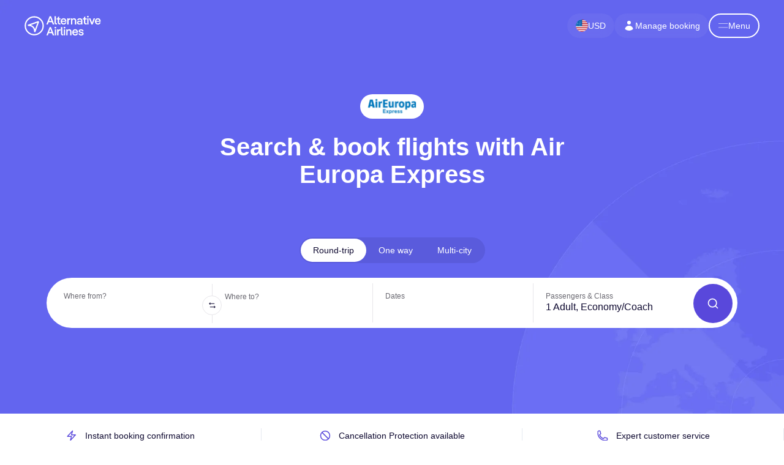

--- FILE ---
content_type: text/html; charset=UTF-8
request_url: https://www.alternativeairlines.com/air-europa-express
body_size: 20875
content:
<!DOCTYPE html><html lang="en"><head><meta charSet="utf-8"/><meta property="og:image" content="https://n.alternativeairlines.com/images/url-preview/url-preview.jpg"/><meta property="og:image:alt" content="Alternative Airlines Preview"/><meta property="og:image:width" content="1200"/><meta property="og:image:height" content="630"/><meta name="twitter:image" content="https://n.alternativeairlines.com/images/url-preview/url-preview.jpg"/><link rel="shortcut icon" href="https://n.alternativeairlines.com/images/aatags.svg?v=2"/><link rel="preconnect" href="https://google.com"/><link rel="preconnect" href="https://stats.g.doubleclick.net"/><link rel="preconnect" href="https://widget.trustpilot.com"/><link rel="shortcut icon" href="https://n.alternativeairlines.com/images/aatags.svg?v=2"/><script id="kam-script" src="//cm52oozjdv.kameleoon.eu/kameleoon.js" async=""></script><script id="kam-setup-script" async="">
        // Duration in milliseconds to wait while the Kameleoon application file is loaded
        var kameleoonLoadingTimeout = 1000;
        window.tests = window.tests || {};
        // Initialise the global variable if it doesn't exist
        if (typeof window.kameleoonTestsStarted === 'undefined') {
            window.kameleoonTestsStarted = false;
        }
        // Check if the event listener is already added
        if (!window.kameleoonEventListenerAdded) {
            window.kameleoonEventListenerAdded = true;
            window.addEventListener('Kameleoon::Started', function() {
                window.kameleoonTestsStarted = true;
                Kameleoon.API.Data.setCustomData("Page Path", window.location.href);
            });
        }
        window.kameleoonQueue = window.kameleoonQueue || [];
        window.kameleoonStartLoadTime = new Date().getTime();
        if (! document.getElementById("kameleoonLoadingStyleSheet") && ! window.kameleoonDisplayPageTimeOut)
        {
            var kameleoonS = document.getElementsByTagName("script")[0];
            var kameleoonCc = "* { visibility: hidden !important; background-image: none !important; }";
            var kameleoonStn = document.createElement("style");
            kameleoonStn.type = "text/css";
            kameleoonStn.id = "kameleoonLoadingStyleSheet";
            if (kameleoonStn.styleSheet)
            {
                kameleoonStn.styleSheet.cssText = kameleoonCc;
            }
            else
            {
                kameleoonStn.appendChild(document.createTextNode(kameleoonCc));
            }
            kameleoonS.parentNode.insertBefore(kameleoonStn, kameleoonS);
            window.kameleoonDisplayPage = function(fromEngine)
            {
                if (!fromEngine)
                {
                    window.kameleoonTimeout = true;
                }
                if (kameleoonStn.parentNode)
                {
                    kameleoonStn.parentNode.removeChild(kameleoonStn);
                }
            };
            window.kameleoonDisplayPageTimeOut = window.setTimeout(window.kameleoonDisplayPage, kameleoonLoadingTimeout);
        }
    </script><title>Air Europa Express | Book Flights Online &amp; Save</title><meta name="description" content="Book Air Europa Express Flights ✈ now from Alternative Airlines. More Choice &amp; Better Prices. Pay in 160 currencies. We accept PayPal!"/><meta name="viewport" content="width=device-width, initial-scale=1.0"/><meta name="robots" content="index,follow"/><meta property="og:title" content="Air Europa Express | Book Flights Online &amp; Save"/><meta property="og:description" content="Book Air Europa Express Flights ✈ now from Alternative Airlines. More Choice &amp; Better Prices. Pay in 160 currencies. We accept PayPal!"/><meta property="og:type" content="website"/><meta name="twitter:card" content="summary_large_image"/><meta name="twitter:site" content="@AlternativeAir"/><script type="application/ld+json">{"@context":"http://schema.org","@id":"https://www.alternativeairlines.com/#organization","@type":"Organization","name":"Alternative Airlines","url":"https://www.alternativeairlines.com/","logo":"https://images.prismic.io/altair/ZlhZV6WtHYXtT7bP_aa-favicon.png","description":"Alternative Airlines is a unique global flight search and booking site. It tickets over 600 global airlines, including Air France, Emirates, Jetstar, easyJet and more. We offer over 40 payment options, ranging from debit cards to buy now pay later providers like Klarna and Afterpay. It is based in Gatwick, England, where the company's head office is located.","sameAs":["https://www.linkedin.com/company/alternative-airlines/","https://www.facebook.com/alternativeairlines","https://www.twitter.com/alternativeair","https://www.instagram.com/alternative.airlines/","https://www.youtube.com/@AlternativeAirlines","https://www.tiktok.com/@alternative.airlines"],"aggregateRating":[{"@type":"AggregateRating","ratingCount":"20173","ratingValue":"4.8"}]}</script><meta name="alternative-airlines:landing-page-type" content="alp"/><link rel="preload" as="image" imageSrcSet="https://n.alternativeairlines.com/_next/image?url=https%3A%2F%2Fn.alternativeairlines.com%2Fimages%2Fpages%2Fairline%2FHeroHeader%2Fbanner.jpg&amp;w=640&amp;h=undefined&amp;q=80 640w, https://n.alternativeairlines.com/_next/image?url=https%3A%2F%2Fn.alternativeairlines.com%2Fimages%2Fpages%2Fairline%2FHeroHeader%2Fbanner.jpg&amp;w=750&amp;h=undefined&amp;q=80 750w, https://n.alternativeairlines.com/_next/image?url=https%3A%2F%2Fn.alternativeairlines.com%2Fimages%2Fpages%2Fairline%2FHeroHeader%2Fbanner.jpg&amp;w=828&amp;h=undefined&amp;q=80 828w, https://n.alternativeairlines.com/_next/image?url=https%3A%2F%2Fn.alternativeairlines.com%2Fimages%2Fpages%2Fairline%2FHeroHeader%2Fbanner.jpg&amp;w=1080&amp;h=undefined&amp;q=80 1080w, https://n.alternativeairlines.com/_next/image?url=https%3A%2F%2Fn.alternativeairlines.com%2Fimages%2Fpages%2Fairline%2FHeroHeader%2Fbanner.jpg&amp;w=1200&amp;h=undefined&amp;q=80 1200w, https://n.alternativeairlines.com/_next/image?url=https%3A%2F%2Fn.alternativeairlines.com%2Fimages%2Fpages%2Fairline%2FHeroHeader%2Fbanner.jpg&amp;w=1920&amp;h=undefined&amp;q=80 1920w, https://n.alternativeairlines.com/_next/image?url=https%3A%2F%2Fn.alternativeairlines.com%2Fimages%2Fpages%2Fairline%2FHeroHeader%2Fbanner.jpg&amp;w=2048&amp;h=undefined&amp;q=80 2048w, https://n.alternativeairlines.com/_next/image?url=https%3A%2F%2Fn.alternativeairlines.com%2Fimages%2Fpages%2Fairline%2FHeroHeader%2Fbanner.jpg&amp;w=3840&amp;h=undefined&amp;q=80 3840w" imageSizes="100vw"/><meta name="next-head-count" content="25"/><link rel="canonical" href="https://www.alternativeairlines.com/airlines/air-europa-express"/><link rel="alternate" href="https://www.alternativeairlines.com/it/air-europa-express" hreflang="it" />
<link rel="alternate" href="https://www.alternativeairlines.com/pt/air-europa-express" hreflang="pt" />
<link rel="alternate" href="https://www.alternativeairlines.com/es/air-europa-express" hreflang="es" />
<link rel="alternate" href="https://www.alternativeairlines.com/fr/air-europa-express" hreflang="fr" />
<link rel="alternate" href="https://www.alternativeairlines.com/ar/air-europa-express" hreflang="ar" />
<link rel="alternate" href="https://www.alternativeairlines.com/air-europa-express" hreflang="en" /><link rel="alternate" href="https://www.alternativeairlines.com/air-europa-express" hreflang="x-default" /><link rel="preload" href="https://n.alternativeairlines.com/_next/static/css/bc984cb4b6bf3983.css" as="style"/><link rel="stylesheet" href="https://n.alternativeairlines.com/_next/static/css/bc984cb4b6bf3983.css" data-n-g=""/><link rel="preload" href="https://n.alternativeairlines.com/_next/static/css/dd8f286024389356.css" as="style"/><link rel="stylesheet" href="https://n.alternativeairlines.com/_next/static/css/dd8f286024389356.css" data-n-p=""/><link rel="preload" href="https://n.alternativeairlines.com/_next/static/css/6981fd45894deb8c.css" as="style"/><link rel="stylesheet" href="https://n.alternativeairlines.com/_next/static/css/6981fd45894deb8c.css" data-n-p=""/><link rel="preload" href="https://n.alternativeairlines.com/_next/static/css/792204d823c1c5ef.css" as="style"/><link rel="stylesheet" href="https://n.alternativeairlines.com/_next/static/css/792204d823c1c5ef.css"/><link rel="preload" href="https://n.alternativeairlines.com/_next/static/css/4be16f9cd3448beb.css" as="style"/><link rel="stylesheet" href="https://n.alternativeairlines.com/_next/static/css/4be16f9cd3448beb.css"/><link rel="preload" href="https://n.alternativeairlines.com/_next/static/css/66f08ef825be0743.css" as="style"/><link rel="stylesheet" href="https://n.alternativeairlines.com/_next/static/css/66f08ef825be0743.css"/><link rel="preload" href="https://n.alternativeairlines.com/_next/static/css/5723e699346a5cee.css" as="style"/><link rel="stylesheet" href="https://n.alternativeairlines.com/_next/static/css/5723e699346a5cee.css"/><link rel="preload" href="https://n.alternativeairlines.com/_next/static/css/008b59c7549e3a1d.css" as="style"/><link rel="stylesheet" href="https://n.alternativeairlines.com/_next/static/css/008b59c7549e3a1d.css"/><link rel="preload" href="https://n.alternativeairlines.com/_next/static/css/fa2891208fe270d2.css" as="style"/><link rel="stylesheet" href="https://n.alternativeairlines.com/_next/static/css/fa2891208fe270d2.css"/><link rel="preload" href="https://n.alternativeairlines.com/_next/static/css/f441fbaa279ff0ed.css" as="style"/><link rel="stylesheet" href="https://n.alternativeairlines.com/_next/static/css/f441fbaa279ff0ed.css"/><link rel="preload" href="https://n.alternativeairlines.com/_next/static/css/5fc2d9e734fb4faf.css" as="style"/><link rel="stylesheet" href="https://n.alternativeairlines.com/_next/static/css/5fc2d9e734fb4faf.css"/><link rel="preload" href="https://n.alternativeairlines.com/_next/static/css/c114aa6fd0568d16.css" as="style"/><link rel="stylesheet" href="https://n.alternativeairlines.com/_next/static/css/c114aa6fd0568d16.css"/><link rel="preload" href="https://n.alternativeairlines.com/_next/static/css/7616c0568b317b84.css" as="style"/><link rel="stylesheet" href="https://n.alternativeairlines.com/_next/static/css/7616c0568b317b84.css"/><link rel="preload" href="https://n.alternativeairlines.com/_next/static/css/6ff7e625eefcaa7a.css" as="style"/><link rel="stylesheet" href="https://n.alternativeairlines.com/_next/static/css/6ff7e625eefcaa7a.css"/><noscript data-n-css=""></noscript><script defer="" nomodule="" src="https://n.alternativeairlines.com/_next/static/chunks/polyfills-c67a75d1b6f99dc8.js"></script><script data-partytown-config="">
            partytown = {
              lib: "https://n.alternativeairlines.com/_next/static/~partytown/"
            };
          </script><script data-partytown="">!(function(w,p,f,c){if(!window.crossOriginIsolated && !navigator.serviceWorker) return;c=w[p]=w[p]||{};c[f]=(c[f]||[])})(window,'partytown','forward');/* Partytown 0.8.2 - MIT builder.io */
!function(t,e,n,i,o,r,a,s,d,c,l,p){function u(){p||(p=1,"/"==(a=(r.lib||"/~partytown/")+(r.debug?"debug/":""))[0]&&(d=e.querySelectorAll('script[type="text/partytown"]'),i!=t?i.dispatchEvent(new CustomEvent("pt1",{detail:t})):(s=setTimeout(f,1e4),e.addEventListener("pt0",w),o?h(1):n.serviceWorker?n.serviceWorker.register(a+(r.swPath||"partytown-sw.js"),{scope:a}).then((function(t){t.active?h():t.installing&&t.installing.addEventListener("statechange",(function(t){"activated"==t.target.state&&h()}))}),console.error):f())))}function h(t){c=e.createElement(t?"script":"iframe"),t||(c.style.display="block",c.style.width="0",c.style.height="0",c.style.border="0",c.style.visibility="hidden",c.setAttribute("aria-hidden",!0)),c.src=a+"partytown-"+(t?"atomics.js?v=0.8.2":"sandbox-sw.html?"+Date.now()),e.querySelector(r.sandboxParent||"body").appendChild(c)}function f(n,o){for(w(),i==t&&(r.forward||[]).map((function(e){delete t[e.split(".")[0]]})),n=0;n<d.length;n++)(o=e.createElement("script")).innerHTML=d[n].innerHTML,o.nonce=r.nonce,e.head.appendChild(o);c&&c.parentNode.removeChild(c)}function w(){clearTimeout(s)}r=t.partytown||{},i==t&&(r.forward||[]).map((function(e){l=t,e.split(".").map((function(e,n,i){l=l[i[n]]=n+1<i.length?"push"==i[n+1]?[]:l[i[n]]||{}:function(){(t._ptf=t._ptf||[]).push(i,arguments)}}))})),"complete"==e.readyState?u():(t.addEventListener("DOMContentLoaded",u),t.addEventListener("load",u))}(window,document,navigator,top,window.crossOriginIsolated);</script><script src="https://www.dwin1.com/28351.js" id="dwin1" async="" type="text/partytown" data-nscript="worker"></script><script defer="" src="https://n.alternativeairlines.com/_next/static/chunks/2679-a260e5f8fffaed1b.js"></script><script defer="" src="https://n.alternativeairlines.com/_next/static/chunks/2394.fe6c9da45038dc96.js"></script><script defer="" src="https://n.alternativeairlines.com/_next/static/chunks/2426-d34e5b48063a163c.js"></script><script defer="" src="https://n.alternativeairlines.com/_next/static/chunks/4395.3b34a01b6c28c839.js"></script><script defer="" src="https://n.alternativeairlines.com/_next/static/chunks/8143.19e30db928db0f05.js"></script><script defer="" src="https://n.alternativeairlines.com/_next/static/chunks/2090.bfcd4add4e5784e0.js"></script><script defer="" src="https://n.alternativeairlines.com/_next/static/chunks/4345.2ec1fc4093b28c13.js"></script><script defer="" src="https://n.alternativeairlines.com/_next/static/chunks/3378-ab5b202eb8c07fd2.js"></script><script defer="" src="https://n.alternativeairlines.com/_next/static/chunks/6858-d49ed950013a7900.js"></script><script defer="" src="https://n.alternativeairlines.com/_next/static/chunks/1033-1d28504ac8e151dc.js"></script><script defer="" src="https://n.alternativeairlines.com/_next/static/chunks/5843-efa8398d3cab2ac6.js"></script><script defer="" src="https://n.alternativeairlines.com/_next/static/chunks/925-d37d5407d7ab80d4.js"></script><script defer="" src="https://n.alternativeairlines.com/_next/static/chunks/4821-d8e87e17264b57d5.js"></script><script defer="" src="https://n.alternativeairlines.com/_next/static/chunks/7787-04fb64abc5de87cc.js"></script><script defer="" src="https://n.alternativeairlines.com/_next/static/chunks/3892.b84569817b997c4b.js"></script><script defer="" src="https://n.alternativeairlines.com/_next/static/chunks/6511.025e75ec73752bb9.js"></script><script defer="" src="https://n.alternativeairlines.com/_next/static/chunks/5039.2caa3bc6b3cf9a17.js"></script><script defer="" src="https://n.alternativeairlines.com/_next/static/chunks/7939.c88c0a51dfafd374.js"></script><script src="https://n.alternativeairlines.com/_next/static/chunks/webpack-66a052aaaa6f02b6.js" defer=""></script><script src="https://n.alternativeairlines.com/_next/static/chunks/framework-3236775a9ca336a2.js" defer=""></script><script src="https://n.alternativeairlines.com/_next/static/chunks/main-a9e586e7ff27d5dc.js" defer=""></script><script src="https://n.alternativeairlines.com/_next/static/chunks/pages/_app-a15b954cfe1f6430.js" defer=""></script><script src="https://n.alternativeairlines.com/_next/static/chunks/120-f3e37f581ffac17d.js" defer=""></script><script src="https://n.alternativeairlines.com/_next/static/chunks/9838-ff6a427449f799ca.js" defer=""></script><script src="https://n.alternativeairlines.com/_next/static/chunks/2016-2e4a98db6e77cb41.js" defer=""></script><script src="https://n.alternativeairlines.com/_next/static/chunks/4677-5ad98520567b5b03.js" defer=""></script><script src="https://n.alternativeairlines.com/_next/static/chunks/4408-9de45b8e3745946e.js" defer=""></script><script src="https://n.alternativeairlines.com/_next/static/chunks/7886-ddfa48ab1d36b85a.js" defer=""></script><script src="https://n.alternativeairlines.com/_next/static/chunks/6684-7b78ec90392b669c.js" defer=""></script><script src="https://n.alternativeairlines.com/_next/static/chunks/5600-c1aba76d1ca24c27.js" defer=""></script><script src="https://n.alternativeairlines.com/_next/static/chunks/pages/aa/airline/%5BaaAirlineSlug%5D-c06a1e1261a66ba6.js" defer=""></script><script src="https://n.alternativeairlines.com/_next/static/nrLWX85eZolLeH8DNgdyn/_buildManifest.js" defer=""></script><script src="https://n.alternativeairlines.com/_next/static/nrLWX85eZolLeH8DNgdyn/_ssgManifest.js" defer=""></script><script data-cfasync="false" nonce="b1c3fb3b-0e5b-46e6-8ba5-e5666bf3b005">try{(function(w,d){!function(j,k,l,m){if(j.zaraz)console.error("zaraz is loaded twice");else{j[l]=j[l]||{};j[l].executed=[];j.zaraz={deferred:[],listeners:[]};j.zaraz._v="5874";j.zaraz._n="b1c3fb3b-0e5b-46e6-8ba5-e5666bf3b005";j.zaraz.q=[];j.zaraz._f=function(n){return async function(){var o=Array.prototype.slice.call(arguments);j.zaraz.q.push({m:n,a:o})}};for(const p of["track","set","debug"])j.zaraz[p]=j.zaraz._f(p);j.zaraz.init=()=>{var q=k.getElementsByTagName(m)[0],r=k.createElement(m),s=k.getElementsByTagName("title")[0];s&&(j[l].t=k.getElementsByTagName("title")[0].text);j[l].x=Math.random();j[l].w=j.screen.width;j[l].h=j.screen.height;j[l].j=j.innerHeight;j[l].e=j.innerWidth;j[l].l=j.location.href;j[l].r=k.referrer;j[l].k=j.screen.colorDepth;j[l].n=k.characterSet;j[l].o=(new Date).getTimezoneOffset();if(j.dataLayer)for(const t of Object.entries(Object.entries(dataLayer).reduce((u,v)=>({...u[1],...v[1]}),{})))zaraz.set(t[0],t[1],{scope:"page"});j[l].q=[];for(;j.zaraz.q.length;){const w=j.zaraz.q.shift();j[l].q.push(w)}r.defer=!0;for(const x of[localStorage,sessionStorage])Object.keys(x||{}).filter(z=>z.startsWith("_zaraz_")).forEach(y=>{try{j[l]["z_"+y.slice(7)]=JSON.parse(x.getItem(y))}catch{j[l]["z_"+y.slice(7)]=x.getItem(y)}});r.referrerPolicy="origin";r.src="/cdn-cgi/zaraz/s.js?z="+btoa(encodeURIComponent(JSON.stringify(j[l])));q.parentNode.insertBefore(r,q)};["complete","interactive"].includes(k.readyState)?zaraz.init():j.addEventListener("DOMContentLoaded",zaraz.init)}}(w,d,"zarazData","script");window.zaraz._p=async d$=>new Promise(ea=>{if(d$){d$.e&&d$.e.forEach(eb=>{try{const ec=d.querySelector("script[nonce]"),ed=ec?.nonce||ec?.getAttribute("nonce"),ee=d.createElement("script");ed&&(ee.nonce=ed);ee.innerHTML=eb;ee.onload=()=>{d.head.removeChild(ee)};d.head.appendChild(ee)}catch(ef){console.error(`Error executing script: ${eb}\n`,ef)}});Promise.allSettled((d$.f||[]).map(eg=>fetch(eg[0],eg[1])))}ea()});zaraz._p({"e":["(function(w,d){})(window,document)"]});})(window,document)}catch(e){throw fetch("/cdn-cgi/zaraz/t"),e;};</script></head><body><div id="__next"><noscript><iframe src="https://www.googletagmanager.com/ns.html?id=GTM-PBBF72" height="0" width="0" style="display:none;visibility:hidden"></iframe></noscript><div><a href="#flight-search" class="Header_skip__Ndjev">Skip to flight search</a><a href="#main-content" class="Header_skip__Ndjev">Skip to main content</a></div><div id="header" dir="ltr"><div class="Header_container__YUy1r" id="header"><div class="Header_header__0UZM9 Header_embeddedHeader__rbTy4"><a href="https://www.alternativeairlines.com/" aria-label="Home"><svg width="146" height="38" viewBox="0 0 146 38" fill="none" xmlns="http://www.w3.org/2000/svg" class="Header_logo__6nQsH"><g clip-path="url(#logo_svg__clip0_41_5874)" fill="#0E0930"><path d="M51.498 10.022L49.2 3.94 46.9 10.022h4.597zm-7.053 6.534H41.72L47.96.784h2.546l6.264 15.772h-2.816l-1.645-4.326H46.09l-1.645 4.326zM61.844 14.393v2.163h-1.307c-2.095 0-3.2-1.284-3.2-3.267V.784h2.502v12.348c0 .81.338 1.261 1.126 1.261h.879zM63.461 7.093h-2.14v-2.05h2.14V2.699l2.479-1.442v3.786h2.636v2.05H65.94v5.565c0 1.127.45 1.735 1.42 1.735h1.216v2.163h-1.487c-2.366 0-3.628-1.487-3.628-3.74V7.093zM71.593 9.572h5.745c-.316-1.848-1.374-2.704-2.816-2.704-1.555 0-2.614.924-2.93 2.704zm8.29 1.78h-8.38c.18 2.23 1.396 3.29 3.064 3.29 1.441 0 2.546-.632 3.2-2.322l2.117.812c-.969 2.59-2.997 3.672-5.272 3.672-3.29 0-5.633-2.41-5.633-6.016 0-3.605 2.32-5.993 5.565-5.993 3.132 0 5.362 2.388 5.362 5.926 0 .203 0 .428-.022.63zM87.673 4.795v2.659h-1.172c-1.465 0-2.5 1.149-2.5 2.996v6.106h-2.502V5.043h2.502v1.802c.653-1.397 1.734-2.05 3.041-2.05h.631zM98.666 9.234v7.322h-2.501V9.64c0-1.645-.97-2.636-2.32-2.636-1.556 0-2.66 1.036-2.66 2.749v6.804h-2.501V5.043h2.501v1.622c.721-1.33 1.96-1.87 3.312-1.87 2.411 0 4.169 1.757 4.169 4.439zM107.982 13.222c0-1.127-1.104-1.735-2.658-1.735-1.533 0-2.682.585-2.682 1.735 0 1.126 1.149 1.712 2.682 1.712 1.554 0 2.658-.608 2.658-1.712zm2.434-3.876v7.21h-2.344V15.43c-.699.901-1.915 1.374-3.493 1.374-2.591 0-4.505-1.307-4.505-3.56 0-2.23 1.96-3.582 4.663-3.582 1.42 0 2.524.405 3.2 1.126V9.594c0-1.802-1.126-2.568-2.681-2.568-1.397 0-2.366.766-2.772 2.005l-2.095-.834c.699-2.343 2.659-3.402 4.957-3.402 2.658 0 5.07 1.397 5.07 4.551zM113.31 7.093h-2.14v-2.05h2.14V2.699l2.479-1.442v3.786h2.636v2.05h-2.636v5.565c0 1.127.451 1.735 1.42 1.735h1.216v2.163h-1.487c-2.366 0-3.628-1.487-3.628-3.74V7.093zM119.583 5.043h2.501v11.513h-2.501V5.043zm-.383-3.245c0-.969.72-1.577 1.667-1.577.924 0 1.645.608 1.645 1.577 0 .97-.721 1.555-1.645 1.555-.947 0-1.667-.586-1.667-1.555zM125.72 5.043l3.064 8.156 3.042-8.156h2.659l-4.552 11.513h-2.343l-4.596-11.513h2.726zM136.976 9.572h5.746c-.315-1.848-1.374-2.704-2.817-2.704-1.554 0-2.613.924-2.929 2.704zm8.292 1.78h-8.381c.18 2.23 1.396 3.29 3.064 3.29 1.441 0 2.546-.632 3.199-2.322l2.118.812c-.969 2.59-2.996 3.672-5.272 3.672-3.29 0-5.633-2.41-5.633-6.016 0-3.605 2.321-5.993 5.565-5.993 3.132 0 5.362 2.388 5.362 5.926 0 .203 0 .428-.022.63zM51.498 30.98L49.2 24.898 46.9 30.981h4.597zm-7.053 6.535H41.72l6.241-15.772h2.546l6.264 15.772h-2.816l-1.645-4.326H46.09l-1.645 4.326zM57.678 26.001h2.5v11.514h-2.5V26zm-.383-3.244c0-.97.72-1.578 1.667-1.578.924 0 1.645.609 1.645 1.578 0 .968-.721 1.554-1.645 1.554-.946 0-1.667-.585-1.667-1.554zM68.488 25.753v2.66h-1.171c-1.465 0-2.501 1.148-2.501 2.996v6.106h-2.501V26h2.5v1.803c.654-1.397 1.736-2.05 3.042-2.05h.631zM74.017 35.352v2.163H72.71c-2.095 0-3.2-1.285-3.2-3.267V21.743h2.502V34.09c0 .811.338 1.262 1.126 1.262h.88zM74.988 26.001h2.5v11.514h-2.5V26zm-.383-3.244c0-.97.72-1.578 1.667-1.578.924 0 1.645.609 1.645 1.578 0 .968-.72 1.554-1.645 1.554-.946 0-1.667-.585-1.667-1.554zM89.606 30.192v7.323h-2.501v-6.917c0-1.645-.969-2.637-2.32-2.637-1.555 0-2.66 1.037-2.66 2.75v6.804h-2.5V26h2.5v1.622c.721-1.329 1.96-1.87 3.312-1.87 2.412 0 4.169 1.758 4.169 4.44zM93.68 30.53h5.744c-.315-1.848-1.373-2.704-2.816-2.704-1.554 0-2.614.924-2.929 2.704zm8.291 1.78h-8.382c.18 2.23 1.397 3.29 3.064 3.29 1.442 0 2.547-.631 3.2-2.321l2.118.811c-.969 2.591-2.997 3.673-5.273 3.673-3.289 0-5.633-2.411-5.633-6.016s2.321-5.994 5.566-5.994c3.132 0 5.363 2.389 5.363 5.926 0 .203 0 .428-.023.631zM102.865 34l2.028-.654c.361 1.623 1.622 2.366 3.109 2.366 1.442 0 2.344-.54 2.344-1.329 0-.766-.699-1.127-2.254-1.487l-1.127-.293c-2.591-.631-3.672-1.758-3.672-3.492 0-1.983 1.758-3.335 4.462-3.335 2.545 0 4.551 1.307 4.866 3.695l-2.095.518c-.271-1.554-1.397-2.14-2.771-2.14-1.24 0-2.051.495-2.051 1.216 0 .857.946 1.172 2.321 1.51l1.149.27c2.411.609 3.582 1.713 3.582 3.448 0 2.028-1.87 3.47-4.731 3.47-2.411 0-4.529-1.127-5.16-3.763zM12.119 17.695c1.462.434 3.011 1.16 4.398 2.363 1.702 1.477 2.897 3.434 3.575 5.85l4.535-12.622-12.508 4.41zm8.565 13.756l-2.36-.403c-.028-4.131-1.167-7.207-3.385-9.14-3.36-2.928-8.196-2.334-8.244-2.328L6.13 17.23l20.103-7.088L27.78 11.7l-7.097 19.752z"></path><path d="M18.546 35.015h.012c4.224 0 8.195-1.643 11.184-4.628a15.724 15.724 0 004.643-11.189c.006-8.727-7.09-15.833-15.817-15.839h-.012A15.723 15.723 0 007.373 7.987a15.724 15.724 0 00-4.644 11.189c-.006 8.728 7.09 15.833 15.817 15.84zm.012 2.432h-.013a18.14 18.14 0 01-12.908-5.358 18.14 18.14 0 01-5.34-12.915A18.14 18.14 0 015.654 6.266 18.14 18.14 0 0118.556.927h.014a18.141 18.141 0 0112.908 5.358A18.14 18.14 0 0136.817 19.2a18.14 18.14 0 01-5.357 12.908 18.14 18.14 0 01-12.902 5.339z"></path></g><defs><clipPath id="logo_svg__clip0_41_5874"><path fill="#fff" d="M0 0h145.809v38H0z"></path></clipPath></defs></svg></a><nav class="Header_buttons__p56Ml"><svg xmlns="http://www.w3.org/2000/svg" viewBox="0 0 27 27" class="LoadingAnimation_spinnerIos__vtkhK"><line class="LoadingAnimation_line__tzl6D" x1="13.5" y1="2" x2="13.5" y2="7" style="opacity:0"></line><line class="LoadingAnimation_line__tzl6D" x1="21.63" y1="5.37" x2="18.1" y2="8.9" style="opacity:0.1428571429"></line><line class="LoadingAnimation_line__tzl6D" x1="25" y1="13.5" x2="20" y2="13.5" style="opacity:0.2857142857"></line><line class="LoadingAnimation_line__tzl6D" x1="21.63" y1="21.63" x2="18.1" y2="18.1" style="opacity:0.4285714286"></line><line class="LoadingAnimation_line__tzl6D" x1="13.5" y1="20" x2="13.5" y2="25" style="opacity:0.5714285714"></line><line class="LoadingAnimation_line__tzl6D" x1="8.9" y1="18.1" x2="5.37" y2="21.63" style="opacity:0.7142857143"></line><line class="LoadingAnimation_line__tzl6D" x1="7" y1="13.5" x2="2" y2="13.5" style="opacity:0.8571428571"></line><line class="LoadingAnimation_line__tzl6D" x1="8.9" y1="8.9" x2="5.37" y2="5.37" style="opacity:1"></line></svg><a class="Header_mmbButton__gift1" href="/my/manage-booking"><svg width="20" height="20" viewBox="0 0 20 20" fill="none" xmlns="http://www.w3.org/2000/svg"><path d="M10 8a3 3 0 100-6 3 3 0 000 6zm-6.535 6.493a1.23 1.23 0 00.41 1.412A9.957 9.957 0 0010 18c2.31 0 4.438-.784 6.131-2.1.43-.333.604-.903.408-1.41a7.001 7.001 0 00-13.074.003z" fill="currentColor"></path></svg>Manage booking</a><div class="Header_menuButton__E2m_J" role="button" tabindex="0" aria-label="Menu button"><svg viewBox="0 0 10 10"><line x1="0" y1="7" x2="24" y2="7"></line><line x1="0" y1="17" x2="24" y2="17"></line></svg></div></nav></div></div></div><div><div style="background-color:#F6F6F7;display:flex;flex-direction:column;align-items:center"><div id="hero-header" class="hero_header_heroWrapper__QnyMr"><div class="hero_header_hero__hWTF_"><div class="hero_header_image__Yfe0B"><span style="box-sizing:border-box;display:block;overflow:hidden;width:initial;height:initial;background:none;opacity:1;border:0;margin:0;padding:0;position:absolute;top:0;left:0;bottom:0;right:0"><img alt="Airline banner image" sizes="100vw" srcSet="https://n.alternativeairlines.com/_next/image?url=https%3A%2F%2Fn.alternativeairlines.com%2Fimages%2Fpages%2Fairline%2FHeroHeader%2Fbanner.jpg&amp;w=640&amp;h=undefined&amp;q=80 640w, https://n.alternativeairlines.com/_next/image?url=https%3A%2F%2Fn.alternativeairlines.com%2Fimages%2Fpages%2Fairline%2FHeroHeader%2Fbanner.jpg&amp;w=750&amp;h=undefined&amp;q=80 750w, https://n.alternativeairlines.com/_next/image?url=https%3A%2F%2Fn.alternativeairlines.com%2Fimages%2Fpages%2Fairline%2FHeroHeader%2Fbanner.jpg&amp;w=828&amp;h=undefined&amp;q=80 828w, https://n.alternativeairlines.com/_next/image?url=https%3A%2F%2Fn.alternativeairlines.com%2Fimages%2Fpages%2Fairline%2FHeroHeader%2Fbanner.jpg&amp;w=1080&amp;h=undefined&amp;q=80 1080w, https://n.alternativeairlines.com/_next/image?url=https%3A%2F%2Fn.alternativeairlines.com%2Fimages%2Fpages%2Fairline%2FHeroHeader%2Fbanner.jpg&amp;w=1200&amp;h=undefined&amp;q=80 1200w, https://n.alternativeairlines.com/_next/image?url=https%3A%2F%2Fn.alternativeairlines.com%2Fimages%2Fpages%2Fairline%2FHeroHeader%2Fbanner.jpg&amp;w=1920&amp;h=undefined&amp;q=80 1920w, https://n.alternativeairlines.com/_next/image?url=https%3A%2F%2Fn.alternativeairlines.com%2Fimages%2Fpages%2Fairline%2FHeroHeader%2Fbanner.jpg&amp;w=2048&amp;h=undefined&amp;q=80 2048w, https://n.alternativeairlines.com/_next/image?url=https%3A%2F%2Fn.alternativeairlines.com%2Fimages%2Fpages%2Fairline%2FHeroHeader%2Fbanner.jpg&amp;w=3840&amp;h=undefined&amp;q=80 3840w" src="https://n.alternativeairlines.com/_next/image?url=https%3A%2F%2Fn.alternativeairlines.com%2Fimages%2Fpages%2Fairline%2FHeroHeader%2Fbanner.jpg&amp;w=3840&amp;h=undefined&amp;q=80" decoding="async" data-nimg="fill" style="position:absolute;top:0;left:0;bottom:0;right:0;box-sizing:border-box;padding:0;border:none;margin:auto;display:block;width:0;height:0;min-width:100%;max-width:100%;min-height:100%;max-height:100%;object-fit:cover"/></span></div><div class="hero_header_banner__SdpnT"><img class="hero_header_logo__ElBUI" src="https://altair.cdn.prismic.io/altair/487682e1-eb15-4da6-a641-dbb1708be534_Air+Europa+Express+logo.svg?auto=compress,format" alt="Air Europa Express logo inside white rounded rectangle box" height="40"/><h1 class="hero_header_title__hmzq_">Search &amp; book flights with Air Europa Express</h1></div><div class="HorizontalFlightSearch_wrapper__tXwxZ" id="flight-search" dir="ltr"><div class="HorizontalFlightSearch_container__RVhuN"><div class="HorizontalFlightSearch_loading__WlgeK" id="flight-search"><div class="TripTypes_buttonsWrapper__O5ucC"><div class="TripTypes_buttons__rVNWk"><button class="TripTypes_button__4HzkR TripTypes_button--active__84QyY" type="button">Round-trip</button><button class="TripTypes_button__4HzkR" type="button">One way</button><button class="TripTypes_button__4HzkR" type="button">Multi-city</button></div></div><div class="Collapse_container__b8tZ3" style="overflow:visible"><div><div class="HorizontalFlightSearch_inner__v18wS HorizontalFlightSearch_inner--standard__sN3_r" dir="ltr"><div class="HorizontalFlightSearch_row__3maZ1 HorizontalFlightSearch_row--airports__1Js1q"><div class="HorizontalFlightSearch_col__f_ElC"><div class="Inputs_input__gSCDv HorizontalFlightSearch_input__FisR0" tabindex="0"><div class="Inputs_row__pnlIe"><div class="Inputs_col__mZfV_"><div class="Inputs_input__placeholder___r5Tt">Where from?</div><div class="Inputs_inputValue__zafmL undefined" dir="ltr"><span translate="no"></span></div></div></div><div></div></div></div><div class="HorizontalFlightSearch_swap__9pfyZ" dir="ltr"><svg width="11" height="10" viewBox="0 0 11 10" fill="none" xmlns="http://www.w3.org/2000/svg"><path d="M2.52 1.354a.5.5 0 10-.707-.708L.48 1.98a.5.5 0 000 .707L1.813 4.02a.5.5 0 00.707-.707l-.48-.48h6.793a.5.5 0 100-1H2.04l.48-.48zM8.48 5.98a.5.5 0 000 .707l.48.48H2.167a.5.5 0 100 1H8.96l-.48.48a.5.5 0 10.707.707L10.52 8.02a.5.5 0 000-.707L9.187 5.98a.5.5 0 00-.707 0z" fill="currentColor"></path></svg></div><div class="HorizontalFlightSearch_col__f_ElC"><div class="Inputs_input__gSCDv HorizontalFlightSearch_input__FisR0" tabindex="0"><div class="Inputs_row__pnlIe"><div class="Inputs_col__mZfV_"><div class="Inputs_input__placeholder___r5Tt">Where to?</div><div class="Inputs_inputValue__zafmL undefined" dir="ltr"><span translate="no"></span></div></div></div><div></div></div></div></div><div class="HorizontalFlightSearch_row__3maZ1 HorizontalFlightSearch_row--dates__iOHJn"><div class="HorizontalFlightSearch_col__f_ElC HorizontalFlightSearch_colDate__6vL65"><div><div class="Inputs_input__gSCDv HorizontalFlightSearch_input__FisR0" tabindex="0"><div class="Inputs_input__placeholder___r5Tt" data-notranslate="true">Dates</div><div class="Inputs_inputValue__zafmL Inputs_inputLast__hbXCG undefined" dir="ltr"><span dir="ltr"></span></div></div></div></div><div class="HorizontalFlightSearch_col__f_ElC"><div class="Inputs_input__gSCDv HorizontalFlightSearch_input__FisR0" tabindex="0"><div class="Inputs_input__placeholder___r5Tt" data-notranslate="true">Passengers &amp; Class</div><div class="Inputs_inputValue__zafmL Inputs_inputLast__hbXCG" dir="ltr"><span dir="ltr"></span></div></div></div></div><div class="HorizontalFlightSearch_row__3maZ1 HorizontalFlightSearch_row--submit__PPu_I"><div class="HorizontalFlightSearch_col__f_ElC"><button class="NewButton_button__Br6KV NewButton_md__lBSI4 NewButton_dark-purple__bY0pS HorizontalFlightSearch_submit__Pwl4r" role="button" tabindex="0" type="submit">Search flights</button></div></div></div></div></div></div></div></div></div><div class="hero_header_featuresWrapper__QxKl3"><div class="hero_header_featuresContainer__S87qT"><div class="hero_header_featureItem__s0Uup"><svg width="21" height="20" viewBox="0 0 21 20" fill="none" xmlns="http://www.w3.org/2000/svg" class="hero_header_featureIcon__jdhTz"><path d="M3.292 11.25l8.75-9.375-1.875 6.875h6.875l-8.75 9.375 1.875-6.875H3.292z" stroke="#5948DB" stroke-width="1.5" stroke-linecap="round" stroke-linejoin="round"></path></svg><span class="hero_header_featureText__CxOGT">Instant booking confirmation</span></div><div class="hero_header_featureItem__s0Uup"><svg width="20" height="20" viewBox="0 0 20 20" fill="none" xmlns="http://www.w3.org/2000/svg" class="hero_header_featureIcon__jdhTz"><path d="M15.303 15.303A7.5 7.5 0 004.697 4.697m10.606 10.606A7.5 7.5 0 114.697 4.697m10.606 10.606L4.697 4.697" stroke="#5948DB" stroke-width="1.5" stroke-linecap="round" stroke-linejoin="round"></path></svg><span class="hero_header_featureText__CxOGT">Cancellation Protection available</span></div><div class="hero_header_featureItem__s0Uup"><svg width="21" height="20" viewBox="0 0 21 20" fill="none" xmlns="http://www.w3.org/2000/svg" class="hero_header_featureIcon__jdhTz"><path d="M2.208 5.625c0 6.903 5.597 12.5 12.5 12.5h1.875a1.875 1.875 0 001.875-1.875v-1.143a.937.937 0 00-.71-.91l-3.685-.921a.937.937 0 00-.978.347l-.808 1.078a.884.884 0 01-1.009.316 10.03 10.03 0 01-5.952-5.952.884.884 0 01.317-1.008l1.077-.809a.936.936 0 00.348-.977l-.922-3.686a.937.937 0 00-.91-.71H4.084A1.875 1.875 0 002.208 3.75v1.875z" stroke="#5948DB" stroke-width="1.5" stroke-linecap="round" stroke-linejoin="round"></path></svg><span class="hero_header_featureText__CxOGT">Expert customer service</span></div></div></div></div><div class="description_wrapper__lwQgN"><section class="description_container__gbcR4"><div class="description_innerContainer__BkFcA"><div class="description_title__OU53w"><h2>Buy <strong>Air Europa Express </strong>flights with Alternative Airlines</h2></div><div class="description_text__e6ujJ" id="description"><div class="RichText_richText__EdBm8 Text_text__I2GnQ" data-localize-isolate="true"><p>Air Europa Express is a low-cost regional Spanish airline based in Palma de Mallorca. It&#x27;s a subsidiary of Air Europa and is wholly owned by Globalia. Air Europa Express was established in 2015 with the aim to offer short and medium-haul flights within Spain and to other destinations in Europe.</p><p>The airline operates its flights with a fleet of Embraer aircraft - these have both Economy and Business class layouts where passengers can enjoy a range of in-flight amenities.</p><p>Because the airline is a subsidiary of Air Europa, it&#x27;s a member of the SkyTeam airline alliance. This means passengers can earn and redeem frequent flyer miles with other SkyTeam member airlines as well as exclusive access to airport lounges and other benefits.</p><p>Air Europa Express currently operates flights to a range of domestic destinations in Spain, such as Barcelona, Madrid and Valencia, as well as other European cities, such as Paris, Rome and Amsterdam.</p></div></div></div></section></div><section class="airline_info_container__SZMme"><div class="airline_info_innerContainer__mS5Bc"><div class="airline_info_title__O_BNq"><h2>Baggage Policy</h2></div><div class="airline_info_content__InWUF RichText_richText__EdBm8"><div class="RichText_richText__EdBm8 Text_text__I2GnQ" data-localize-isolate="true"></div><div><h3>Carry-on Baggage</h3><div class="RichText_richText__EdBm8 Text_text__I2GnQ" data-localize-isolate="true"><p>Passengers flying with Air Europa Express are permitted 1 piece of carry-on baggage.</p><p>If you&#x27;re flying in Economy Class, this carry-on bag must not weigh more than 10 kg. For Business Class passengers, it cannot weigh more than 14 kg.</p><p>For all fares, the carry-on baggage mustn&#x27;t exceed the dimensions of 55 x 35 x 25 cm (length x width x height).</p><p>A personal item is also allowed - this can include a laptop bag, a purse or a small backpack. It needs to fit underneath the seat in front of you and be no larger than 20 x 35 x 30 cm.</p></div></div><div><h3>Checked Baggage</h3><div class="RichText_richText__EdBm8 Text_text__I2GnQ" data-localize-isolate="true"><p>For Economy Class passengers, the checked baggage mustn&#x27;t exceed the maximum weight of 23 kg.</p><p>For Business Class passengers, the checked baggage mustn&#x27;t weigh more than 32 kg.</p><p>For all fare types, the checked bag mustn&#x27;t be larger than the linear dimensions of 158 cm (length + width + height).</p></div></div></div></div></section><section class="airline_info_container__SZMme"><div class="airline_info_innerContainer__mS5Bc"><div class="airline_info_title__O_BNq"><h2>Cabin Classes</h2></div><div class="airline_info_content__InWUF RichText_richText__EdBm8"><div class="RichText_richText__EdBm8 Text_text__I2GnQ" data-localize-isolate="true"><p>Air Europa Express has two cabin classes for its short and medium-haul flights. These are Economy and Business Class. Each class has 3 different fare types which are Lite, Standard and Flex.</p></div><div><h3>Economy Class</h3><div class="RichText_richText__EdBm8 Text_text__I2GnQ" data-localize-isolate="true"><h4><strong>Lite:</strong></h4><ul><li>1 x carry-on baggage weighing no more than 10 kg and not exceeding dimensions of 55 x 35 x 25 cm</li><li>1 x personal item to be stored under the seat in front of you</li><li>Checked baggage not included in the fare</li><li>Standard seating with a pitch ranging from 28-32 inches and width ranging from 17-18 inches.</li><li>Meal service not included</li></ul><h4><strong>Standard &amp; Flex:</strong></h4><ul><li>1 x carry-on baggage weighing no more than 10 kg and not exceeding dimensions of 55 x 35 x 25 cm</li><li>1 x personal item to be stored under the seat in front of you</li><li>1 x checked baggage weighing no more than 23 kg</li><li>Standard seating with a pitch ranging from 28-32 inches and width ranging from 17-18 inches.</li><li>Meal service not included</li></ul></div></div><div><h3>Business Class</h3><div class="RichText_richText__EdBm8 Text_text__I2GnQ" data-localize-isolate="true"><h4><strong>Standard &amp; Flex:</strong></h4><ul><li>2 x carry-on baggage weighing no more than 14 kg (combined) and each bag not exceeding the dimensions of 55 x 35 x 25 cm.</li><li>1 x personal item to be stored under the seat in front of you</li><li>2 x checked baggage, each weighing no more than 23 kg</li><li>Meal service not included</li><li>Priority boarding</li><li>Exclusive access to VIP airport lounges</li></ul></div></div></div></div></section><section class="airline_info_container__SZMme"><div class="airline_info_innerContainer__mS5Bc"><div class="airline_info_title__O_BNq"><h2>Check-In Information</h2></div><div class="airline_info_content__InWUF RichText_richText__EdBm8"><div class="RichText_richText__EdBm8 Text_text__I2GnQ" data-localize-isolate="true"><p>Online and airport check-in is available for Air Europa Express flights. Opening and closing times vary.</p></div><div><h3>Online Check-In</h3><div class="RichText_richText__EdBm8 Text_text__I2GnQ" data-localize-isolate="true"><p>For Air Europa Express flights, online check-in is open from 48 hours to 1 hour before the scheduled flight departure time. Online check-in can be accessed via the <a rel="nofollow" target="_blank" href="https://www.aireuropa.com/uk/en/mytrips/checkin">Air Europa website</a>. Mobile check-in is also available via the Air Europa Express mobile app.</p></div></div><div><h3>Airport Check-In</h3><div class="RichText_richText__EdBm8 Text_text__I2GnQ" data-localize-isolate="true"><p>If you&#x27;d prefer to check in for your Air Europa Express flight at the airport, you can visit the airline&#x27;s dedicated check-in counters. These will be open 2 hours before the flight departure time and will close 45 minutes before takeoff. For international flights, the check-in counters will close 1 hour before departure.</p></div></div></div></div></section><section class="airline_info_container__SZMme"><div class="airline_info_innerContainer__mS5Bc"><div class="airline_info_title__O_BNq"><h2>Food &amp; Drink</h2></div><div class="airline_info_content__InWUF RichText_richText__EdBm8"><div class="RichText_richText__EdBm8 Text_text__I2GnQ" data-localize-isolate="true"><p>Since Air Europa Express only operates short and medium-haul flights, it doesn&#x27;t provide a meal service onboard. Passengers can instead purchase snacks and beverages from the in-flight menu. This includes a selection of hot and cold drinks, sandwiches, salads and light savoury snacks.</p></div></div></div></section><section class="airline_info_container__SZMme"><div class="airline_info_innerContainer__mS5Bc"><div class="airline_info_title__O_BNq"><h2>In-flight Entertainment</h2></div><div class="airline_info_content__InWUF RichText_richText__EdBm8"><div class="RichText_richText__EdBm8 Text_text__I2GnQ" data-localize-isolate="true"><p>Air Europa Express doesn&#x27;t provide many options for in-flight entertainment. Seatback screens aren&#x27;t available onboard however some of the airline&#x27;s aircraft may have overhead monitors. </p><p>We recommend bringing your own electronic devices such as smartphones, tablets or laptops, to use throughout your flight.</p></div></div></div></section><section class="airline_info_container__SZMme"><div class="airline_info_innerContainer__mS5Bc"><div class="airline_info_title__O_BNq"><h2>Wi-Fi</h2></div><div class="airline_info_content__InWUF RichText_richText__EdBm8"><div class="RichText_richText__EdBm8 Text_text__I2GnQ" data-localize-isolate="true"><p>Air Europa Express doesn&#x27;t provide Wi-Fi onboard its aircraft for short and medium-haul routes within Spain and Europe.</p></div></div></div></section><section class="airline_info_container__SZMme"><div class="airline_info_innerContainer__mS5Bc"><div class="airline_info_title__O_BNq"><h2>Frequent Flyer Program</h2></div><div class="airline_info_content__InWUF RichText_richText__EdBm8"><div class="RichText_richText__EdBm8 Text_text__I2GnQ" data-localize-isolate="true"><p>Air Europa Express is a subsidiary airline of Air Europa, therefore, it participates in the Air Europa SUMA frequent flyer program.</p><p>SUMA is a loyalty program that rewards frequent flyers with points that can be redeemed for free flights, upgrades and other benefits. Points are earned when passengers fly with Air Europa or Air Europa Express, as well as other airlines that are members of the SkyTeam airline alliance.</p><p>There are 3 tiers of membership in the SUMA program - these are Silver, Gold and Platinum.</p></div><div><h3>SUMA Silver</h3><div class="RichText_richText__EdBm8 Text_text__I2GnQ" data-localize-isolate="true"><p>SUMA Silver can be achieved after passengers have earned at least 25,000 Elite Miles or taken 25 flights with Air Europa Express (or other SkyTeam airlines) within a calendar year.</p><p>Benefits include:</p><ul><li>Earn 50% bonus miles on flights with Air Europa Express or other SkyTeam airlines</li><li>Priority check-in and boarding</li><li>Seat selection at no extra cost</li><li>Priority baggage handling</li><li>Fast-track security</li></ul></div></div><div><h3>SUMA Gold</h3><div class="RichText_richText__EdBm8 Text_text__I2GnQ" data-localize-isolate="true"><p>SUMA Gold can be accessed after passengers have earned at least 70,000 Elite Miles or taken 60 flights with Air Europa Express (or other SkyTeam airlines) within a calendar year.</p><p>Benefits include:</p><ul><li>All benefits of SUMA Silver</li><li>Earn 75% bonus miles on flights with Air Europa Express or other SkyTeam airlines</li><li>Access to SkyTeam lounges worldwide</li><li>Extra baggage allowance</li><li>Priority standby and waitlisting</li><li>Enhanced award ticket availability</li></ul></div></div><div><h3>SUMA Platinum</h3><div class="RichText_richText__EdBm8 Text_text__I2GnQ" data-localize-isolate="true"><p>SUMA Platinum is achieved after passengers have earned at least 200,000 Elite Miles or taken 150 flights with Air Europa Express (or other SkyTeam airlines) within a calendar year.</p><p>Benefits include:</p><ul><li>All benefits of SUMA Gold</li><li>Earn 100% bonus miles on flights with Air Europa Express or other SkyTeam airlines</li><li>Personalised assistance from a dedicated customer service team</li><li>Priority handling of lost baggage</li><li>Complimentary upgrades to Business Class</li></ul></div></div></div></div></section><section class="airline_info_container__SZMme"><div class="airline_info_innerContainer__mS5Bc"><div class="airline_info_title__O_BNq"><h2>Airline Alliance</h2></div><div class="airline_info_content__InWUF RichText_richText__EdBm8"><div class="RichText_richText__EdBm8 Text_text__I2GnQ" data-localize-isolate="true"><p>Air Europa Express is a member of the SkyTeam alliance alongside its parent company, Air Europa.</p></div><div><h3>SkyTeam Alliance</h3><div class="RichText_richText__EdBm8 Text_text__I2GnQ" data-localize-isolate="true"><p>The SkyTeam Alliance is a global airline alliance that was founded in 2000. The alliance currently consists of 19 member airlines from around the world. Members of the alliance cooperate to provide a seamless travel experience for passengers, including shared codeshare flights, frequent flyer benefits and exclusive access to airport lounges.</p><p>Air Europa Express is a part of the alliance through its parent company, Air Europa. If you&#x27;re flying with Air Europa Express, you can access SkyTeam services and benefits such as earning and redeeming frequent flyer miles on any SkyTeam member airline, access to SkyTeam lounges and also priority check-in, boarding and baggage handling with flights operated by SkyTeam member airlines.</p></div></div></div></div></section><div class="destinations_wrapper__ZrOkp"><section class="destinations_container__xwkic"><div class="destinations_innerContainer__I5akX"><img class="destinations_flags__GxU2_" src="https://n.alternativeairlines.com/images/pages/airline/Destinations/countries.svg" alt="Country flags" width="152" height="56"/><h2 class="destinations_title__dv32s">Destinations that Air Europa Express flies to</h2><div class="destinations_text__91W1W" data-localize-isolate="true"><p>Air Europa Express operates flights to a variety of destinations within Spain, including Barcelona, Bilbao, Madrid, Malaga, and Valencia, as well as to other European cities such as Paris, Rome, and Amsterdam. Below is a full list of all the destinations the airline flies to.</p></div><button class="destinations_button___xdzh">Explore destinations<img class="destinations_rightArrow__35AHc" src="https://n.alternativeairlines.com/icons/right-arrow.svg" alt="right arrow icon" width="20" height="20"/></button></div></section></div><div class="other_airlines_wrapper__t1nqD"><div class="other_airlines_container__fJhER"><div class="other_airlines_title__43lvJ"><h2>Alternatives to <strong>Air Europa Express</strong></h2></div><div class="other_airlines_subtitle__jfgqU" data-localize-isolate="true"><p>Please click on the logos below to find out more about airlines that operate similar flights:</p></div><div id="other-airlines" class="other_airlines_itemsContainer__XdEAU" style="max-width:1040px"><div><a class="other_airlines_item__JrxKa" href="/iberia-express"><span class="" style="display:inline-block;width:150px;height:65px"></span><span>Iberia Express</span></a></div><div><a class="other_airlines_item__JrxKa" href="/iberia"><span class="" style="display:inline-block;width:150px;height:65px"></span><span>Iberia</span></a></div><div><a class="other_airlines_item__JrxKa" href="/avianca"><span class="" style="display:inline-block;width:150px;height:65px"></span><span>Avianca</span></a></div><div><a class="other_airlines_item__JrxKa" href="/air-europa"><span class="" style="display:inline-block;width:150px;height:65px"></span><span>Air Europa</span></a></div></div><button class="other_airlines_button__iK_jI">See all airlines<img class="other_airlines_rightArrow__F3qCz" src="https://n.alternativeairlines.com/images/pages/airline/Trustpilot/right_arrow.svg" alt="right arrow icon" width="13" height="10"/></button></div></div><section class="TrustpilotRedesign_container__RIN5L"><div class="TrustpilotRedesign_innerContainer__7yrRN"><div class="TrustpilotRedesign_header__9WgLp"><div><div class="trustpilot-widget TrustpilotWidget_container__Jpoq3"></div></div><div><h2 class="TrustpilotRedesign_title__xM_Rg">More than <span class="TrustpilotRedesign_span__h_qsM">100,000</span> happy customers per year</h2></div></div><div class="TrustpilotRedesign_sliderContainer__IBNGF"><div class="slick-slider slick-initialized" dir="ltr"><div class="slick-list" style="padding:0px 0px"><div class="slick-track" style="width:0px;left:calc(0px + (100% - nullpx) / 2 )"><div data-index="-12" tabindex="-1" class="slick-slide slick-center slick-cloned" aria-hidden="true"><div><div class="TrustpilotRedesign_sliderBox___gr9P" tabindex="-1" style="width:100%;display:inline-block"><div class="TrustpilotRedesign_innerItemContent__GWqIG"><div><div class="TrustpilotReviews_reviewCard__UdFtq"><div class="TrustpilotReviews_reviewHeader__CrQnX"><div><img class="TrustpilotReviews_rating__2_qDd" src="https://n.alternativeairlines.com/images/trustpilot-5star.svg" alt="Trustpilot 5-star" width="100" height="20"/></div><div><span class="TrustpilotReviews_customerReview__DcEYi" data-localize-isolate="true"><p>This was my first booking and I used Alternative Airlines twice on this trip. I must say by far the best online booking experience ever.</p></span></div></div><div class="TrustpilotReviews_reviewFooter__IYpQ5"><span class="TrustpilotReviews_customerName__kt2Kl"><p>Dee</p></span><span class="TrustpilotReviews_tagline__BvKbc"><p>Reviewed on Trustpilot</p></span></div></div></div></div></div></div></div><div data-index="-11" tabindex="-1" class="slick-slide slick-cloned" aria-hidden="true"><div><div class="TrustpilotRedesign_sliderBox___gr9P" tabindex="-1" style="width:100%;display:inline-block"><div class="TrustpilotRedesign_innerItemContent__GWqIG"><div><div class="TrustpilotReviews_reviewCard__UdFtq"><div class="TrustpilotReviews_reviewHeader__CrQnX"><div><img class="TrustpilotReviews_rating__2_qDd" src="https://n.alternativeairlines.com/images/trustpilot-5star.svg" alt="Trustpilot 5-star" width="100" height="20"/></div><div><span class="TrustpilotReviews_customerReview__DcEYi" data-localize-isolate="true"><p>From start to finish the process of selecting, confirming, processing of payment, timely travel docs, check-in experience was absolutely flawless! I will be using Alternative Airlines every time I travel!</p></span></div></div><div class="TrustpilotReviews_reviewFooter__IYpQ5"><span class="TrustpilotReviews_customerName__kt2Kl"><p>Corey M</p></span><span class="TrustpilotReviews_tagline__BvKbc"><p>Reviewed on Trustpilot</p></span></div></div></div></div></div></div></div><div data-index="-10" tabindex="-1" class="slick-slide slick-cloned" aria-hidden="true"><div><div class="TrustpilotRedesign_sliderBox___gr9P" tabindex="-1" style="width:100%;display:inline-block"><div class="TrustpilotRedesign_innerItemContent__GWqIG"><div><div class="TrustpilotReviews_reviewCard__UdFtq"><div class="TrustpilotReviews_reviewHeader__CrQnX"><div><img class="TrustpilotReviews_rating__2_qDd" src="https://n.alternativeairlines.com/images/trustpilot-5star.svg" alt="Trustpilot 5-star" width="100" height="20"/></div><div><span class="TrustpilotReviews_customerReview__DcEYi" data-localize-isolate="true"><p>Alternative Airlines made what would have been an otherwise difficult situation much easier to manage. Thank you, Alternative Airlines.</p></span></div></div><div class="TrustpilotReviews_reviewFooter__IYpQ5"><span class="TrustpilotReviews_customerName__kt2Kl"><p>A</p></span><span class="TrustpilotReviews_tagline__BvKbc"><p>Reviewed on Trustpilot</p></span></div></div></div></div></div></div></div><div data-index="-9" tabindex="-1" class="slick-slide slick-cloned" aria-hidden="true"><div><div class="TrustpilotRedesign_sliderBox___gr9P" tabindex="-1" style="width:100%;display:inline-block"><div class="TrustpilotRedesign_innerItemContent__GWqIG"><div><div class="TrustpilotReviews_reviewCard__UdFtq"><div class="TrustpilotReviews_reviewHeader__CrQnX"><div><img class="TrustpilotReviews_rating__2_qDd" src="https://n.alternativeairlines.com/images/trustpilot-5star.svg" alt="Trustpilot 5-star" width="100" height="20"/></div><div><span class="TrustpilotReviews_customerReview__DcEYi" data-localize-isolate="true"><p>It was my first time using Alternative Airlines and it was one of the best experiences I had in booking my flights. The process was easy and the flight options were clearly laid out.</p></span></div></div><div class="TrustpilotReviews_reviewFooter__IYpQ5"><span class="TrustpilotReviews_customerName__kt2Kl"><p>Antonette N</p></span><span class="TrustpilotReviews_tagline__BvKbc"><p>Reviewed on Trustpilot</p></span></div></div></div></div></div></div></div><div data-index="-8" tabindex="-1" class="slick-slide slick-cloned" aria-hidden="true"><div><div class="TrustpilotRedesign_sliderBox___gr9P" tabindex="-1" style="width:100%;display:inline-block"><div class="TrustpilotRedesign_innerItemContent__GWqIG"><div><div class="TrustpilotReviews_reviewCard__UdFtq"><div class="TrustpilotReviews_reviewHeader__CrQnX"><div><img class="TrustpilotReviews_rating__2_qDd" src="https://n.alternativeairlines.com/images/trustpilot-5star.svg" alt="Trustpilot 5-star" width="100" height="20"/></div><div><span class="TrustpilotReviews_customerReview__DcEYi" data-localize-isolate="true"><p>The support I received was stellar - response time was so quick and I love how they have a WhatsApp option for chatting.</p></span></div></div><div class="TrustpilotReviews_reviewFooter__IYpQ5"><span class="TrustpilotReviews_customerName__kt2Kl"><p>Isabel</p></span><span class="TrustpilotReviews_tagline__BvKbc"><p>Reviewed on Trustpilot</p></span></div></div></div></div></div></div></div><div data-index="-7" tabindex="-1" class="slick-slide slick-cloned" aria-hidden="true"><div><div class="TrustpilotRedesign_sliderBox___gr9P" tabindex="-1" style="width:100%;display:inline-block"><div class="TrustpilotRedesign_innerItemContent__GWqIG"><div><div class="TrustpilotReviews_reviewCard__UdFtq"><div class="TrustpilotReviews_reviewHeader__CrQnX"><div><img class="TrustpilotReviews_rating__2_qDd" src="https://n.alternativeairlines.com/images/trustpilot-5star.svg" alt="Trustpilot 5-star" width="100" height="20"/></div><div><span class="TrustpilotReviews_customerReview__DcEYi" data-localize-isolate="true"><p>So easy to use and the payment options are very helpful when you need to book a ticket and you may not have the full amount at the moment. Really recommend Alternative Airlines to my clients and friends.</p></span></div></div><div class="TrustpilotReviews_reviewFooter__IYpQ5"><span class="TrustpilotReviews_customerName__kt2Kl"><p>Garilos</p></span><span class="TrustpilotReviews_tagline__BvKbc"><p>Reviewed on Trustpilot</p></span></div></div></div></div></div></div></div><div data-index="-6" tabindex="-1" class="slick-slide slick-cloned" aria-hidden="true"><div><div class="TrustpilotRedesign_sliderBox___gr9P" tabindex="-1" style="width:100%;display:inline-block"><div class="TrustpilotRedesign_innerItemContent__GWqIG"><div><div class="TrustpilotReviews_reviewCard__UdFtq"><div class="TrustpilotReviews_reviewHeader__CrQnX"><div><img class="TrustpilotReviews_rating__2_qDd" src="https://n.alternativeairlines.com/images/trustpilot-5star.svg" alt="Trustpilot 5-star" width="100" height="20"/></div><div><span class="TrustpilotReviews_customerReview__DcEYi" data-localize-isolate="true"><p>Very easy to use. Helped me to plan my trip to Vancouver and the payment plan made things way easier and stress-free. Would use them again for sure.</p></span></div></div><div class="TrustpilotReviews_reviewFooter__IYpQ5"><span class="TrustpilotReviews_customerName__kt2Kl"><p>David V</p></span><span class="TrustpilotReviews_tagline__BvKbc"><p>Reviewed on Trustpilot</p></span></div></div></div></div></div></div></div><div data-index="-5" tabindex="-1" class="slick-slide slick-cloned" aria-hidden="true"><div><div class="TrustpilotRedesign_sliderBox___gr9P" tabindex="-1" style="width:100%;display:inline-block"><div class="TrustpilotRedesign_innerItemContent__GWqIG"><div><div class="TrustpilotReviews_reviewCard__UdFtq"><div class="TrustpilotReviews_reviewHeader__CrQnX"><div><img class="TrustpilotReviews_rating__2_qDd" src="https://n.alternativeairlines.com/images/trustpilot-5star.svg" alt="Trustpilot 5-star" width="100" height="20"/></div><div><span class="TrustpilotReviews_customerReview__DcEYi" data-localize-isolate="true"><p>I’ve used Alternative Airlines three times already, and each experience has been AWESOME! Their “Buy Now, Pay Later” options are such a game-changer.</p></span></div></div><div class="TrustpilotReviews_reviewFooter__IYpQ5"><span class="TrustpilotReviews_customerName__kt2Kl"><p>Dimitra A</p></span><span class="TrustpilotReviews_tagline__BvKbc"><p>Reviewed on Trustpilot</p></span></div></div></div></div></div></div></div><div data-index="-4" tabindex="-1" class="slick-slide slick-cloned" aria-hidden="true"><div><div class="TrustpilotRedesign_sliderBox___gr9P" tabindex="-1" style="width:100%;display:inline-block"><div class="TrustpilotRedesign_innerItemContent__GWqIG"><div><div class="TrustpilotReviews_reviewCard__UdFtq"><div class="TrustpilotReviews_reviewHeader__CrQnX"><div><img class="TrustpilotReviews_rating__2_qDd" src="https://n.alternativeairlines.com/images/trustpilot-5star.svg" alt="Trustpilot 5-star" width="100" height="20"/></div><div><span class="TrustpilotReviews_customerReview__DcEYi" data-localize-isolate="true"><p>My journey with Alternative Airlines was nothing short of excellent. Their commitment to providing a stress-free booking experience and diverse payment solutions has earned them my trust and loyalty.</p></span></div></div><div class="TrustpilotReviews_reviewFooter__IYpQ5"><span class="TrustpilotReviews_customerName__kt2Kl"><p>Jasmin A</p></span><span class="TrustpilotReviews_tagline__BvKbc"><p>Reviewed on Trustpilot</p></span></div></div></div></div></div></div></div><div data-index="-3" tabindex="-1" class="slick-slide slick-cloned" aria-hidden="true"><div><div class="TrustpilotRedesign_sliderBox___gr9P" tabindex="-1" style="width:100%;display:inline-block"><div class="TrustpilotRedesign_innerItemContent__GWqIG"><div><div class="TrustpilotReviews_reviewCard__UdFtq"><div class="TrustpilotReviews_reviewHeader__CrQnX"><div><img class="TrustpilotReviews_rating__2_qDd" src="https://n.alternativeairlines.com/images/trustpilot-5star.svg" alt="Trustpilot 5-star" width="100" height="20"/></div><div><span class="TrustpilotReviews_customerReview__DcEYi" data-localize-isolate="true"><p>This was a very simple and affordable way to book such a big trip! I love the way they show you the breakdown of what you are actually paying and your payment schedule. I highly recommend this!</p></span></div></div><div class="TrustpilotReviews_reviewFooter__IYpQ5"><span class="TrustpilotReviews_customerName__kt2Kl"><p>Kaylah</p></span><span class="TrustpilotReviews_tagline__BvKbc"><p>Reviewed on Trustpilot</p></span></div></div></div></div></div></div></div><div data-index="-2" tabindex="-1" class="slick-slide slick-cloned" aria-hidden="true"><div><div class="TrustpilotRedesign_sliderBox___gr9P" tabindex="-1" style="width:100%;display:inline-block"><div class="TrustpilotRedesign_innerItemContent__GWqIG"><div><div class="TrustpilotReviews_reviewCard__UdFtq"><div class="TrustpilotReviews_reviewHeader__CrQnX"><div><img class="TrustpilotReviews_rating__2_qDd" src="https://n.alternativeairlines.com/images/trustpilot-5star.svg" alt="Trustpilot 5-star" width="100" height="20"/></div><div><span class="TrustpilotReviews_customerReview__DcEYi" data-localize-isolate="true"><p>What a great way to be able to see my family back in South Africa. This is made possible since we can buy our tickets and pay it off over 4 months. With the price of flight tickets so high Alternative Airlines has been a literal lifesaver!</p></span></div></div><div class="TrustpilotReviews_reviewFooter__IYpQ5"><span class="TrustpilotReviews_customerName__kt2Kl"><p>Lee</p></span><span class="TrustpilotReviews_tagline__BvKbc"><p>Reviewed on Trustpilot</p></span></div></div></div></div></div></div></div><div data-index="-1" tabindex="-1" class="slick-slide slick-cloned" aria-hidden="true"><div><div class="TrustpilotRedesign_sliderBox___gr9P" tabindex="-1" style="width:100%;display:inline-block"><div class="TrustpilotRedesign_innerItemContent__GWqIG"><div><div class="TrustpilotReviews_reviewCard__UdFtq"><div class="TrustpilotReviews_reviewHeader__CrQnX"><div><img class="TrustpilotReviews_rating__2_qDd" src="https://n.alternativeairlines.com/images/trustpilot-5star.svg" alt="Trustpilot 5-star" width="100" height="20"/></div><div><span class="TrustpilotReviews_customerReview__DcEYi" data-localize-isolate="true"><p>I have been using Alternative Airlines for the past 4 years and have never had a poor experience. Destinations are unlimited with a variety of options available for inflight upgrades.</p></span></div></div><div class="TrustpilotReviews_reviewFooter__IYpQ5"><span class="TrustpilotReviews_customerName__kt2Kl"><p>Stef</p></span><span class="TrustpilotReviews_tagline__BvKbc"><p>Reviewed on Trustpilot</p></span></div></div></div></div></div></div></div><div style="outline:none" data-index="0" class="slick-slide slick-active slick-center slick-current" tabindex="-1" aria-hidden="false"><div><div class="TrustpilotRedesign_sliderBox___gr9P" tabindex="-1" style="width:100%;display:inline-block"><div class="TrustpilotRedesign_innerItemContent__GWqIG"><div><div class="TrustpilotReviews_reviewCard__UdFtq"><div class="TrustpilotReviews_reviewHeader__CrQnX"><div><img class="TrustpilotReviews_rating__2_qDd" src="https://n.alternativeairlines.com/images/trustpilot-5star.svg" alt="Trustpilot 5-star" width="100" height="20"/></div><div><span class="TrustpilotReviews_customerReview__DcEYi" data-localize-isolate="true"><p>This was my first booking and I used Alternative Airlines twice on this trip. I must say by far the best online booking experience ever.</p></span></div></div><div class="TrustpilotReviews_reviewFooter__IYpQ5"><span class="TrustpilotReviews_customerName__kt2Kl"><p>Dee</p></span><span class="TrustpilotReviews_tagline__BvKbc"><p>Reviewed on Trustpilot</p></span></div></div></div></div></div></div></div><div style="outline:none" data-index="1" class="slick-slide" tabindex="-1" aria-hidden="true"><div><div class="TrustpilotRedesign_sliderBox___gr9P" tabindex="-1" style="width:100%;display:inline-block"><div class="TrustpilotRedesign_innerItemContent__GWqIG"><div><div class="TrustpilotReviews_reviewCard__UdFtq"><div class="TrustpilotReviews_reviewHeader__CrQnX"><div><img class="TrustpilotReviews_rating__2_qDd" src="https://n.alternativeairlines.com/images/trustpilot-5star.svg" alt="Trustpilot 5-star" width="100" height="20"/></div><div><span class="TrustpilotReviews_customerReview__DcEYi" data-localize-isolate="true"><p>From start to finish the process of selecting, confirming, processing of payment, timely travel docs, check-in experience was absolutely flawless! I will be using Alternative Airlines every time I travel!</p></span></div></div><div class="TrustpilotReviews_reviewFooter__IYpQ5"><span class="TrustpilotReviews_customerName__kt2Kl"><p>Corey M</p></span><span class="TrustpilotReviews_tagline__BvKbc"><p>Reviewed on Trustpilot</p></span></div></div></div></div></div></div></div><div style="outline:none" data-index="2" class="slick-slide" tabindex="-1" aria-hidden="true"><div><div class="TrustpilotRedesign_sliderBox___gr9P" tabindex="-1" style="width:100%;display:inline-block"><div class="TrustpilotRedesign_innerItemContent__GWqIG"><div><div class="TrustpilotReviews_reviewCard__UdFtq"><div class="TrustpilotReviews_reviewHeader__CrQnX"><div><img class="TrustpilotReviews_rating__2_qDd" src="https://n.alternativeairlines.com/images/trustpilot-5star.svg" alt="Trustpilot 5-star" width="100" height="20"/></div><div><span class="TrustpilotReviews_customerReview__DcEYi" data-localize-isolate="true"><p>Alternative Airlines made what would have been an otherwise difficult situation much easier to manage. Thank you, Alternative Airlines.</p></span></div></div><div class="TrustpilotReviews_reviewFooter__IYpQ5"><span class="TrustpilotReviews_customerName__kt2Kl"><p>A</p></span><span class="TrustpilotReviews_tagline__BvKbc"><p>Reviewed on Trustpilot</p></span></div></div></div></div></div></div></div><div style="outline:none" data-index="3" class="slick-slide" tabindex="-1" aria-hidden="true"><div><div class="TrustpilotRedesign_sliderBox___gr9P" tabindex="-1" style="width:100%;display:inline-block"><div class="TrustpilotRedesign_innerItemContent__GWqIG"><div><div class="TrustpilotReviews_reviewCard__UdFtq"><div class="TrustpilotReviews_reviewHeader__CrQnX"><div><img class="TrustpilotReviews_rating__2_qDd" src="https://n.alternativeairlines.com/images/trustpilot-5star.svg" alt="Trustpilot 5-star" width="100" height="20"/></div><div><span class="TrustpilotReviews_customerReview__DcEYi" data-localize-isolate="true"><p>It was my first time using Alternative Airlines and it was one of the best experiences I had in booking my flights. The process was easy and the flight options were clearly laid out.</p></span></div></div><div class="TrustpilotReviews_reviewFooter__IYpQ5"><span class="TrustpilotReviews_customerName__kt2Kl"><p>Antonette N</p></span><span class="TrustpilotReviews_tagline__BvKbc"><p>Reviewed on Trustpilot</p></span></div></div></div></div></div></div></div><div style="outline:none" data-index="4" class="slick-slide" tabindex="-1" aria-hidden="true"><div><div class="TrustpilotRedesign_sliderBox___gr9P" tabindex="-1" style="width:100%;display:inline-block"><div class="TrustpilotRedesign_innerItemContent__GWqIG"><div><div class="TrustpilotReviews_reviewCard__UdFtq"><div class="TrustpilotReviews_reviewHeader__CrQnX"><div><img class="TrustpilotReviews_rating__2_qDd" src="https://n.alternativeairlines.com/images/trustpilot-5star.svg" alt="Trustpilot 5-star" width="100" height="20"/></div><div><span class="TrustpilotReviews_customerReview__DcEYi" data-localize-isolate="true"><p>The support I received was stellar - response time was so quick and I love how they have a WhatsApp option for chatting.</p></span></div></div><div class="TrustpilotReviews_reviewFooter__IYpQ5"><span class="TrustpilotReviews_customerName__kt2Kl"><p>Isabel</p></span><span class="TrustpilotReviews_tagline__BvKbc"><p>Reviewed on Trustpilot</p></span></div></div></div></div></div></div></div><div style="outline:none" data-index="5" class="slick-slide" tabindex="-1" aria-hidden="true"><div><div class="TrustpilotRedesign_sliderBox___gr9P" tabindex="-1" style="width:100%;display:inline-block"><div class="TrustpilotRedesign_innerItemContent__GWqIG"><div><div class="TrustpilotReviews_reviewCard__UdFtq"><div class="TrustpilotReviews_reviewHeader__CrQnX"><div><img class="TrustpilotReviews_rating__2_qDd" src="https://n.alternativeairlines.com/images/trustpilot-5star.svg" alt="Trustpilot 5-star" width="100" height="20"/></div><div><span class="TrustpilotReviews_customerReview__DcEYi" data-localize-isolate="true"><p>So easy to use and the payment options are very helpful when you need to book a ticket and you may not have the full amount at the moment. Really recommend Alternative Airlines to my clients and friends.</p></span></div></div><div class="TrustpilotReviews_reviewFooter__IYpQ5"><span class="TrustpilotReviews_customerName__kt2Kl"><p>Garilos</p></span><span class="TrustpilotReviews_tagline__BvKbc"><p>Reviewed on Trustpilot</p></span></div></div></div></div></div></div></div><div style="outline:none" data-index="6" class="slick-slide" tabindex="-1" aria-hidden="true"><div><div class="TrustpilotRedesign_sliderBox___gr9P" tabindex="-1" style="width:100%;display:inline-block"><div class="TrustpilotRedesign_innerItemContent__GWqIG"><div><div class="TrustpilotReviews_reviewCard__UdFtq"><div class="TrustpilotReviews_reviewHeader__CrQnX"><div><img class="TrustpilotReviews_rating__2_qDd" src="https://n.alternativeairlines.com/images/trustpilot-5star.svg" alt="Trustpilot 5-star" width="100" height="20"/></div><div><span class="TrustpilotReviews_customerReview__DcEYi" data-localize-isolate="true"><p>Very easy to use. Helped me to plan my trip to Vancouver and the payment plan made things way easier and stress-free. Would use them again for sure.</p></span></div></div><div class="TrustpilotReviews_reviewFooter__IYpQ5"><span class="TrustpilotReviews_customerName__kt2Kl"><p>David V</p></span><span class="TrustpilotReviews_tagline__BvKbc"><p>Reviewed on Trustpilot</p></span></div></div></div></div></div></div></div><div style="outline:none" data-index="7" class="slick-slide" tabindex="-1" aria-hidden="true"><div><div class="TrustpilotRedesign_sliderBox___gr9P" tabindex="-1" style="width:100%;display:inline-block"><div class="TrustpilotRedesign_innerItemContent__GWqIG"><div><div class="TrustpilotReviews_reviewCard__UdFtq"><div class="TrustpilotReviews_reviewHeader__CrQnX"><div><img class="TrustpilotReviews_rating__2_qDd" src="https://n.alternativeairlines.com/images/trustpilot-5star.svg" alt="Trustpilot 5-star" width="100" height="20"/></div><div><span class="TrustpilotReviews_customerReview__DcEYi" data-localize-isolate="true"><p>I’ve used Alternative Airlines three times already, and each experience has been AWESOME! Their “Buy Now, Pay Later” options are such a game-changer.</p></span></div></div><div class="TrustpilotReviews_reviewFooter__IYpQ5"><span class="TrustpilotReviews_customerName__kt2Kl"><p>Dimitra A</p></span><span class="TrustpilotReviews_tagline__BvKbc"><p>Reviewed on Trustpilot</p></span></div></div></div></div></div></div></div><div style="outline:none" data-index="8" class="slick-slide" tabindex="-1" aria-hidden="true"><div><div class="TrustpilotRedesign_sliderBox___gr9P" tabindex="-1" style="width:100%;display:inline-block"><div class="TrustpilotRedesign_innerItemContent__GWqIG"><div><div class="TrustpilotReviews_reviewCard__UdFtq"><div class="TrustpilotReviews_reviewHeader__CrQnX"><div><img class="TrustpilotReviews_rating__2_qDd" src="https://n.alternativeairlines.com/images/trustpilot-5star.svg" alt="Trustpilot 5-star" width="100" height="20"/></div><div><span class="TrustpilotReviews_customerReview__DcEYi" data-localize-isolate="true"><p>My journey with Alternative Airlines was nothing short of excellent. Their commitment to providing a stress-free booking experience and diverse payment solutions has earned them my trust and loyalty.</p></span></div></div><div class="TrustpilotReviews_reviewFooter__IYpQ5"><span class="TrustpilotReviews_customerName__kt2Kl"><p>Jasmin A</p></span><span class="TrustpilotReviews_tagline__BvKbc"><p>Reviewed on Trustpilot</p></span></div></div></div></div></div></div></div><div style="outline:none" data-index="9" class="slick-slide" tabindex="-1" aria-hidden="true"><div><div class="TrustpilotRedesign_sliderBox___gr9P" tabindex="-1" style="width:100%;display:inline-block"><div class="TrustpilotRedesign_innerItemContent__GWqIG"><div><div class="TrustpilotReviews_reviewCard__UdFtq"><div class="TrustpilotReviews_reviewHeader__CrQnX"><div><img class="TrustpilotReviews_rating__2_qDd" src="https://n.alternativeairlines.com/images/trustpilot-5star.svg" alt="Trustpilot 5-star" width="100" height="20"/></div><div><span class="TrustpilotReviews_customerReview__DcEYi" data-localize-isolate="true"><p>This was a very simple and affordable way to book such a big trip! I love the way they show you the breakdown of what you are actually paying and your payment schedule. I highly recommend this!</p></span></div></div><div class="TrustpilotReviews_reviewFooter__IYpQ5"><span class="TrustpilotReviews_customerName__kt2Kl"><p>Kaylah</p></span><span class="TrustpilotReviews_tagline__BvKbc"><p>Reviewed on Trustpilot</p></span></div></div></div></div></div></div></div><div style="outline:none" data-index="10" class="slick-slide" tabindex="-1" aria-hidden="true"><div><div class="TrustpilotRedesign_sliderBox___gr9P" tabindex="-1" style="width:100%;display:inline-block"><div class="TrustpilotRedesign_innerItemContent__GWqIG"><div><div class="TrustpilotReviews_reviewCard__UdFtq"><div class="TrustpilotReviews_reviewHeader__CrQnX"><div><img class="TrustpilotReviews_rating__2_qDd" src="https://n.alternativeairlines.com/images/trustpilot-5star.svg" alt="Trustpilot 5-star" width="100" height="20"/></div><div><span class="TrustpilotReviews_customerReview__DcEYi" data-localize-isolate="true"><p>What a great way to be able to see my family back in South Africa. This is made possible since we can buy our tickets and pay it off over 4 months. With the price of flight tickets so high Alternative Airlines has been a literal lifesaver!</p></span></div></div><div class="TrustpilotReviews_reviewFooter__IYpQ5"><span class="TrustpilotReviews_customerName__kt2Kl"><p>Lee</p></span><span class="TrustpilotReviews_tagline__BvKbc"><p>Reviewed on Trustpilot</p></span></div></div></div></div></div></div></div><div style="outline:none" data-index="11" class="slick-slide" tabindex="-1" aria-hidden="true"><div><div class="TrustpilotRedesign_sliderBox___gr9P" tabindex="-1" style="width:100%;display:inline-block"><div class="TrustpilotRedesign_innerItemContent__GWqIG"><div><div class="TrustpilotReviews_reviewCard__UdFtq"><div class="TrustpilotReviews_reviewHeader__CrQnX"><div><img class="TrustpilotReviews_rating__2_qDd" src="https://n.alternativeairlines.com/images/trustpilot-5star.svg" alt="Trustpilot 5-star" width="100" height="20"/></div><div><span class="TrustpilotReviews_customerReview__DcEYi" data-localize-isolate="true"><p>I have been using Alternative Airlines for the past 4 years and have never had a poor experience. Destinations are unlimited with a variety of options available for inflight upgrades.</p></span></div></div><div class="TrustpilotReviews_reviewFooter__IYpQ5"><span class="TrustpilotReviews_customerName__kt2Kl"><p>Stef</p></span><span class="TrustpilotReviews_tagline__BvKbc"><p>Reviewed on Trustpilot</p></span></div></div></div></div></div></div></div><div data-index="12" tabindex="-1" class="slick-slide slick-center slick-cloned" aria-hidden="true"><div><div class="TrustpilotRedesign_sliderBox___gr9P" tabindex="-1" style="width:100%;display:inline-block"><div class="TrustpilotRedesign_innerItemContent__GWqIG"><div><div class="TrustpilotReviews_reviewCard__UdFtq"><div class="TrustpilotReviews_reviewHeader__CrQnX"><div><img class="TrustpilotReviews_rating__2_qDd" src="https://n.alternativeairlines.com/images/trustpilot-5star.svg" alt="Trustpilot 5-star" width="100" height="20"/></div><div><span class="TrustpilotReviews_customerReview__DcEYi" data-localize-isolate="true"><p>This was my first booking and I used Alternative Airlines twice on this trip. I must say by far the best online booking experience ever.</p></span></div></div><div class="TrustpilotReviews_reviewFooter__IYpQ5"><span class="TrustpilotReviews_customerName__kt2Kl"><p>Dee</p></span><span class="TrustpilotReviews_tagline__BvKbc"><p>Reviewed on Trustpilot</p></span></div></div></div></div></div></div></div><div data-index="13" tabindex="-1" class="slick-slide slick-cloned" aria-hidden="true"><div><div class="TrustpilotRedesign_sliderBox___gr9P" tabindex="-1" style="width:100%;display:inline-block"><div class="TrustpilotRedesign_innerItemContent__GWqIG"><div><div class="TrustpilotReviews_reviewCard__UdFtq"><div class="TrustpilotReviews_reviewHeader__CrQnX"><div><img class="TrustpilotReviews_rating__2_qDd" src="https://n.alternativeairlines.com/images/trustpilot-5star.svg" alt="Trustpilot 5-star" width="100" height="20"/></div><div><span class="TrustpilotReviews_customerReview__DcEYi" data-localize-isolate="true"><p>From start to finish the process of selecting, confirming, processing of payment, timely travel docs, check-in experience was absolutely flawless! I will be using Alternative Airlines every time I travel!</p></span></div></div><div class="TrustpilotReviews_reviewFooter__IYpQ5"><span class="TrustpilotReviews_customerName__kt2Kl"><p>Corey M</p></span><span class="TrustpilotReviews_tagline__BvKbc"><p>Reviewed on Trustpilot</p></span></div></div></div></div></div></div></div><div data-index="14" tabindex="-1" class="slick-slide slick-cloned" aria-hidden="true"><div><div class="TrustpilotRedesign_sliderBox___gr9P" tabindex="-1" style="width:100%;display:inline-block"><div class="TrustpilotRedesign_innerItemContent__GWqIG"><div><div class="TrustpilotReviews_reviewCard__UdFtq"><div class="TrustpilotReviews_reviewHeader__CrQnX"><div><img class="TrustpilotReviews_rating__2_qDd" src="https://n.alternativeairlines.com/images/trustpilot-5star.svg" alt="Trustpilot 5-star" width="100" height="20"/></div><div><span class="TrustpilotReviews_customerReview__DcEYi" data-localize-isolate="true"><p>Alternative Airlines made what would have been an otherwise difficult situation much easier to manage. Thank you, Alternative Airlines.</p></span></div></div><div class="TrustpilotReviews_reviewFooter__IYpQ5"><span class="TrustpilotReviews_customerName__kt2Kl"><p>A</p></span><span class="TrustpilotReviews_tagline__BvKbc"><p>Reviewed on Trustpilot</p></span></div></div></div></div></div></div></div><div data-index="15" tabindex="-1" class="slick-slide slick-cloned" aria-hidden="true"><div><div class="TrustpilotRedesign_sliderBox___gr9P" tabindex="-1" style="width:100%;display:inline-block"><div class="TrustpilotRedesign_innerItemContent__GWqIG"><div><div class="TrustpilotReviews_reviewCard__UdFtq"><div class="TrustpilotReviews_reviewHeader__CrQnX"><div><img class="TrustpilotReviews_rating__2_qDd" src="https://n.alternativeairlines.com/images/trustpilot-5star.svg" alt="Trustpilot 5-star" width="100" height="20"/></div><div><span class="TrustpilotReviews_customerReview__DcEYi" data-localize-isolate="true"><p>It was my first time using Alternative Airlines and it was one of the best experiences I had in booking my flights. The process was easy and the flight options were clearly laid out.</p></span></div></div><div class="TrustpilotReviews_reviewFooter__IYpQ5"><span class="TrustpilotReviews_customerName__kt2Kl"><p>Antonette N</p></span><span class="TrustpilotReviews_tagline__BvKbc"><p>Reviewed on Trustpilot</p></span></div></div></div></div></div></div></div><div data-index="16" tabindex="-1" class="slick-slide slick-cloned" aria-hidden="true"><div><div class="TrustpilotRedesign_sliderBox___gr9P" tabindex="-1" style="width:100%;display:inline-block"><div class="TrustpilotRedesign_innerItemContent__GWqIG"><div><div class="TrustpilotReviews_reviewCard__UdFtq"><div class="TrustpilotReviews_reviewHeader__CrQnX"><div><img class="TrustpilotReviews_rating__2_qDd" src="https://n.alternativeairlines.com/images/trustpilot-5star.svg" alt="Trustpilot 5-star" width="100" height="20"/></div><div><span class="TrustpilotReviews_customerReview__DcEYi" data-localize-isolate="true"><p>The support I received was stellar - response time was so quick and I love how they have a WhatsApp option for chatting.</p></span></div></div><div class="TrustpilotReviews_reviewFooter__IYpQ5"><span class="TrustpilotReviews_customerName__kt2Kl"><p>Isabel</p></span><span class="TrustpilotReviews_tagline__BvKbc"><p>Reviewed on Trustpilot</p></span></div></div></div></div></div></div></div><div data-index="17" tabindex="-1" class="slick-slide slick-cloned" aria-hidden="true"><div><div class="TrustpilotRedesign_sliderBox___gr9P" tabindex="-1" style="width:100%;display:inline-block"><div class="TrustpilotRedesign_innerItemContent__GWqIG"><div><div class="TrustpilotReviews_reviewCard__UdFtq"><div class="TrustpilotReviews_reviewHeader__CrQnX"><div><img class="TrustpilotReviews_rating__2_qDd" src="https://n.alternativeairlines.com/images/trustpilot-5star.svg" alt="Trustpilot 5-star" width="100" height="20"/></div><div><span class="TrustpilotReviews_customerReview__DcEYi" data-localize-isolate="true"><p>So easy to use and the payment options are very helpful when you need to book a ticket and you may not have the full amount at the moment. Really recommend Alternative Airlines to my clients and friends.</p></span></div></div><div class="TrustpilotReviews_reviewFooter__IYpQ5"><span class="TrustpilotReviews_customerName__kt2Kl"><p>Garilos</p></span><span class="TrustpilotReviews_tagline__BvKbc"><p>Reviewed on Trustpilot</p></span></div></div></div></div></div></div></div><div data-index="18" tabindex="-1" class="slick-slide slick-cloned" aria-hidden="true"><div><div class="TrustpilotRedesign_sliderBox___gr9P" tabindex="-1" style="width:100%;display:inline-block"><div class="TrustpilotRedesign_innerItemContent__GWqIG"><div><div class="TrustpilotReviews_reviewCard__UdFtq"><div class="TrustpilotReviews_reviewHeader__CrQnX"><div><img class="TrustpilotReviews_rating__2_qDd" src="https://n.alternativeairlines.com/images/trustpilot-5star.svg" alt="Trustpilot 5-star" width="100" height="20"/></div><div><span class="TrustpilotReviews_customerReview__DcEYi" data-localize-isolate="true"><p>Very easy to use. Helped me to plan my trip to Vancouver and the payment plan made things way easier and stress-free. Would use them again for sure.</p></span></div></div><div class="TrustpilotReviews_reviewFooter__IYpQ5"><span class="TrustpilotReviews_customerName__kt2Kl"><p>David V</p></span><span class="TrustpilotReviews_tagline__BvKbc"><p>Reviewed on Trustpilot</p></span></div></div></div></div></div></div></div><div data-index="19" tabindex="-1" class="slick-slide slick-cloned" aria-hidden="true"><div><div class="TrustpilotRedesign_sliderBox___gr9P" tabindex="-1" style="width:100%;display:inline-block"><div class="TrustpilotRedesign_innerItemContent__GWqIG"><div><div class="TrustpilotReviews_reviewCard__UdFtq"><div class="TrustpilotReviews_reviewHeader__CrQnX"><div><img class="TrustpilotReviews_rating__2_qDd" src="https://n.alternativeairlines.com/images/trustpilot-5star.svg" alt="Trustpilot 5-star" width="100" height="20"/></div><div><span class="TrustpilotReviews_customerReview__DcEYi" data-localize-isolate="true"><p>I’ve used Alternative Airlines three times already, and each experience has been AWESOME! Their “Buy Now, Pay Later” options are such a game-changer.</p></span></div></div><div class="TrustpilotReviews_reviewFooter__IYpQ5"><span class="TrustpilotReviews_customerName__kt2Kl"><p>Dimitra A</p></span><span class="TrustpilotReviews_tagline__BvKbc"><p>Reviewed on Trustpilot</p></span></div></div></div></div></div></div></div><div data-index="20" tabindex="-1" class="slick-slide slick-cloned" aria-hidden="true"><div><div class="TrustpilotRedesign_sliderBox___gr9P" tabindex="-1" style="width:100%;display:inline-block"><div class="TrustpilotRedesign_innerItemContent__GWqIG"><div><div class="TrustpilotReviews_reviewCard__UdFtq"><div class="TrustpilotReviews_reviewHeader__CrQnX"><div><img class="TrustpilotReviews_rating__2_qDd" src="https://n.alternativeairlines.com/images/trustpilot-5star.svg" alt="Trustpilot 5-star" width="100" height="20"/></div><div><span class="TrustpilotReviews_customerReview__DcEYi" data-localize-isolate="true"><p>My journey with Alternative Airlines was nothing short of excellent. Their commitment to providing a stress-free booking experience and diverse payment solutions has earned them my trust and loyalty.</p></span></div></div><div class="TrustpilotReviews_reviewFooter__IYpQ5"><span class="TrustpilotReviews_customerName__kt2Kl"><p>Jasmin A</p></span><span class="TrustpilotReviews_tagline__BvKbc"><p>Reviewed on Trustpilot</p></span></div></div></div></div></div></div></div><div data-index="21" tabindex="-1" class="slick-slide slick-cloned" aria-hidden="true"><div><div class="TrustpilotRedesign_sliderBox___gr9P" tabindex="-1" style="width:100%;display:inline-block"><div class="TrustpilotRedesign_innerItemContent__GWqIG"><div><div class="TrustpilotReviews_reviewCard__UdFtq"><div class="TrustpilotReviews_reviewHeader__CrQnX"><div><img class="TrustpilotReviews_rating__2_qDd" src="https://n.alternativeairlines.com/images/trustpilot-5star.svg" alt="Trustpilot 5-star" width="100" height="20"/></div><div><span class="TrustpilotReviews_customerReview__DcEYi" data-localize-isolate="true"><p>This was a very simple and affordable way to book such a big trip! I love the way they show you the breakdown of what you are actually paying and your payment schedule. I highly recommend this!</p></span></div></div><div class="TrustpilotReviews_reviewFooter__IYpQ5"><span class="TrustpilotReviews_customerName__kt2Kl"><p>Kaylah</p></span><span class="TrustpilotReviews_tagline__BvKbc"><p>Reviewed on Trustpilot</p></span></div></div></div></div></div></div></div><div data-index="22" tabindex="-1" class="slick-slide slick-cloned" aria-hidden="true"><div><div class="TrustpilotRedesign_sliderBox___gr9P" tabindex="-1" style="width:100%;display:inline-block"><div class="TrustpilotRedesign_innerItemContent__GWqIG"><div><div class="TrustpilotReviews_reviewCard__UdFtq"><div class="TrustpilotReviews_reviewHeader__CrQnX"><div><img class="TrustpilotReviews_rating__2_qDd" src="https://n.alternativeairlines.com/images/trustpilot-5star.svg" alt="Trustpilot 5-star" width="100" height="20"/></div><div><span class="TrustpilotReviews_customerReview__DcEYi" data-localize-isolate="true"><p>What a great way to be able to see my family back in South Africa. This is made possible since we can buy our tickets and pay it off over 4 months. With the price of flight tickets so high Alternative Airlines has been a literal lifesaver!</p></span></div></div><div class="TrustpilotReviews_reviewFooter__IYpQ5"><span class="TrustpilotReviews_customerName__kt2Kl"><p>Lee</p></span><span class="TrustpilotReviews_tagline__BvKbc"><p>Reviewed on Trustpilot</p></span></div></div></div></div></div></div></div><div data-index="23" tabindex="-1" class="slick-slide slick-cloned" aria-hidden="true"><div><div class="TrustpilotRedesign_sliderBox___gr9P" tabindex="-1" style="width:100%;display:inline-block"><div class="TrustpilotRedesign_innerItemContent__GWqIG"><div><div class="TrustpilotReviews_reviewCard__UdFtq"><div class="TrustpilotReviews_reviewHeader__CrQnX"><div><img class="TrustpilotReviews_rating__2_qDd" src="https://n.alternativeairlines.com/images/trustpilot-5star.svg" alt="Trustpilot 5-star" width="100" height="20"/></div><div><span class="TrustpilotReviews_customerReview__DcEYi" data-localize-isolate="true"><p>I have been using Alternative Airlines for the past 4 years and have never had a poor experience. Destinations are unlimited with a variety of options available for inflight upgrades.</p></span></div></div><div class="TrustpilotReviews_reviewFooter__IYpQ5"><span class="TrustpilotReviews_customerName__kt2Kl"><p>Stef</p></span><span class="TrustpilotReviews_tagline__BvKbc"><p>Reviewed on Trustpilot</p></span></div></div></div></div></div></div></div></div></div></div></div><div><button class="NewButton_button__Br6KV NewButton_round-icon-md__t0f2u TrustpilotRedesign_prevButton__mhrmJ" aria-label="Previous" role="button" tabindex="0" type="button"></button><button class="NewButton_button__Br6KV NewButton_round-icon-md__t0f2u" aria-label="Next" role="button" tabindex="0" type="button"></button></div></div></section><div class="WidthContainer_widthContainer__mZ6_X"><section class="bnpl_container__nupIw"><div class="bnpl_innerContainer__OjK1B"><h2 class="bnpl_subtitle__KzsH6">Buy now, pay later</h2><h3 class="bnpl_title__taUGH">Buy your flights now and pay later</h3><p class="bnpl_text__4aP6A">No way, really?! Yes! We’ve partnered with some amazing BNPL payment providers to allow you to pay for your flights over time, with ease.</p><button class="bnpl_button__RybbL">Tell me more<img class="bnpl_rightArrow__X5cGj" src="https://n.alternativeairlines.com/images/pages/airline/Trustpilot/right_arrow.svg" alt="right arrow icon" width="13" height="10"/></button></div></section></div><div class="WidthContainer_widthContainer__mZ6_X"><section class="extra_info_container__uGNmx"><div class="extra_info_innerContainer__41K32"><div class="extra_info_title__skX6u"><h2>Hub Airport</h2></div><div class="extra_info_text__7YeZO" id="extraInfo0"><div class="RichText_richText__EdBm8 Text_text__I2GnQ" data-localize-isolate="true"><h3>Adolfo Suárez Madrid-Barajas Airport</h3><p>Madrid-Barajas Airport is the largest airport in Spain and the sixth-busiest airport in Europe. It currently serves as a hub for Air Europa, Iberia and Ryanair. There is a range of services and facilities available to passengers in the airport including numerous shops, restaurants, cafes, duty-free shopping, a currency exchange, ATMs and a business centre.</p></div></div></div></section></div><div class="WidthContainer_widthContainer__mZ6_X"><section class="extra_info_container__uGNmx"><div class="extra_info_innerContainer__41K32"><div class="extra_info_title__skX6u"><h2>Fleet</h2></div><div class="extra_info_text__7YeZO" id="extraInfo1"><div class="RichText_richText__EdBm8 Text_text__I2GnQ" data-localize-isolate="true"><p>As of December 2022, Air Europa Express operates its flights with the following aircraft in its fleet:</p><ul><li>2 x ATR 72-500</li><li>2 x Embraer 195LR</li></ul><p>While the ATR 72 doesn&#x27;t have a Business Class configuration onboard, the Embraer 195LR does and can seat up to 12 Business Class passengers.</p></div></div></div></section></div><div class="WidthContainer_widthContainer__mZ6_X"><section class="extra_info_container__uGNmx"><div class="extra_info_innerContainer__41K32"><div class="extra_info_title__skX6u"><h2>Buy Now Pay Later</h2></div><div class="extra_info_text__7YeZO" id="extraInfo2"><div class="RichText_richText__EdBm8 Text_text__I2GnQ" data-localize-isolate="true"><p>Are you looking to buy Air Europa flights and pay over time? Well, here at Alternative Airlines you can book any Air Europa flight ticket and spread the cost into easy-to-pay instalments. We provide a range of <a href="/fly-now-pay-later-air-europa">Buy Now, Pay Later</a> options, allowing you to decide when and how you&#x27;d like to make your payments. Most of these choices come without any interest, and you can opt for weekly, bi-weekly, or monthly payments.</p></div></div></div></section></div></div></div><footer class="Footer_wrapper__z0Lmr"><div class="DesktopFooter_container__5ajY2"><div class="DesktopFooter_innerContainer__pbQZZ"><div class="DesktopFooter_contactRow__Um_29" dir="ltr"><svg width="146" height="38" viewBox="0 0 146 38" fill="none" xmlns="http://www.w3.org/2000/svg" class="DesktopFooter_logo__y3Hvi"><g clip-path="url(#logo_svg__clip0_41_5874)" fill="#0E0930"><path d="M51.498 10.022L49.2 3.94 46.9 10.022h4.597zm-7.053 6.534H41.72L47.96.784h2.546l6.264 15.772h-2.816l-1.645-4.326H46.09l-1.645 4.326zM61.844 14.393v2.163h-1.307c-2.095 0-3.2-1.284-3.2-3.267V.784h2.502v12.348c0 .81.338 1.261 1.126 1.261h.879zM63.461 7.093h-2.14v-2.05h2.14V2.699l2.479-1.442v3.786h2.636v2.05H65.94v5.565c0 1.127.45 1.735 1.42 1.735h1.216v2.163h-1.487c-2.366 0-3.628-1.487-3.628-3.74V7.093zM71.593 9.572h5.745c-.316-1.848-1.374-2.704-2.816-2.704-1.555 0-2.614.924-2.93 2.704zm8.29 1.78h-8.38c.18 2.23 1.396 3.29 3.064 3.29 1.441 0 2.546-.632 3.2-2.322l2.117.812c-.969 2.59-2.997 3.672-5.272 3.672-3.29 0-5.633-2.41-5.633-6.016 0-3.605 2.32-5.993 5.565-5.993 3.132 0 5.362 2.388 5.362 5.926 0 .203 0 .428-.022.63zM87.673 4.795v2.659h-1.172c-1.465 0-2.5 1.149-2.5 2.996v6.106h-2.502V5.043h2.502v1.802c.653-1.397 1.734-2.05 3.041-2.05h.631zM98.666 9.234v7.322h-2.501V9.64c0-1.645-.97-2.636-2.32-2.636-1.556 0-2.66 1.036-2.66 2.749v6.804h-2.501V5.043h2.501v1.622c.721-1.33 1.96-1.87 3.312-1.87 2.411 0 4.169 1.757 4.169 4.439zM107.982 13.222c0-1.127-1.104-1.735-2.658-1.735-1.533 0-2.682.585-2.682 1.735 0 1.126 1.149 1.712 2.682 1.712 1.554 0 2.658-.608 2.658-1.712zm2.434-3.876v7.21h-2.344V15.43c-.699.901-1.915 1.374-3.493 1.374-2.591 0-4.505-1.307-4.505-3.56 0-2.23 1.96-3.582 4.663-3.582 1.42 0 2.524.405 3.2 1.126V9.594c0-1.802-1.126-2.568-2.681-2.568-1.397 0-2.366.766-2.772 2.005l-2.095-.834c.699-2.343 2.659-3.402 4.957-3.402 2.658 0 5.07 1.397 5.07 4.551zM113.31 7.093h-2.14v-2.05h2.14V2.699l2.479-1.442v3.786h2.636v2.05h-2.636v5.565c0 1.127.451 1.735 1.42 1.735h1.216v2.163h-1.487c-2.366 0-3.628-1.487-3.628-3.74V7.093zM119.583 5.043h2.501v11.513h-2.501V5.043zm-.383-3.245c0-.969.72-1.577 1.667-1.577.924 0 1.645.608 1.645 1.577 0 .97-.721 1.555-1.645 1.555-.947 0-1.667-.586-1.667-1.555zM125.72 5.043l3.064 8.156 3.042-8.156h2.659l-4.552 11.513h-2.343l-4.596-11.513h2.726zM136.976 9.572h5.746c-.315-1.848-1.374-2.704-2.817-2.704-1.554 0-2.613.924-2.929 2.704zm8.292 1.78h-8.381c.18 2.23 1.396 3.29 3.064 3.29 1.441 0 2.546-.632 3.199-2.322l2.118.812c-.969 2.59-2.996 3.672-5.272 3.672-3.29 0-5.633-2.41-5.633-6.016 0-3.605 2.321-5.993 5.565-5.993 3.132 0 5.362 2.388 5.362 5.926 0 .203 0 .428-.022.63zM51.498 30.98L49.2 24.898 46.9 30.981h4.597zm-7.053 6.535H41.72l6.241-15.772h2.546l6.264 15.772h-2.816l-1.645-4.326H46.09l-1.645 4.326zM57.678 26.001h2.5v11.514h-2.5V26zm-.383-3.244c0-.97.72-1.578 1.667-1.578.924 0 1.645.609 1.645 1.578 0 .968-.721 1.554-1.645 1.554-.946 0-1.667-.585-1.667-1.554zM68.488 25.753v2.66h-1.171c-1.465 0-2.501 1.148-2.501 2.996v6.106h-2.501V26h2.5v1.803c.654-1.397 1.736-2.05 3.042-2.05h.631zM74.017 35.352v2.163H72.71c-2.095 0-3.2-1.285-3.2-3.267V21.743h2.502V34.09c0 .811.338 1.262 1.126 1.262h.88zM74.988 26.001h2.5v11.514h-2.5V26zm-.383-3.244c0-.97.72-1.578 1.667-1.578.924 0 1.645.609 1.645 1.578 0 .968-.72 1.554-1.645 1.554-.946 0-1.667-.585-1.667-1.554zM89.606 30.192v7.323h-2.501v-6.917c0-1.645-.969-2.637-2.32-2.637-1.555 0-2.66 1.037-2.66 2.75v6.804h-2.5V26h2.5v1.622c.721-1.329 1.96-1.87 3.312-1.87 2.412 0 4.169 1.758 4.169 4.44zM93.68 30.53h5.744c-.315-1.848-1.373-2.704-2.816-2.704-1.554 0-2.614.924-2.929 2.704zm8.291 1.78h-8.382c.18 2.23 1.397 3.29 3.064 3.29 1.442 0 2.547-.631 3.2-2.321l2.118.811c-.969 2.591-2.997 3.673-5.273 3.673-3.289 0-5.633-2.411-5.633-6.016s2.321-5.994 5.566-5.994c3.132 0 5.363 2.389 5.363 5.926 0 .203 0 .428-.023.631zM102.865 34l2.028-.654c.361 1.623 1.622 2.366 3.109 2.366 1.442 0 2.344-.54 2.344-1.329 0-.766-.699-1.127-2.254-1.487l-1.127-.293c-2.591-.631-3.672-1.758-3.672-3.492 0-1.983 1.758-3.335 4.462-3.335 2.545 0 4.551 1.307 4.866 3.695l-2.095.518c-.271-1.554-1.397-2.14-2.771-2.14-1.24 0-2.051.495-2.051 1.216 0 .857.946 1.172 2.321 1.51l1.149.27c2.411.609 3.582 1.713 3.582 3.448 0 2.028-1.87 3.47-4.731 3.47-2.411 0-4.529-1.127-5.16-3.763zM12.119 17.695c1.462.434 3.011 1.16 4.398 2.363 1.702 1.477 2.897 3.434 3.575 5.85l4.535-12.622-12.508 4.41zm8.565 13.756l-2.36-.403c-.028-4.131-1.167-7.207-3.385-9.14-3.36-2.928-8.196-2.334-8.244-2.328L6.13 17.23l20.103-7.088L27.78 11.7l-7.097 19.752z"></path><path d="M18.546 35.015h.012c4.224 0 8.195-1.643 11.184-4.628a15.724 15.724 0 004.643-11.189c.006-8.727-7.09-15.833-15.817-15.839h-.012A15.723 15.723 0 007.373 7.987a15.724 15.724 0 00-4.644 11.189c-.006 8.728 7.09 15.833 15.817 15.84zm.012 2.432h-.013a18.14 18.14 0 01-12.908-5.358 18.14 18.14 0 01-5.34-12.915A18.14 18.14 0 015.654 6.266 18.14 18.14 0 0118.556.927h.014a18.141 18.141 0 0112.908 5.358A18.14 18.14 0 0136.817 19.2a18.14 18.14 0 01-5.357 12.908 18.14 18.14 0 01-12.902 5.339z"></path></g><defs><clipPath id="logo_svg__clip0_41_5874"><path fill="#fff" d="M0 0h145.809v38H0z"></path></clipPath></defs></svg><div class="DesktopFooter_socialIcons__8gIWy"><a href="https://www.facebook.com/alternativeairlines" target="_blank" rel="noreferrer" aria-label="Facebook"><span style="box-sizing:border-box;display:inline-block;overflow:hidden;width:initial;height:initial;background:none;opacity:1;border:0;margin:0;padding:0;position:relative;max-width:100%"><span style="box-sizing:border-box;display:block;width:initial;height:initial;background:none;opacity:1;border:0;margin:0;padding:0;max-width:100%"><img style="display:block;max-width:100%;width:initial;height:initial;background:none;opacity:1;border:0;margin:0;padding:0" alt="" aria-hidden="true" src="data:image/svg+xml,%3csvg%20xmlns=%27http://www.w3.org/2000/svg%27%20version=%271.1%27%20width=%2732%27%20height=%2732%27/%3e"/></span><img alt="facebook" src="[data-uri]" decoding="async" data-nimg="intrinsic" style="position:absolute;top:0;left:0;bottom:0;right:0;box-sizing:border-box;padding:0;border:none;margin:auto;display:block;width:0;height:0;min-width:100%;max-width:100%;min-height:100%;max-height:100%"/><noscript><img alt="facebook" srcSet="https://n.alternativeairlines.com/_next/image?url=https%3A%2F%2Fn.alternativeairlines.com%2Fimages%2Fsocial%2Ffacebook.svg&amp;w=32&amp;h=undefined&amp;q=80 1x, https://n.alternativeairlines.com/_next/image?url=https%3A%2F%2Fn.alternativeairlines.com%2Fimages%2Fsocial%2Ffacebook.svg&amp;w=64&amp;h=undefined&amp;q=80 2x" src="https://n.alternativeairlines.com/_next/image?url=https%3A%2F%2Fn.alternativeairlines.com%2Fimages%2Fsocial%2Ffacebook.svg&amp;w=64&amp;h=undefined&amp;q=80" decoding="async" data-nimg="intrinsic" style="position:absolute;top:0;left:0;bottom:0;right:0;box-sizing:border-box;padding:0;border:none;margin:auto;display:block;width:0;height:0;min-width:100%;max-width:100%;min-height:100%;max-height:100%" loading="lazy"/></noscript></span></a><a href="https://x.com/alternativeair" target="_blank" rel="noreferrer" aria-label="X"><span style="box-sizing:border-box;display:inline-block;overflow:hidden;width:initial;height:initial;background:none;opacity:1;border:0;margin:0;padding:0;position:relative;max-width:100%"><span style="box-sizing:border-box;display:block;width:initial;height:initial;background:none;opacity:1;border:0;margin:0;padding:0;max-width:100%"><img style="display:block;max-width:100%;width:initial;height:initial;background:none;opacity:1;border:0;margin:0;padding:0" alt="" aria-hidden="true" src="data:image/svg+xml,%3csvg%20xmlns=%27http://www.w3.org/2000/svg%27%20version=%271.1%27%20width=%2732%27%20height=%2732%27/%3e"/></span><img alt="x" src="[data-uri]" decoding="async" data-nimg="intrinsic" style="position:absolute;top:0;left:0;bottom:0;right:0;box-sizing:border-box;padding:0;border:none;margin:auto;display:block;width:0;height:0;min-width:100%;max-width:100%;min-height:100%;max-height:100%"/><noscript><img alt="x" srcSet="https://n.alternativeairlines.com/_next/image?url=https%3A%2F%2Fn.alternativeairlines.com%2Fimages%2Fsocial%2Fx.svg&amp;w=32&amp;h=undefined&amp;q=80 1x, https://n.alternativeairlines.com/_next/image?url=https%3A%2F%2Fn.alternativeairlines.com%2Fimages%2Fsocial%2Fx.svg&amp;w=64&amp;h=undefined&amp;q=80 2x" src="https://n.alternativeairlines.com/_next/image?url=https%3A%2F%2Fn.alternativeairlines.com%2Fimages%2Fsocial%2Fx.svg&amp;w=64&amp;h=undefined&amp;q=80" decoding="async" data-nimg="intrinsic" style="position:absolute;top:0;left:0;bottom:0;right:0;box-sizing:border-box;padding:0;border:none;margin:auto;display:block;width:0;height:0;min-width:100%;max-width:100%;min-height:100%;max-height:100%" loading="lazy"/></noscript></span></a><a href="https://www.instagram.com/alternative.airlines/?hl=en" target="_blank" rel="noreferrer" aria-label="Instagram"><span style="box-sizing:border-box;display:inline-block;overflow:hidden;width:initial;height:initial;background:none;opacity:1;border:0;margin:0;padding:0;position:relative;max-width:100%"><span style="box-sizing:border-box;display:block;width:initial;height:initial;background:none;opacity:1;border:0;margin:0;padding:0;max-width:100%"><img style="display:block;max-width:100%;width:initial;height:initial;background:none;opacity:1;border:0;margin:0;padding:0" alt="" aria-hidden="true" src="data:image/svg+xml,%3csvg%20xmlns=%27http://www.w3.org/2000/svg%27%20version=%271.1%27%20width=%2732%27%20height=%2732%27/%3e"/></span><img alt="instagram" src="[data-uri]" decoding="async" data-nimg="intrinsic" style="position:absolute;top:0;left:0;bottom:0;right:0;box-sizing:border-box;padding:0;border:none;margin:auto;display:block;width:0;height:0;min-width:100%;max-width:100%;min-height:100%;max-height:100%"/><noscript><img alt="instagram" srcSet="https://n.alternativeairlines.com/_next/image?url=https%3A%2F%2Fn.alternativeairlines.com%2Fimages%2Fsocial%2Finstagram.svg&amp;w=32&amp;h=undefined&amp;q=80 1x, https://n.alternativeairlines.com/_next/image?url=https%3A%2F%2Fn.alternativeairlines.com%2Fimages%2Fsocial%2Finstagram.svg&amp;w=64&amp;h=undefined&amp;q=80 2x" src="https://n.alternativeairlines.com/_next/image?url=https%3A%2F%2Fn.alternativeairlines.com%2Fimages%2Fsocial%2Finstagram.svg&amp;w=64&amp;h=undefined&amp;q=80" decoding="async" data-nimg="intrinsic" style="position:absolute;top:0;left:0;bottom:0;right:0;box-sizing:border-box;padding:0;border:none;margin:auto;display:block;width:0;height:0;min-width:100%;max-width:100%;min-height:100%;max-height:100%" loading="lazy"/></noscript></span></a><a href="https://www.linkedin.com/company/alternative-airlines/mycompany/" target="_blank" rel="noreferrer" aria-label="LinkedIn"><span style="box-sizing:border-box;display:inline-block;overflow:hidden;width:initial;height:initial;background:none;opacity:1;border:0;margin:0;padding:0;position:relative;max-width:100%"><span style="box-sizing:border-box;display:block;width:initial;height:initial;background:none;opacity:1;border:0;margin:0;padding:0;max-width:100%"><img style="display:block;max-width:100%;width:initial;height:initial;background:none;opacity:1;border:0;margin:0;padding:0" alt="" aria-hidden="true" src="data:image/svg+xml,%3csvg%20xmlns=%27http://www.w3.org/2000/svg%27%20version=%271.1%27%20width=%2732%27%20height=%2732%27/%3e"/></span><img alt="linkedin" src="[data-uri]" decoding="async" data-nimg="intrinsic" style="position:absolute;top:0;left:0;bottom:0;right:0;box-sizing:border-box;padding:0;border:none;margin:auto;display:block;width:0;height:0;min-width:100%;max-width:100%;min-height:100%;max-height:100%"/><noscript><img alt="linkedin" srcSet="https://n.alternativeairlines.com/_next/image?url=https%3A%2F%2Fn.alternativeairlines.com%2Fimages%2Fsocial%2Flinkedin.svg&amp;w=32&amp;h=undefined&amp;q=80 1x, https://n.alternativeairlines.com/_next/image?url=https%3A%2F%2Fn.alternativeairlines.com%2Fimages%2Fsocial%2Flinkedin.svg&amp;w=64&amp;h=undefined&amp;q=80 2x" src="https://n.alternativeairlines.com/_next/image?url=https%3A%2F%2Fn.alternativeairlines.com%2Fimages%2Fsocial%2Flinkedin.svg&amp;w=64&amp;h=undefined&amp;q=80" decoding="async" data-nimg="intrinsic" style="position:absolute;top:0;left:0;bottom:0;right:0;box-sizing:border-box;padding:0;border:none;margin:auto;display:block;width:0;height:0;min-width:100%;max-width:100%;min-height:100%;max-height:100%" loading="lazy"/></noscript></span></a></div></div><div class="DesktopFooter_navContainer__WFHOu" dir="ltr"><div class="DesktopFooter_contactCol__W4_LT" dir="ltr"><svg width="146" height="38" viewBox="0 0 146 38" fill="none" xmlns="http://www.w3.org/2000/svg" class="DesktopFooter_logo__y3Hvi"><g clip-path="url(#logo_svg__clip0_41_5874)" fill="#0E0930"><path d="M51.498 10.022L49.2 3.94 46.9 10.022h4.597zm-7.053 6.534H41.72L47.96.784h2.546l6.264 15.772h-2.816l-1.645-4.326H46.09l-1.645 4.326zM61.844 14.393v2.163h-1.307c-2.095 0-3.2-1.284-3.2-3.267V.784h2.502v12.348c0 .81.338 1.261 1.126 1.261h.879zM63.461 7.093h-2.14v-2.05h2.14V2.699l2.479-1.442v3.786h2.636v2.05H65.94v5.565c0 1.127.45 1.735 1.42 1.735h1.216v2.163h-1.487c-2.366 0-3.628-1.487-3.628-3.74V7.093zM71.593 9.572h5.745c-.316-1.848-1.374-2.704-2.816-2.704-1.555 0-2.614.924-2.93 2.704zm8.29 1.78h-8.38c.18 2.23 1.396 3.29 3.064 3.29 1.441 0 2.546-.632 3.2-2.322l2.117.812c-.969 2.59-2.997 3.672-5.272 3.672-3.29 0-5.633-2.41-5.633-6.016 0-3.605 2.32-5.993 5.565-5.993 3.132 0 5.362 2.388 5.362 5.926 0 .203 0 .428-.022.63zM87.673 4.795v2.659h-1.172c-1.465 0-2.5 1.149-2.5 2.996v6.106h-2.502V5.043h2.502v1.802c.653-1.397 1.734-2.05 3.041-2.05h.631zM98.666 9.234v7.322h-2.501V9.64c0-1.645-.97-2.636-2.32-2.636-1.556 0-2.66 1.036-2.66 2.749v6.804h-2.501V5.043h2.501v1.622c.721-1.33 1.96-1.87 3.312-1.87 2.411 0 4.169 1.757 4.169 4.439zM107.982 13.222c0-1.127-1.104-1.735-2.658-1.735-1.533 0-2.682.585-2.682 1.735 0 1.126 1.149 1.712 2.682 1.712 1.554 0 2.658-.608 2.658-1.712zm2.434-3.876v7.21h-2.344V15.43c-.699.901-1.915 1.374-3.493 1.374-2.591 0-4.505-1.307-4.505-3.56 0-2.23 1.96-3.582 4.663-3.582 1.42 0 2.524.405 3.2 1.126V9.594c0-1.802-1.126-2.568-2.681-2.568-1.397 0-2.366.766-2.772 2.005l-2.095-.834c.699-2.343 2.659-3.402 4.957-3.402 2.658 0 5.07 1.397 5.07 4.551zM113.31 7.093h-2.14v-2.05h2.14V2.699l2.479-1.442v3.786h2.636v2.05h-2.636v5.565c0 1.127.451 1.735 1.42 1.735h1.216v2.163h-1.487c-2.366 0-3.628-1.487-3.628-3.74V7.093zM119.583 5.043h2.501v11.513h-2.501V5.043zm-.383-3.245c0-.969.72-1.577 1.667-1.577.924 0 1.645.608 1.645 1.577 0 .97-.721 1.555-1.645 1.555-.947 0-1.667-.586-1.667-1.555zM125.72 5.043l3.064 8.156 3.042-8.156h2.659l-4.552 11.513h-2.343l-4.596-11.513h2.726zM136.976 9.572h5.746c-.315-1.848-1.374-2.704-2.817-2.704-1.554 0-2.613.924-2.929 2.704zm8.292 1.78h-8.381c.18 2.23 1.396 3.29 3.064 3.29 1.441 0 2.546-.632 3.199-2.322l2.118.812c-.969 2.59-2.996 3.672-5.272 3.672-3.29 0-5.633-2.41-5.633-6.016 0-3.605 2.321-5.993 5.565-5.993 3.132 0 5.362 2.388 5.362 5.926 0 .203 0 .428-.022.63zM51.498 30.98L49.2 24.898 46.9 30.981h4.597zm-7.053 6.535H41.72l6.241-15.772h2.546l6.264 15.772h-2.816l-1.645-4.326H46.09l-1.645 4.326zM57.678 26.001h2.5v11.514h-2.5V26zm-.383-3.244c0-.97.72-1.578 1.667-1.578.924 0 1.645.609 1.645 1.578 0 .968-.721 1.554-1.645 1.554-.946 0-1.667-.585-1.667-1.554zM68.488 25.753v2.66h-1.171c-1.465 0-2.501 1.148-2.501 2.996v6.106h-2.501V26h2.5v1.803c.654-1.397 1.736-2.05 3.042-2.05h.631zM74.017 35.352v2.163H72.71c-2.095 0-3.2-1.285-3.2-3.267V21.743h2.502V34.09c0 .811.338 1.262 1.126 1.262h.88zM74.988 26.001h2.5v11.514h-2.5V26zm-.383-3.244c0-.97.72-1.578 1.667-1.578.924 0 1.645.609 1.645 1.578 0 .968-.72 1.554-1.645 1.554-.946 0-1.667-.585-1.667-1.554zM89.606 30.192v7.323h-2.501v-6.917c0-1.645-.969-2.637-2.32-2.637-1.555 0-2.66 1.037-2.66 2.75v6.804h-2.5V26h2.5v1.622c.721-1.329 1.96-1.87 3.312-1.87 2.412 0 4.169 1.758 4.169 4.44zM93.68 30.53h5.744c-.315-1.848-1.373-2.704-2.816-2.704-1.554 0-2.614.924-2.929 2.704zm8.291 1.78h-8.382c.18 2.23 1.397 3.29 3.064 3.29 1.442 0 2.547-.631 3.2-2.321l2.118.811c-.969 2.591-2.997 3.673-5.273 3.673-3.289 0-5.633-2.411-5.633-6.016s2.321-5.994 5.566-5.994c3.132 0 5.363 2.389 5.363 5.926 0 .203 0 .428-.023.631zM102.865 34l2.028-.654c.361 1.623 1.622 2.366 3.109 2.366 1.442 0 2.344-.54 2.344-1.329 0-.766-.699-1.127-2.254-1.487l-1.127-.293c-2.591-.631-3.672-1.758-3.672-3.492 0-1.983 1.758-3.335 4.462-3.335 2.545 0 4.551 1.307 4.866 3.695l-2.095.518c-.271-1.554-1.397-2.14-2.771-2.14-1.24 0-2.051.495-2.051 1.216 0 .857.946 1.172 2.321 1.51l1.149.27c2.411.609 3.582 1.713 3.582 3.448 0 2.028-1.87 3.47-4.731 3.47-2.411 0-4.529-1.127-5.16-3.763zM12.119 17.695c1.462.434 3.011 1.16 4.398 2.363 1.702 1.477 2.897 3.434 3.575 5.85l4.535-12.622-12.508 4.41zm8.565 13.756l-2.36-.403c-.028-4.131-1.167-7.207-3.385-9.14-3.36-2.928-8.196-2.334-8.244-2.328L6.13 17.23l20.103-7.088L27.78 11.7l-7.097 19.752z"></path><path d="M18.546 35.015h.012c4.224 0 8.195-1.643 11.184-4.628a15.724 15.724 0 004.643-11.189c.006-8.727-7.09-15.833-15.817-15.839h-.012A15.723 15.723 0 007.373 7.987a15.724 15.724 0 00-4.644 11.189c-.006 8.728 7.09 15.833 15.817 15.84zm.012 2.432h-.013a18.14 18.14 0 01-12.908-5.358 18.14 18.14 0 01-5.34-12.915A18.14 18.14 0 015.654 6.266 18.14 18.14 0 0118.556.927h.014a18.141 18.141 0 0112.908 5.358A18.14 18.14 0 0136.817 19.2a18.14 18.14 0 01-5.357 12.908 18.14 18.14 0 01-12.902 5.339z"></path></g><defs><clipPath id="logo_svg__clip0_41_5874"><path fill="#fff" d="M0 0h145.809v38H0z"></path></clipPath></defs></svg><div class="DesktopFooter_socialIcons__8gIWy"><a href="https://www.facebook.com/alternativeairlines" target="_blank" rel="noreferrer" aria-label="Facebook"><span style="box-sizing:border-box;display:inline-block;overflow:hidden;width:initial;height:initial;background:none;opacity:1;border:0;margin:0;padding:0;position:relative;max-width:100%"><span style="box-sizing:border-box;display:block;width:initial;height:initial;background:none;opacity:1;border:0;margin:0;padding:0;max-width:100%"><img style="display:block;max-width:100%;width:initial;height:initial;background:none;opacity:1;border:0;margin:0;padding:0" alt="" aria-hidden="true" src="data:image/svg+xml,%3csvg%20xmlns=%27http://www.w3.org/2000/svg%27%20version=%271.1%27%20width=%2732%27%20height=%2732%27/%3e"/></span><img alt="facebook" src="[data-uri]" decoding="async" data-nimg="intrinsic" style="position:absolute;top:0;left:0;bottom:0;right:0;box-sizing:border-box;padding:0;border:none;margin:auto;display:block;width:0;height:0;min-width:100%;max-width:100%;min-height:100%;max-height:100%"/><noscript><img alt="facebook" srcSet="https://n.alternativeairlines.com/_next/image?url=https%3A%2F%2Fn.alternativeairlines.com%2Fimages%2Fsocial%2Ffacebook.svg&amp;w=32&amp;h=undefined&amp;q=80 1x, https://n.alternativeairlines.com/_next/image?url=https%3A%2F%2Fn.alternativeairlines.com%2Fimages%2Fsocial%2Ffacebook.svg&amp;w=64&amp;h=undefined&amp;q=80 2x" src="https://n.alternativeairlines.com/_next/image?url=https%3A%2F%2Fn.alternativeairlines.com%2Fimages%2Fsocial%2Ffacebook.svg&amp;w=64&amp;h=undefined&amp;q=80" decoding="async" data-nimg="intrinsic" style="position:absolute;top:0;left:0;bottom:0;right:0;box-sizing:border-box;padding:0;border:none;margin:auto;display:block;width:0;height:0;min-width:100%;max-width:100%;min-height:100%;max-height:100%" loading="lazy"/></noscript></span></a><a href="https://x.com/alternativeair" target="_blank" rel="noreferrer" aria-label="X"><span style="box-sizing:border-box;display:inline-block;overflow:hidden;width:initial;height:initial;background:none;opacity:1;border:0;margin:0;padding:0;position:relative;max-width:100%"><span style="box-sizing:border-box;display:block;width:initial;height:initial;background:none;opacity:1;border:0;margin:0;padding:0;max-width:100%"><img style="display:block;max-width:100%;width:initial;height:initial;background:none;opacity:1;border:0;margin:0;padding:0" alt="" aria-hidden="true" src="data:image/svg+xml,%3csvg%20xmlns=%27http://www.w3.org/2000/svg%27%20version=%271.1%27%20width=%2732%27%20height=%2732%27/%3e"/></span><img alt="x" src="[data-uri]" decoding="async" data-nimg="intrinsic" style="position:absolute;top:0;left:0;bottom:0;right:0;box-sizing:border-box;padding:0;border:none;margin:auto;display:block;width:0;height:0;min-width:100%;max-width:100%;min-height:100%;max-height:100%"/><noscript><img alt="x" srcSet="https://n.alternativeairlines.com/_next/image?url=https%3A%2F%2Fn.alternativeairlines.com%2Fimages%2Fsocial%2Fx.svg&amp;w=32&amp;h=undefined&amp;q=80 1x, https://n.alternativeairlines.com/_next/image?url=https%3A%2F%2Fn.alternativeairlines.com%2Fimages%2Fsocial%2Fx.svg&amp;w=64&amp;h=undefined&amp;q=80 2x" src="https://n.alternativeairlines.com/_next/image?url=https%3A%2F%2Fn.alternativeairlines.com%2Fimages%2Fsocial%2Fx.svg&amp;w=64&amp;h=undefined&amp;q=80" decoding="async" data-nimg="intrinsic" style="position:absolute;top:0;left:0;bottom:0;right:0;box-sizing:border-box;padding:0;border:none;margin:auto;display:block;width:0;height:0;min-width:100%;max-width:100%;min-height:100%;max-height:100%" loading="lazy"/></noscript></span></a><a href="https://www.instagram.com/alternative.airlines/?hl=en" target="_blank" rel="noreferrer" aria-label="Instagram"><span style="box-sizing:border-box;display:inline-block;overflow:hidden;width:initial;height:initial;background:none;opacity:1;border:0;margin:0;padding:0;position:relative;max-width:100%"><span style="box-sizing:border-box;display:block;width:initial;height:initial;background:none;opacity:1;border:0;margin:0;padding:0;max-width:100%"><img style="display:block;max-width:100%;width:initial;height:initial;background:none;opacity:1;border:0;margin:0;padding:0" alt="" aria-hidden="true" src="data:image/svg+xml,%3csvg%20xmlns=%27http://www.w3.org/2000/svg%27%20version=%271.1%27%20width=%2732%27%20height=%2732%27/%3e"/></span><img alt="instagram" src="[data-uri]" decoding="async" data-nimg="intrinsic" style="position:absolute;top:0;left:0;bottom:0;right:0;box-sizing:border-box;padding:0;border:none;margin:auto;display:block;width:0;height:0;min-width:100%;max-width:100%;min-height:100%;max-height:100%"/><noscript><img alt="instagram" srcSet="https://n.alternativeairlines.com/_next/image?url=https%3A%2F%2Fn.alternativeairlines.com%2Fimages%2Fsocial%2Finstagram.svg&amp;w=32&amp;h=undefined&amp;q=80 1x, https://n.alternativeairlines.com/_next/image?url=https%3A%2F%2Fn.alternativeairlines.com%2Fimages%2Fsocial%2Finstagram.svg&amp;w=64&amp;h=undefined&amp;q=80 2x" src="https://n.alternativeairlines.com/_next/image?url=https%3A%2F%2Fn.alternativeairlines.com%2Fimages%2Fsocial%2Finstagram.svg&amp;w=64&amp;h=undefined&amp;q=80" decoding="async" data-nimg="intrinsic" style="position:absolute;top:0;left:0;bottom:0;right:0;box-sizing:border-box;padding:0;border:none;margin:auto;display:block;width:0;height:0;min-width:100%;max-width:100%;min-height:100%;max-height:100%" loading="lazy"/></noscript></span></a><a href="https://www.linkedin.com/company/alternative-airlines/mycompany/" target="_blank" rel="noreferrer" aria-label="LinkedIn"><span style="box-sizing:border-box;display:inline-block;overflow:hidden;width:initial;height:initial;background:none;opacity:1;border:0;margin:0;padding:0;position:relative;max-width:100%"><span style="box-sizing:border-box;display:block;width:initial;height:initial;background:none;opacity:1;border:0;margin:0;padding:0;max-width:100%"><img style="display:block;max-width:100%;width:initial;height:initial;background:none;opacity:1;border:0;margin:0;padding:0" alt="" aria-hidden="true" src="data:image/svg+xml,%3csvg%20xmlns=%27http://www.w3.org/2000/svg%27%20version=%271.1%27%20width=%2732%27%20height=%2732%27/%3e"/></span><img alt="linkedin" src="[data-uri]" decoding="async" data-nimg="intrinsic" style="position:absolute;top:0;left:0;bottom:0;right:0;box-sizing:border-box;padding:0;border:none;margin:auto;display:block;width:0;height:0;min-width:100%;max-width:100%;min-height:100%;max-height:100%"/><noscript><img alt="linkedin" srcSet="https://n.alternativeairlines.com/_next/image?url=https%3A%2F%2Fn.alternativeairlines.com%2Fimages%2Fsocial%2Flinkedin.svg&amp;w=32&amp;h=undefined&amp;q=80 1x, https://n.alternativeairlines.com/_next/image?url=https%3A%2F%2Fn.alternativeairlines.com%2Fimages%2Fsocial%2Flinkedin.svg&amp;w=64&amp;h=undefined&amp;q=80 2x" src="https://n.alternativeairlines.com/_next/image?url=https%3A%2F%2Fn.alternativeairlines.com%2Fimages%2Fsocial%2Flinkedin.svg&amp;w=64&amp;h=undefined&amp;q=80" decoding="async" data-nimg="intrinsic" style="position:absolute;top:0;left:0;bottom:0;right:0;box-sizing:border-box;padding:0;border:none;margin:auto;display:block;width:0;height:0;min-width:100%;max-width:100%;min-height:100%;max-height:100%" loading="lazy"/></noscript></span></a></div></div><div class="DesktopFooter_linksCol__YEAim" dir="ltr"><h4>Book with us</h4><ul><li><a href="/airlines-we-can-ticket">Airlines we ticket</a></li><li><a href="/buy-now-pay-later">Buy now, pay later</a></li><li><a href="/car-rental">Car Rental Pay Later</a></li><li><a href="/ways-to-pay">Pay the way you want</a></li><li><a href="/insurance-products">You&#x27;re protected</a></li><li><a href="/customer-service">Our customer service</a></li><li><a href="/travel-agents">Travel agents</a></li><li><a href="/best-fare-finder">Best Fare Finder</a></li><li><a href="https://www.alternativeairlines.com/">Search &amp; book</a></li><li><a href="/multi-stop">Multi stop search</a></li><li><a href="/currencies">Currencies</a></li><li><a href="https://connect.studentbeans.com/v4/hosted/alternative-airlines/us">Student discount</a></li><li><a href="https://connect.studentbeans.com/v4/hosted/alternative-airlines-grad/us">Graduate discount</a></li></ul></div><div class="DesktopFooter_linksCol__YEAim" dir="ltr"><h4>My booking</h4><ul><li><a href="/my/manage-booking">Manage my booking</a></li><li><a href="/help">Help centre</a></li><li><a href="/contact">Contact us</a></li><li><a href="/covid-travel-advice">Travel advice</a></li></ul></div><div class="DesktopFooter_linksCol__YEAim" dir="ltr"><h4>Company</h4><ul><li><a href="/about-us">About us</a></li><li><a href="/alternative-airlines-reviews">Reviews</a></li><li><a href="/blog">Blog</a></li><li><a href="/media-centre">Media centre</a></li><li><a href="/work-with-us">Careers</a><span class="DesktopFooter_hiring__dlpsW">HIRING</span></li><li><a href="/modern-slavery">Modern Slavery</a></li></ul></div></div><div class="DesktopFooter_bottomContent__RSOkq"><div class="DesktopFooter_leftLinks__EQem5"><a href="/privacy">Privacy</a><a href="/terms-and-conditions">Terms</a><a href="/sitemap">Sitemap</a></div><div class="DesktopFooter_rightIcons__M8_gJ"><div class="DesktopFooter_icon__h2gMO"><span style="box-sizing:border-box;display:inline-block;overflow:hidden;width:initial;height:initial;background:none;opacity:1;border:0;margin:0;padding:0;position:relative;max-width:100%"><span style="box-sizing:border-box;display:block;width:initial;height:initial;background:none;opacity:1;border:0;margin:0;padding:0;max-width:100%"><img style="display:block;max-width:100%;width:initial;height:initial;background:none;opacity:1;border:0;margin:0;padding:0" alt="" aria-hidden="true" src="data:image/svg+xml,%3csvg%20xmlns=%27http://www.w3.org/2000/svg%27%20version=%271.1%27%20width=%2724%27%20height=%2724%27/%3e"/></span><img alt="ATOL" src="[data-uri]" decoding="async" data-nimg="intrinsic" style="position:absolute;top:0;left:0;bottom:0;right:0;box-sizing:border-box;padding:0;border:none;margin:auto;display:block;width:0;height:0;min-width:100%;max-width:100%;min-height:100%;max-height:100%"/><noscript><img alt="ATOL" srcSet="https://n.alternativeairlines.com/_next/image?url=https%3A%2F%2Fn.alternativeairlines.com%2Fimages%2Fatol.svg&amp;w=32&amp;h=undefined&amp;q=80 1x, https://n.alternativeairlines.com/_next/image?url=https%3A%2F%2Fn.alternativeairlines.com%2Fimages%2Fatol.svg&amp;w=48&amp;h=undefined&amp;q=80 2x" src="https://n.alternativeairlines.com/_next/image?url=https%3A%2F%2Fn.alternativeairlines.com%2Fimages%2Fatol.svg&amp;w=48&amp;h=undefined&amp;q=80" decoding="async" data-nimg="intrinsic" style="position:absolute;top:0;left:0;bottom:0;right:0;box-sizing:border-box;padding:0;border:none;margin:auto;display:block;width:0;height:0;min-width:100%;max-width:100%;min-height:100%;max-height:100%" loading="lazy"/></noscript></span></div><div class="DesktopFooter_icon__h2gMO"><span style="box-sizing:border-box;display:inline-block;overflow:hidden;width:initial;height:initial;background:none;opacity:1;border:0;margin:0;padding:0;position:relative;max-width:100%"><span style="box-sizing:border-box;display:block;width:initial;height:initial;background:none;opacity:1;border:0;margin:0;padding:0;max-width:100%"><img style="display:block;max-width:100%;width:initial;height:initial;background:none;opacity:1;border:0;margin:0;padding:0" alt="" aria-hidden="true" src="data:image/svg+xml,%3csvg%20xmlns=%27http://www.w3.org/2000/svg%27%20version=%271.1%27%20width=%2737%27%20height=%2724%27/%3e"/></span><img alt="IATA" src="[data-uri]" decoding="async" data-nimg="intrinsic" style="position:absolute;top:0;left:0;bottom:0;right:0;box-sizing:border-box;padding:0;border:none;margin:auto;display:block;width:0;height:0;min-width:100%;max-width:100%;min-height:100%;max-height:100%"/><noscript><img alt="IATA" srcSet="https://n.alternativeairlines.com/_next/image?url=https%3A%2F%2Fn.alternativeairlines.com%2Fimages%2Fiata.svg&amp;w=48&amp;h=undefined&amp;q=80 1x, https://n.alternativeairlines.com/_next/image?url=https%3A%2F%2Fn.alternativeairlines.com%2Fimages%2Fiata.svg&amp;w=96&amp;h=undefined&amp;q=80 2x" src="https://n.alternativeairlines.com/_next/image?url=https%3A%2F%2Fn.alternativeairlines.com%2Fimages%2Fiata.svg&amp;w=96&amp;h=undefined&amp;q=80" decoding="async" data-nimg="intrinsic" style="position:absolute;top:0;left:0;bottom:0;right:0;box-sizing:border-box;padding:0;border:none;margin:auto;display:block;width:0;height:0;min-width:100%;max-width:100%;min-height:100%;max-height:100%" loading="lazy"/></noscript></span></div></div></div></div></div><div class="MobileFooter_wrapper__kfbES"><div class="MobileFooter_contactRow__7mH_u" dir="ltr"><svg width="146" height="38" viewBox="0 0 146 38" fill="none" xmlns="http://www.w3.org/2000/svg" class="MobileFooter_logo__KAuv1"><g clip-path="url(#logo_svg__clip0_41_5874)" fill="#0E0930"><path d="M51.498 10.022L49.2 3.94 46.9 10.022h4.597zm-7.053 6.534H41.72L47.96.784h2.546l6.264 15.772h-2.816l-1.645-4.326H46.09l-1.645 4.326zM61.844 14.393v2.163h-1.307c-2.095 0-3.2-1.284-3.2-3.267V.784h2.502v12.348c0 .81.338 1.261 1.126 1.261h.879zM63.461 7.093h-2.14v-2.05h2.14V2.699l2.479-1.442v3.786h2.636v2.05H65.94v5.565c0 1.127.45 1.735 1.42 1.735h1.216v2.163h-1.487c-2.366 0-3.628-1.487-3.628-3.74V7.093zM71.593 9.572h5.745c-.316-1.848-1.374-2.704-2.816-2.704-1.555 0-2.614.924-2.93 2.704zm8.29 1.78h-8.38c.18 2.23 1.396 3.29 3.064 3.29 1.441 0 2.546-.632 3.2-2.322l2.117.812c-.969 2.59-2.997 3.672-5.272 3.672-3.29 0-5.633-2.41-5.633-6.016 0-3.605 2.32-5.993 5.565-5.993 3.132 0 5.362 2.388 5.362 5.926 0 .203 0 .428-.022.63zM87.673 4.795v2.659h-1.172c-1.465 0-2.5 1.149-2.5 2.996v6.106h-2.502V5.043h2.502v1.802c.653-1.397 1.734-2.05 3.041-2.05h.631zM98.666 9.234v7.322h-2.501V9.64c0-1.645-.97-2.636-2.32-2.636-1.556 0-2.66 1.036-2.66 2.749v6.804h-2.501V5.043h2.501v1.622c.721-1.33 1.96-1.87 3.312-1.87 2.411 0 4.169 1.757 4.169 4.439zM107.982 13.222c0-1.127-1.104-1.735-2.658-1.735-1.533 0-2.682.585-2.682 1.735 0 1.126 1.149 1.712 2.682 1.712 1.554 0 2.658-.608 2.658-1.712zm2.434-3.876v7.21h-2.344V15.43c-.699.901-1.915 1.374-3.493 1.374-2.591 0-4.505-1.307-4.505-3.56 0-2.23 1.96-3.582 4.663-3.582 1.42 0 2.524.405 3.2 1.126V9.594c0-1.802-1.126-2.568-2.681-2.568-1.397 0-2.366.766-2.772 2.005l-2.095-.834c.699-2.343 2.659-3.402 4.957-3.402 2.658 0 5.07 1.397 5.07 4.551zM113.31 7.093h-2.14v-2.05h2.14V2.699l2.479-1.442v3.786h2.636v2.05h-2.636v5.565c0 1.127.451 1.735 1.42 1.735h1.216v2.163h-1.487c-2.366 0-3.628-1.487-3.628-3.74V7.093zM119.583 5.043h2.501v11.513h-2.501V5.043zm-.383-3.245c0-.969.72-1.577 1.667-1.577.924 0 1.645.608 1.645 1.577 0 .97-.721 1.555-1.645 1.555-.947 0-1.667-.586-1.667-1.555zM125.72 5.043l3.064 8.156 3.042-8.156h2.659l-4.552 11.513h-2.343l-4.596-11.513h2.726zM136.976 9.572h5.746c-.315-1.848-1.374-2.704-2.817-2.704-1.554 0-2.613.924-2.929 2.704zm8.292 1.78h-8.381c.18 2.23 1.396 3.29 3.064 3.29 1.441 0 2.546-.632 3.199-2.322l2.118.812c-.969 2.59-2.996 3.672-5.272 3.672-3.29 0-5.633-2.41-5.633-6.016 0-3.605 2.321-5.993 5.565-5.993 3.132 0 5.362 2.388 5.362 5.926 0 .203 0 .428-.022.63zM51.498 30.98L49.2 24.898 46.9 30.981h4.597zm-7.053 6.535H41.72l6.241-15.772h2.546l6.264 15.772h-2.816l-1.645-4.326H46.09l-1.645 4.326zM57.678 26.001h2.5v11.514h-2.5V26zm-.383-3.244c0-.97.72-1.578 1.667-1.578.924 0 1.645.609 1.645 1.578 0 .968-.721 1.554-1.645 1.554-.946 0-1.667-.585-1.667-1.554zM68.488 25.753v2.66h-1.171c-1.465 0-2.501 1.148-2.501 2.996v6.106h-2.501V26h2.5v1.803c.654-1.397 1.736-2.05 3.042-2.05h.631zM74.017 35.352v2.163H72.71c-2.095 0-3.2-1.285-3.2-3.267V21.743h2.502V34.09c0 .811.338 1.262 1.126 1.262h.88zM74.988 26.001h2.5v11.514h-2.5V26zm-.383-3.244c0-.97.72-1.578 1.667-1.578.924 0 1.645.609 1.645 1.578 0 .968-.72 1.554-1.645 1.554-.946 0-1.667-.585-1.667-1.554zM89.606 30.192v7.323h-2.501v-6.917c0-1.645-.969-2.637-2.32-2.637-1.555 0-2.66 1.037-2.66 2.75v6.804h-2.5V26h2.5v1.622c.721-1.329 1.96-1.87 3.312-1.87 2.412 0 4.169 1.758 4.169 4.44zM93.68 30.53h5.744c-.315-1.848-1.373-2.704-2.816-2.704-1.554 0-2.614.924-2.929 2.704zm8.291 1.78h-8.382c.18 2.23 1.397 3.29 3.064 3.29 1.442 0 2.547-.631 3.2-2.321l2.118.811c-.969 2.591-2.997 3.673-5.273 3.673-3.289 0-5.633-2.411-5.633-6.016s2.321-5.994 5.566-5.994c3.132 0 5.363 2.389 5.363 5.926 0 .203 0 .428-.023.631zM102.865 34l2.028-.654c.361 1.623 1.622 2.366 3.109 2.366 1.442 0 2.344-.54 2.344-1.329 0-.766-.699-1.127-2.254-1.487l-1.127-.293c-2.591-.631-3.672-1.758-3.672-3.492 0-1.983 1.758-3.335 4.462-3.335 2.545 0 4.551 1.307 4.866 3.695l-2.095.518c-.271-1.554-1.397-2.14-2.771-2.14-1.24 0-2.051.495-2.051 1.216 0 .857.946 1.172 2.321 1.51l1.149.27c2.411.609 3.582 1.713 3.582 3.448 0 2.028-1.87 3.47-4.731 3.47-2.411 0-4.529-1.127-5.16-3.763zM12.119 17.695c1.462.434 3.011 1.16 4.398 2.363 1.702 1.477 2.897 3.434 3.575 5.85l4.535-12.622-12.508 4.41zm8.565 13.756l-2.36-.403c-.028-4.131-1.167-7.207-3.385-9.14-3.36-2.928-8.196-2.334-8.244-2.328L6.13 17.23l20.103-7.088L27.78 11.7l-7.097 19.752z"></path><path d="M18.546 35.015h.012c4.224 0 8.195-1.643 11.184-4.628a15.724 15.724 0 004.643-11.189c.006-8.727-7.09-15.833-15.817-15.839h-.012A15.723 15.723 0 007.373 7.987a15.724 15.724 0 00-4.644 11.189c-.006 8.728 7.09 15.833 15.817 15.84zm.012 2.432h-.013a18.14 18.14 0 01-12.908-5.358 18.14 18.14 0 01-5.34-12.915A18.14 18.14 0 015.654 6.266 18.14 18.14 0 0118.556.927h.014a18.141 18.141 0 0112.908 5.358A18.14 18.14 0 0136.817 19.2a18.14 18.14 0 01-5.357 12.908 18.14 18.14 0 01-12.902 5.339z"></path></g><defs><clipPath id="logo_svg__clip0_41_5874"><path fill="#fff" d="M0 0h145.809v38H0z"></path></clipPath></defs></svg><div class="MobileFooter_socialIcons__HQB1U"><a href="https://www.facebook.com/alternativeairlines" target="_blank" rel="noreferrer" aria-label="facebook"><span style="box-sizing:border-box;display:inline-block;overflow:hidden;width:initial;height:initial;background:none;opacity:1;border:0;margin:0;padding:0;position:relative;max-width:100%"><span style="box-sizing:border-box;display:block;width:initial;height:initial;background:none;opacity:1;border:0;margin:0;padding:0;max-width:100%"><img style="display:block;max-width:100%;width:initial;height:initial;background:none;opacity:1;border:0;margin:0;padding:0" alt="" aria-hidden="true" src="data:image/svg+xml,%3csvg%20xmlns=%27http://www.w3.org/2000/svg%27%20version=%271.1%27%20width=%2732%27%20height=%2732%27/%3e"/></span><img alt="facebook" src="[data-uri]" decoding="async" data-nimg="intrinsic" style="position:absolute;top:0;left:0;bottom:0;right:0;box-sizing:border-box;padding:0;border:none;margin:auto;display:block;width:0;height:0;min-width:100%;max-width:100%;min-height:100%;max-height:100%"/><noscript><img alt="facebook" srcSet="https://n.alternativeairlines.com/_next/image?url=https%3A%2F%2Fn.alternativeairlines.com%2Fimages%2Fsocial%2Ffacebook.svg&amp;w=32&amp;h=undefined&amp;q=80 1x, https://n.alternativeairlines.com/_next/image?url=https%3A%2F%2Fn.alternativeairlines.com%2Fimages%2Fsocial%2Ffacebook.svg&amp;w=64&amp;h=undefined&amp;q=80 2x" src="https://n.alternativeairlines.com/_next/image?url=https%3A%2F%2Fn.alternativeairlines.com%2Fimages%2Fsocial%2Ffacebook.svg&amp;w=64&amp;h=undefined&amp;q=80" decoding="async" data-nimg="intrinsic" style="position:absolute;top:0;left:0;bottom:0;right:0;box-sizing:border-box;padding:0;border:none;margin:auto;display:block;width:0;height:0;min-width:100%;max-width:100%;min-height:100%;max-height:100%" loading="lazy"/></noscript></span></a><a href="https://x.com/alternativeair" target="_blank" rel="noreferrer" aria-label="x"><span style="box-sizing:border-box;display:inline-block;overflow:hidden;width:initial;height:initial;background:none;opacity:1;border:0;margin:0;padding:0;position:relative;max-width:100%"><span style="box-sizing:border-box;display:block;width:initial;height:initial;background:none;opacity:1;border:0;margin:0;padding:0;max-width:100%"><img style="display:block;max-width:100%;width:initial;height:initial;background:none;opacity:1;border:0;margin:0;padding:0" alt="" aria-hidden="true" src="data:image/svg+xml,%3csvg%20xmlns=%27http://www.w3.org/2000/svg%27%20version=%271.1%27%20width=%2732%27%20height=%2732%27/%3e"/></span><img alt="x" src="[data-uri]" decoding="async" data-nimg="intrinsic" style="position:absolute;top:0;left:0;bottom:0;right:0;box-sizing:border-box;padding:0;border:none;margin:auto;display:block;width:0;height:0;min-width:100%;max-width:100%;min-height:100%;max-height:100%"/><noscript><img alt="x" srcSet="https://n.alternativeairlines.com/_next/image?url=https%3A%2F%2Fn.alternativeairlines.com%2Fimages%2Fsocial%2Fx.svg&amp;w=32&amp;h=undefined&amp;q=80 1x, https://n.alternativeairlines.com/_next/image?url=https%3A%2F%2Fn.alternativeairlines.com%2Fimages%2Fsocial%2Fx.svg&amp;w=64&amp;h=undefined&amp;q=80 2x" src="https://n.alternativeairlines.com/_next/image?url=https%3A%2F%2Fn.alternativeairlines.com%2Fimages%2Fsocial%2Fx.svg&amp;w=64&amp;h=undefined&amp;q=80" decoding="async" data-nimg="intrinsic" style="position:absolute;top:0;left:0;bottom:0;right:0;box-sizing:border-box;padding:0;border:none;margin:auto;display:block;width:0;height:0;min-width:100%;max-width:100%;min-height:100%;max-height:100%" loading="lazy"/></noscript></span></a><a href="https://www.instagram.com/alternative.airlines/?hl=en" target="_blank" rel="noreferrer" aria-label="instagram"><span style="box-sizing:border-box;display:inline-block;overflow:hidden;width:initial;height:initial;background:none;opacity:1;border:0;margin:0;padding:0;position:relative;max-width:100%"><span style="box-sizing:border-box;display:block;width:initial;height:initial;background:none;opacity:1;border:0;margin:0;padding:0;max-width:100%"><img style="display:block;max-width:100%;width:initial;height:initial;background:none;opacity:1;border:0;margin:0;padding:0" alt="" aria-hidden="true" src="data:image/svg+xml,%3csvg%20xmlns=%27http://www.w3.org/2000/svg%27%20version=%271.1%27%20width=%2732%27%20height=%2732%27/%3e"/></span><img alt="instagram" src="[data-uri]" decoding="async" data-nimg="intrinsic" style="position:absolute;top:0;left:0;bottom:0;right:0;box-sizing:border-box;padding:0;border:none;margin:auto;display:block;width:0;height:0;min-width:100%;max-width:100%;min-height:100%;max-height:100%"/><noscript><img alt="instagram" srcSet="https://n.alternativeairlines.com/_next/image?url=https%3A%2F%2Fn.alternativeairlines.com%2Fimages%2Fsocial%2Finstagram.svg&amp;w=32&amp;h=undefined&amp;q=80 1x, https://n.alternativeairlines.com/_next/image?url=https%3A%2F%2Fn.alternativeairlines.com%2Fimages%2Fsocial%2Finstagram.svg&amp;w=64&amp;h=undefined&amp;q=80 2x" src="https://n.alternativeairlines.com/_next/image?url=https%3A%2F%2Fn.alternativeairlines.com%2Fimages%2Fsocial%2Finstagram.svg&amp;w=64&amp;h=undefined&amp;q=80" decoding="async" data-nimg="intrinsic" style="position:absolute;top:0;left:0;bottom:0;right:0;box-sizing:border-box;padding:0;border:none;margin:auto;display:block;width:0;height:0;min-width:100%;max-width:100%;min-height:100%;max-height:100%" loading="lazy"/></noscript></span></a><a href="https://www.linkedin.com/company/alternative-airlines/mycompany/" target="_blank" rel="noreferrer" aria-label="linkedin"><span style="box-sizing:border-box;display:inline-block;overflow:hidden;width:initial;height:initial;background:none;opacity:1;border:0;margin:0;padding:0;position:relative;max-width:100%"><span style="box-sizing:border-box;display:block;width:initial;height:initial;background:none;opacity:1;border:0;margin:0;padding:0;max-width:100%"><img style="display:block;max-width:100%;width:initial;height:initial;background:none;opacity:1;border:0;margin:0;padding:0" alt="" aria-hidden="true" src="data:image/svg+xml,%3csvg%20xmlns=%27http://www.w3.org/2000/svg%27%20version=%271.1%27%20width=%2732%27%20height=%2732%27/%3e"/></span><img alt="linkedin" src="[data-uri]" decoding="async" data-nimg="intrinsic" style="position:absolute;top:0;left:0;bottom:0;right:0;box-sizing:border-box;padding:0;border:none;margin:auto;display:block;width:0;height:0;min-width:100%;max-width:100%;min-height:100%;max-height:100%"/><noscript><img alt="linkedin" srcSet="https://n.alternativeairlines.com/_next/image?url=https%3A%2F%2Fn.alternativeairlines.com%2Fimages%2Fsocial%2Flinkedin.svg&amp;w=32&amp;h=undefined&amp;q=80 1x, https://n.alternativeairlines.com/_next/image?url=https%3A%2F%2Fn.alternativeairlines.com%2Fimages%2Fsocial%2Flinkedin.svg&amp;w=64&amp;h=undefined&amp;q=80 2x" src="https://n.alternativeairlines.com/_next/image?url=https%3A%2F%2Fn.alternativeairlines.com%2Fimages%2Fsocial%2Flinkedin.svg&amp;w=64&amp;h=undefined&amp;q=80" decoding="async" data-nimg="intrinsic" style="position:absolute;top:0;left:0;bottom:0;right:0;box-sizing:border-box;padding:0;border:none;margin:auto;display:block;width:0;height:0;min-width:100%;max-width:100%;min-height:100%;max-height:100%" loading="lazy"/></noscript></span></a></div></div><div class="MobileFooter_menuContainer___4jVA"><div class="AccordionItem_container__JYdVy"><div class="AccordionItem_header__4PDm5" role="button" tabindex="0" dir="ltr"><div class="AccordionItem_left__EDoAX"><span>Book with us</span></div><div class="AccordionItem_arrowContainer__CU_Iv"><svg xmlns="http://www.w3.org/2000/svg" width="24" height="24" viewBox="0 0 24 24" fill="none" stroke="currentColor" stroke-width="2" stroke-linecap="round" stroke-linejoin="round" class="feather feather-chevron-down"><polyline points="6 9 12 15 18 9"></polyline></svg></div></div><div class="Collapse_container__b8tZ3" style="height:0;overflow:hidden"><div class="AccordionItem_content__8yeAe" dir="ltr"><ul><li><a href="/airlines-we-can-ticket">Airlines we ticket</a></li><li><a href="/buy-now-pay-later">Buy now, pay later</a></li><li><a href="/car-rental">Car Rental Pay Later</a></li><li><a href="/ways-to-pay">Pay the way you want</a></li><li><a href="/insurance-products">You&#x27;re protected</a></li><li><a href="/customer-service">Our customer service</a></li><li><a href="/travel-agents">Travel agents</a></li><li><a href="/best-fare-finder">Best Fare Finder</a></li><li><a href="https://www.alternativeairlines.com/">Search &amp; book</a></li><li><a href="/multi-stop">Multi stop search</a></li><li><a href="/currencies">Currencies</a></li><li><a href="https://connect.studentbeans.com/v4/hosted/alternative-airlines/us">Student discount</a></li><li><a href="https://connect.studentbeans.com/v4/hosted/alternative-airlines-grad/us">Graduate discount</a></li></ul></div></div></div><div class="AccordionItem_container__JYdVy"><div class="AccordionItem_header__4PDm5" role="button" tabindex="0" dir="ltr"><div class="AccordionItem_left__EDoAX"><span>My booking</span></div><div class="AccordionItem_arrowContainer__CU_Iv"><svg xmlns="http://www.w3.org/2000/svg" width="24" height="24" viewBox="0 0 24 24" fill="none" stroke="currentColor" stroke-width="2" stroke-linecap="round" stroke-linejoin="round" class="feather feather-chevron-down"><polyline points="6 9 12 15 18 9"></polyline></svg></div></div><div class="Collapse_container__b8tZ3" style="height:0;overflow:hidden"><div class="AccordionItem_content__8yeAe" dir="ltr"><ul><li><a href="/my/manage-booking">Manage my booking</a></li><li><a href="/help">Help centre</a></li><li><a href="/contact">Contact us</a></li><li><a href="/covid-travel-advice">Travel advice</a></li></ul></div></div></div><div class="AccordionItem_container__JYdVy"><div class="AccordionItem_header__4PDm5" role="button" tabindex="0" dir="ltr"><div class="AccordionItem_left__EDoAX"><span>Company</span></div><div class="AccordionItem_arrowContainer__CU_Iv"><svg xmlns="http://www.w3.org/2000/svg" width="24" height="24" viewBox="0 0 24 24" fill="none" stroke="currentColor" stroke-width="2" stroke-linecap="round" stroke-linejoin="round" class="feather feather-chevron-down"><polyline points="6 9 12 15 18 9"></polyline></svg></div></div><div class="Collapse_container__b8tZ3" style="height:0;overflow:hidden"><div class="AccordionItem_content__8yeAe" dir="ltr"><ul><li><a href="/about-us">About us</a></li><li><a href="/alternative-airlines-reviews">Reviews</a></li><li><a href="/blog">Blog</a></li><li><a href="/media-centre">Media centre</a></li><li><a href="/work-with-us">Careers</a><span class="MobileFooter_hiring__A944v">HIRING</span></li><li><a href="/modern-slavery">Modern Slavery</a></li></ul></div></div></div></div><div class="MobileFooter_bottomLinks__E_oce"><a href="/privacy">Privacy Policy</a><a href="/terms-and-conditions">Terms and Conditions</a><a href="/sitemap">Sitemap</a></div><div class="MobileFooter_bottomIcons__aX2FM"><div><span style="box-sizing:border-box;display:inline-block;overflow:hidden;width:initial;height:initial;background:none;opacity:1;border:0;margin:0;padding:0;position:relative;max-width:100%"><span style="box-sizing:border-box;display:block;width:initial;height:initial;background:none;opacity:1;border:0;margin:0;padding:0;max-width:100%"><img style="display:block;max-width:100%;width:initial;height:initial;background:none;opacity:1;border:0;margin:0;padding:0" alt="" aria-hidden="true" src="data:image/svg+xml,%3csvg%20xmlns=%27http://www.w3.org/2000/svg%27%20version=%271.1%27%20width=%2724%27%20height=%2724%27/%3e"/></span><img alt="ATOL" aria-label="ATOL icon" src="[data-uri]" decoding="async" data-nimg="intrinsic" style="position:absolute;top:0;left:0;bottom:0;right:0;box-sizing:border-box;padding:0;border:none;margin:auto;display:block;width:0;height:0;min-width:100%;max-width:100%;min-height:100%;max-height:100%"/><noscript><img alt="ATOL" aria-label="ATOL icon" srcSet="https://n.alternativeairlines.com/_next/image?url=https%3A%2F%2Fn.alternativeairlines.com%2Fimages%2Fatol.svg&amp;w=32&amp;h=undefined&amp;q=80 1x, https://n.alternativeairlines.com/_next/image?url=https%3A%2F%2Fn.alternativeairlines.com%2Fimages%2Fatol.svg&amp;w=48&amp;h=undefined&amp;q=80 2x" src="https://n.alternativeairlines.com/_next/image?url=https%3A%2F%2Fn.alternativeairlines.com%2Fimages%2Fatol.svg&amp;w=48&amp;h=undefined&amp;q=80" decoding="async" data-nimg="intrinsic" style="position:absolute;top:0;left:0;bottom:0;right:0;box-sizing:border-box;padding:0;border:none;margin:auto;display:block;width:0;height:0;min-width:100%;max-width:100%;min-height:100%;max-height:100%" loading="lazy"/></noscript></span></div><div><span style="box-sizing:border-box;display:inline-block;overflow:hidden;width:initial;height:initial;background:none;opacity:1;border:0;margin:0;padding:0;position:relative;max-width:100%"><span style="box-sizing:border-box;display:block;width:initial;height:initial;background:none;opacity:1;border:0;margin:0;padding:0;max-width:100%"><img style="display:block;max-width:100%;width:initial;height:initial;background:none;opacity:1;border:0;margin:0;padding:0" alt="" aria-hidden="true" src="data:image/svg+xml,%3csvg%20xmlns=%27http://www.w3.org/2000/svg%27%20version=%271.1%27%20width=%2737%27%20height=%2724%27/%3e"/></span><img alt="IATA" aria-label="IATA icon" src="[data-uri]" decoding="async" data-nimg="intrinsic" style="position:absolute;top:0;left:0;bottom:0;right:0;box-sizing:border-box;padding:0;border:none;margin:auto;display:block;width:0;height:0;min-width:100%;max-width:100%;min-height:100%;max-height:100%"/><noscript><img alt="IATA" aria-label="IATA icon" srcSet="https://n.alternativeairlines.com/_next/image?url=https%3A%2F%2Fn.alternativeairlines.com%2Fimages%2Fiata.svg&amp;w=48&amp;h=undefined&amp;q=80 1x, https://n.alternativeairlines.com/_next/image?url=https%3A%2F%2Fn.alternativeairlines.com%2Fimages%2Fiata.svg&amp;w=96&amp;h=undefined&amp;q=80 2x" src="https://n.alternativeairlines.com/_next/image?url=https%3A%2F%2Fn.alternativeairlines.com%2Fimages%2Fiata.svg&amp;w=96&amp;h=undefined&amp;q=80" decoding="async" data-nimg="intrinsic" style="position:absolute;top:0;left:0;bottom:0;right:0;box-sizing:border-box;padding:0;border:none;margin:auto;display:block;width:0;height:0;min-width:100%;max-width:100%;min-height:100%;max-height:100%" loading="lazy"/></noscript></span></div></div></div><div class="Footer_copyright__7NT9_"><div>Alternative Airlines Ltd - Incorporated in England: 02885223 © <!-- -->2026<!-- --> All rights reserved</div></div></footer><div id="cookies"></div></div><script id="__NEXT_DATA__" type="application/json">{"props":{"pageProps":{"prismicData":{"airline":{"__typename":"Airline","airline_name":"Air Europa Express","airline_code":"X5","ceased":false,"meta_title":"Air Europa Express | Book Flights Online \u0026 Save","meta_description":"Book Air Europa Express Flights ✈ now from Alternative Airlines. More Choice \u0026 Better Prices. Pay in 160 currencies. We accept PayPal!","schema_markup":[{"type":"preformatted","text":"{\"@context\":\"http:\\/\\/schema.org\",\"@id\":\"https:\\/\\/www.alternativeairlines.com\\/#organization\",\"@type\":\"Organization\",\"name\":\"Alternative Airlines\",\"url\":\"https:\\/\\/www.alternativeairlines.com\\/\",\"logo\":\"https:\\/\\/images.prismic.io\\/altair\\/ZlhZV6WtHYXtT7bP_aa-favicon.png\",\"description\":\"Alternative Airlines is a unique global flight search and booking site. It tickets over 600 global airlines, including Air France, Emirates, Jetstar, easyJet and more. We offer over 40 payment options, ranging from debit cards to buy now pay later providers like Klarna and Afterpay. It is based in Gatwick, England, where the company's head office is located.\",\"sameAs\":[\"https:\\/\\/www.linkedin.com\\/company\\/alternative-airlines\\/\",\"https:\\/\\/www.facebook.com\\/alternativeairlines\",\"https:\\/\\/www.twitter.com\\/alternativeair\",\"https:\\/\\/www.instagram.com\\/alternative.airlines\\/\",\"https:\\/\\/www.youtube.com\\/@AlternativeAirlines\",\"https:\\/\\/www.tiktok.com\\/@alternative.airlines\"],\"aggregateRating\":[{\"@type\":\"AggregateRating\",\"ratingCount\":\"20173\",\"ratingValue\":\"4.8\"}]}","spans":[]}],"og_image":null,"follow":true,"index":true,"hotjar":false,"body":[{"__typename":"AirlineBodyAirline_content","type":"airline_content","variation":{"__typename":"AirlineBodyAirline_contentDefault","primary":{"__typename":"AirlineBodyAirline_contentDefaultPrimary","logo":{"dimensions":{"width":104,"height":40},"alt":"Air Europa Express logo inside white rounded rectangle box","copyright":null,"url":"https://altair.cdn.prismic.io/altair/487682e1-eb15-4da6-a641-dbb1708be534_Air+Europa+Express+logo.svg?auto=compress,format"},"title":[{"type":"heading2","text":"Buy Air Europa Express flights with Alternative Airlines","spans":[{"start":4,"end":23,"type":"strong"}],"direction":"ltr"}],"description":[{"type":"paragraph","text":"Air Europa Express is a low-cost regional Spanish airline based in Palma de Mallorca. It's a subsidiary of Air Europa and is wholly owned by Globalia. Air Europa Express was established in 2015 with the aim to offer short and medium-haul flights within Spain and to other destinations in Europe.","spans":[]},{"type":"paragraph","text":"The airline operates its flights with a fleet of Embraer aircraft - these have both Economy and Business class layouts where passengers can enjoy a range of in-flight amenities.","spans":[]},{"type":"paragraph","text":"Because the airline is a subsidiary of Air Europa, it's a member of the SkyTeam airline alliance. This means passengers can earn and redeem frequent flyer miles with other SkyTeam member airlines as well as exclusive access to airport lounges and other benefits.","spans":[]},{"type":"paragraph","text":"Air Europa Express currently operates flights to a range of domestic destinations in Spain, such as Barcelona, Madrid and Valencia, as well as other European cities, such as Paris, Rome and Amsterdam.","spans":[]}],"show_button":false,"destinations_title":[{"type":"heading2","text":"Destinations that Air Europa Express flies to","spans":[],"direction":"ltr"}],"destinations_text":[{"type":"paragraph","text":"Air Europa Express operates flights to a variety of destinations within Spain, including Barcelona, Bilbao, Madrid, Malaga, and Valencia, as well as to other European cities such as Paris, Rome, and Amsterdam. Below is a full list of all the destinations the airline flies to.","spans":[]}]},"items":[{"__typename":"AirlineBodyAirline_contentDefaultItems","icon":{"dimensions":{"width":200,"height":200},"alt":"Flash icon","copyright":null,"url":"https://altair.cdn.prismic.io/altair/ca02b8c5-0303-4917-94b9-84c01204f1e1_flash-icon.svg?auto=compress,format"},"feature":[{"type":"paragraph","text":"Instant booking confirmation","spans":[]}]},{"__typename":"AirlineBodyAirline_contentDefaultItems","icon":{"dimensions":{"width":200,"height":200},"alt":"No-entry icon","copyright":null,"url":"https://altair.cdn.prismic.io/altair/e2eaa8e5-d162-46e2-b295-95dd9c70b400_no-entry-icon.svg?auto=compress,format"},"feature":[{"type":"paragraph","text":"Cancellation Protection available","spans":[]}]},{"__typename":"AirlineBodyAirline_contentDefaultItems","icon":{"dimensions":{"width":200,"height":200},"alt":"Phone icon","copyright":null,"url":"https://altair.cdn.prismic.io/altair/6a2baf0e-224b-4646-ab0d-25732c3756b0_phone-icon.svg?auto=compress,format"},"feature":[{"type":"paragraph","text":"Expert customer service","spans":[]}]}]}},{"__typename":"AirlineBodyModal_with_repeatable_item","type":"modal_with_repeatable_item","variation":{"__typename":"AirlineBodyModal_with_repeatable_itemDefault","primary":{"__typename":"AirlineBodyModal_with_repeatable_itemDefaultPrimary","title":[{"type":"heading2","text":"Baggage Policy","spans":[]}],"modal_description":[{"type":"paragraph","text":"","spans":[]}]},"items":[{"__typename":"AirlineBodyModal_with_repeatable_itemDefaultItems","item_title":[{"type":"heading3","text":"Carry-on Baggage","spans":[]}],"item_text":[{"type":"paragraph","text":"Passengers flying with Air Europa Express are permitted 1 piece of carry-on baggage.","spans":[]},{"type":"paragraph","text":"If you're flying in Economy Class, this carry-on bag must not weigh more than 10 kg. For Business Class passengers, it cannot weigh more than 14 kg.","spans":[]},{"type":"paragraph","text":"For all fares, the carry-on baggage mustn't exceed the dimensions of 55 x 35 x 25 cm (length x width x height).","spans":[]},{"type":"paragraph","text":"A personal item is also allowed - this can include a laptop bag, a purse or a small backpack. It needs to fit underneath the seat in front of you and be no larger than 20 x 35 x 30 cm.","spans":[]}]},{"__typename":"AirlineBodyModal_with_repeatable_itemDefaultItems","item_title":[{"type":"heading3","text":"Checked Baggage","spans":[]}],"item_text":[{"type":"paragraph","text":"For Economy Class passengers, the checked baggage mustn't exceed the maximum weight of 23 kg.","spans":[]},{"type":"paragraph","text":"For Business Class passengers, the checked baggage mustn't weigh more than 32 kg.","spans":[]},{"type":"paragraph","text":"For all fare types, the checked bag mustn't be larger than the linear dimensions of 158 cm (length + width + height).","spans":[]}]}]}},{"__typename":"AirlineBodyModal_with_repeatable_item","type":"modal_with_repeatable_item","variation":{"__typename":"AirlineBodyModal_with_repeatable_itemDefault","primary":{"__typename":"AirlineBodyModal_with_repeatable_itemDefaultPrimary","title":[{"type":"heading2","text":"Cabin Classes","spans":[]}],"modal_description":[{"type":"paragraph","text":"Air Europa Express has two cabin classes for its short and medium-haul flights. These are Economy and Business Class. Each class has 3 different fare types which are Lite, Standard and Flex.","spans":[]}]},"items":[{"__typename":"AirlineBodyModal_with_repeatable_itemDefaultItems","item_title":[{"type":"heading3","text":"Economy Class","spans":[]}],"item_text":[{"type":"heading4","text":"Lite:","spans":[{"start":0,"end":5,"type":"strong"}]},{"type":"list-item","text":"1 x carry-on baggage weighing no more than 10 kg and not exceeding dimensions of 55 x 35 x 25 cm","spans":[]},{"type":"list-item","text":"1 x personal item to be stored under the seat in front of you","spans":[]},{"type":"list-item","text":"Checked baggage not included in the fare","spans":[]},{"type":"list-item","text":"Standard seating with a pitch ranging from 28-32 inches and width ranging from 17-18 inches.","spans":[]},{"type":"list-item","text":"Meal service not included","spans":[]},{"type":"heading4","text":"Standard \u0026 Flex:","spans":[{"start":0,"end":16,"type":"strong"}]},{"type":"list-item","text":"1 x carry-on baggage weighing no more than 10 kg and not exceeding dimensions of 55 x 35 x 25 cm","spans":[]},{"type":"list-item","text":"1 x personal item to be stored under the seat in front of you","spans":[]},{"type":"list-item","text":"1 x checked baggage weighing no more than 23 kg","spans":[]},{"type":"list-item","text":"Standard seating with a pitch ranging from 28-32 inches and width ranging from 17-18 inches.","spans":[]},{"type":"list-item","text":"Meal service not included","spans":[]}]},{"__typename":"AirlineBodyModal_with_repeatable_itemDefaultItems","item_title":[{"type":"heading3","text":"Business Class","spans":[]}],"item_text":[{"type":"heading4","text":"Standard \u0026 Flex:","spans":[{"start":0,"end":16,"type":"strong"}]},{"type":"list-item","text":"2 x carry-on baggage weighing no more than 14 kg (combined) and each bag not exceeding the dimensions of 55 x 35 x 25 cm.","spans":[]},{"type":"list-item","text":"1 x personal item to be stored under the seat in front of you","spans":[]},{"type":"list-item","text":"2 x checked baggage, each weighing no more than 23 kg","spans":[]},{"type":"list-item","text":"Meal service not included","spans":[]},{"type":"list-item","text":"Priority boarding","spans":[]},{"type":"list-item","text":"Exclusive access to VIP airport lounges","spans":[]}]}]}},{"__typename":"AirlineBodyModal_with_repeatable_item","type":"modal_with_repeatable_item","variation":{"__typename":"AirlineBodyModal_with_repeatable_itemDefault","primary":{"__typename":"AirlineBodyModal_with_repeatable_itemDefaultPrimary","title":[{"type":"heading2","text":"Check-In Information","spans":[]}],"modal_description":[{"type":"paragraph","text":"Online and airport check-in is available for Air Europa Express flights. Opening and closing times vary.","spans":[]}]},"items":[{"__typename":"AirlineBodyModal_with_repeatable_itemDefaultItems","item_title":[{"type":"heading3","text":"Online Check-In","spans":[]}],"item_text":[{"type":"paragraph","text":"For Air Europa Express flights, online check-in is open from 48 hours to 1 hour before the scheduled flight departure time. Online check-in can be accessed via the Air Europa website. Mobile check-in is also available via the Air Europa Express mobile app.","spans":[{"start":164,"end":182,"type":"label","data":{"label":"nofollow"}},{"start":164,"end":182,"type":"hyperlink","data":{"link_type":"Web","url":"https://www.aireuropa.com/uk/en/mytrips/checkin"}}]}]},{"__typename":"AirlineBodyModal_with_repeatable_itemDefaultItems","item_title":[{"type":"heading3","text":"Airport Check-In","spans":[]}],"item_text":[{"type":"paragraph","text":"If you'd prefer to check in for your Air Europa Express flight at the airport, you can visit the airline's dedicated check-in counters. These will be open 2 hours before the flight departure time and will close 45 minutes before takeoff. For international flights, the check-in counters will close 1 hour before departure.","spans":[]}]}]}},{"__typename":"AirlineBodyModal_with_repeatable_item","type":"modal_with_repeatable_item","variation":{"__typename":"AirlineBodyModal_with_repeatable_itemDefault","primary":{"__typename":"AirlineBodyModal_with_repeatable_itemDefaultPrimary","title":[{"type":"heading2","text":"Food \u0026 Drink","spans":[]}],"modal_description":[{"type":"paragraph","text":"Since Air Europa Express only operates short and medium-haul flights, it doesn't provide a meal service onboard. Passengers can instead purchase snacks and beverages from the in-flight menu. This includes a selection of hot and cold drinks, sandwiches, salads and light savoury snacks.","spans":[]}]},"items":[]}},{"__typename":"AirlineBodyModal_with_repeatable_item","type":"modal_with_repeatable_item","variation":{"__typename":"AirlineBodyModal_with_repeatable_itemDefault","primary":{"__typename":"AirlineBodyModal_with_repeatable_itemDefaultPrimary","title":[{"type":"heading2","text":"In-flight Entertainment","spans":[]}],"modal_description":[{"type":"paragraph","text":"Air Europa Express doesn't provide many options for in-flight entertainment. Seatback screens aren't available onboard however some of the airline's aircraft may have overhead monitors. ","spans":[]},{"type":"paragraph","text":"We recommend bringing your own electronic devices such as smartphones, tablets or laptops, to use throughout your flight.","spans":[]}]},"items":[]}},{"__typename":"AirlineBodyModal_with_repeatable_item","type":"modal_with_repeatable_item","variation":{"__typename":"AirlineBodyModal_with_repeatable_itemDefault","primary":{"__typename":"AirlineBodyModal_with_repeatable_itemDefaultPrimary","title":[{"type":"heading2","text":"Wi-Fi","spans":[]}],"modal_description":[{"type":"paragraph","text":"Air Europa Express doesn't provide Wi-Fi onboard its aircraft for short and medium-haul routes within Spain and Europe.","spans":[]}]},"items":[]}},{"__typename":"AirlineBodyModal_with_repeatable_item","type":"modal_with_repeatable_item","variation":{"__typename":"AirlineBodyModal_with_repeatable_itemDefault","primary":{"__typename":"AirlineBodyModal_with_repeatable_itemDefaultPrimary","title":[{"type":"heading2","text":"Frequent Flyer Program","spans":[]}],"modal_description":[{"type":"paragraph","text":"Air Europa Express is a subsidiary airline of Air Europa, therefore, it participates in the Air Europa SUMA frequent flyer program.","spans":[]},{"type":"paragraph","text":"SUMA is a loyalty program that rewards frequent flyers with points that can be redeemed for free flights, upgrades and other benefits. Points are earned when passengers fly with Air Europa or Air Europa Express, as well as other airlines that are members of the SkyTeam airline alliance.","spans":[]},{"type":"paragraph","text":"There are 3 tiers of membership in the SUMA program - these are Silver, Gold and Platinum.","spans":[]}]},"items":[{"__typename":"AirlineBodyModal_with_repeatable_itemDefaultItems","item_title":[{"type":"heading3","text":"SUMA Silver","spans":[]}],"item_text":[{"type":"paragraph","text":"SUMA Silver can be achieved after passengers have earned at least 25,000 Elite Miles or taken 25 flights with Air Europa Express (or other SkyTeam airlines) within a calendar year.","spans":[]},{"type":"paragraph","text":"Benefits include:","spans":[]},{"type":"list-item","text":"Earn 50% bonus miles on flights with Air Europa Express or other SkyTeam airlines","spans":[]},{"type":"list-item","text":"Priority check-in and boarding","spans":[]},{"type":"list-item","text":"Seat selection at no extra cost","spans":[]},{"type":"list-item","text":"Priority baggage handling","spans":[]},{"type":"list-item","text":"Fast-track security","spans":[]}]},{"__typename":"AirlineBodyModal_with_repeatable_itemDefaultItems","item_title":[{"type":"heading3","text":"SUMA Gold","spans":[]}],"item_text":[{"type":"paragraph","text":"SUMA Gold can be accessed after passengers have earned at least 70,000 Elite Miles or taken 60 flights with Air Europa Express (or other SkyTeam airlines) within a calendar year.","spans":[]},{"type":"paragraph","text":"Benefits include:","spans":[]},{"type":"list-item","text":"All benefits of SUMA Silver","spans":[]},{"type":"list-item","text":"Earn 75% bonus miles on flights with Air Europa Express or other SkyTeam airlines","spans":[]},{"type":"list-item","text":"Access to SkyTeam lounges worldwide","spans":[]},{"type":"list-item","text":"Extra baggage allowance","spans":[]},{"type":"list-item","text":"Priority standby and waitlisting","spans":[]},{"type":"list-item","text":"Enhanced award ticket availability","spans":[]}]},{"__typename":"AirlineBodyModal_with_repeatable_itemDefaultItems","item_title":[{"type":"heading3","text":"SUMA Platinum","spans":[]}],"item_text":[{"type":"paragraph","text":"SUMA Platinum is achieved after passengers have earned at least 200,000 Elite Miles or taken 150 flights with Air Europa Express (or other SkyTeam airlines) within a calendar year.","spans":[]},{"type":"paragraph","text":"Benefits include:","spans":[]},{"type":"list-item","text":"All benefits of SUMA Gold","spans":[]},{"type":"list-item","text":"Earn 100% bonus miles on flights with Air Europa Express or other SkyTeam airlines","spans":[]},{"type":"list-item","text":"Personalised assistance from a dedicated customer service team","spans":[]},{"type":"list-item","text":"Priority handling of lost baggage","spans":[]},{"type":"list-item","text":"Complimentary upgrades to Business Class","spans":[]}]}]}},{"__typename":"AirlineBodyModal_with_repeatable_item","type":"modal_with_repeatable_item","variation":{"__typename":"AirlineBodyModal_with_repeatable_itemDefault","primary":{"__typename":"AirlineBodyModal_with_repeatable_itemDefaultPrimary","title":[{"type":"heading2","text":"Airline Alliance","spans":[]}],"modal_description":[{"type":"paragraph","text":"Air Europa Express is a member of the SkyTeam alliance alongside its parent company, Air Europa.","spans":[]}]},"items":[{"__typename":"AirlineBodyModal_with_repeatable_itemDefaultItems","item_title":[{"type":"heading3","text":"SkyTeam Alliance","spans":[]}],"item_text":[{"type":"paragraph","text":"The SkyTeam Alliance is a global airline alliance that was founded in 2000. The alliance currently consists of 19 member airlines from around the world. Members of the alliance cooperate to provide a seamless travel experience for passengers, including shared codeshare flights, frequent flyer benefits and exclusive access to airport lounges.","spans":[]},{"type":"paragraph","text":"Air Europa Express is a part of the alliance through its parent company, Air Europa. If you're flying with Air Europa Express, you can access SkyTeam services and benefits such as earning and redeeming frequent flyer miles on any SkyTeam member airline, access to SkyTeam lounges and also priority check-in, boarding and baggage handling with flights operated by SkyTeam member airlines.","spans":[]}]}]}},{"__typename":"AirlineBodyResponsive_table","type":"responsive_table","variation":{"__typename":"AirlineBodyResponsive_tableDefault","primary":{"__typename":"AirlineBodyResponsive_tableDefaultPrimary","title":[{"type":"heading3","text":"Domestic Destinations","spans":[]}],"columns":"2"},"items":[{"__typename":"AirlineBodyResponsive_tableDefaultItems","head":[{"type":"paragraph","text":"CITY","spans":[]}],"content":[{"type":"paragraph","text":"Barcelona","spans":[]},{"type":"paragraph","text":"Bilbao","spans":[]},{"type":"paragraph","text":"Gran Canaria","spans":[]},{"type":"paragraph","text":"Madrid","spans":[]},{"type":"paragraph","text":"Malaga","spans":[]},{"type":"paragraph","text":"Menorca","spans":[]},{"type":"paragraph","text":"Palma de Mallorca","spans":[]},{"type":"paragraph","text":"Seville","spans":[]},{"type":"paragraph","text":"Valencia","spans":[]}]},{"__typename":"AirlineBodyResponsive_tableDefaultItems","head":[{"type":"paragraph","text":"AIRPORT","spans":[]}],"content":[{"type":"paragraph","text":"Barcelona-El Prat Airport","spans":[]},{"type":"paragraph","text":"Bilbao Airport","spans":[]},{"type":"paragraph","text":"Gran Canaria Airport","spans":[]},{"type":"paragraph","text":"Adolfo Suárez Madrid-Barajas Airport","spans":[]},{"type":"paragraph","text":"Malaga Airport","spans":[]},{"type":"paragraph","text":"Menorca Airport","spans":[]},{"type":"paragraph","text":"Palma de Mallorca Airport","spans":[]},{"type":"paragraph","text":"Seville Airport","spans":[]},{"type":"paragraph","text":"Valencia Airport","spans":[]}]}]}},{"__typename":"AirlineBodyResponsive_table","type":"responsive_table","variation":{"__typename":"AirlineBodyResponsive_tableDefault","primary":{"__typename":"AirlineBodyResponsive_tableDefaultPrimary","title":[{"type":"heading3","text":"International Destinations","spans":[]}],"columns":"3"},"items":[{"__typename":"AirlineBodyResponsive_tableDefaultItems","head":[{"type":"paragraph","text":"COUNTRY","spans":[]}],"content":[{"type":"paragraph","text":"France","spans":[]},{"type":"paragraph","text":"Italy","spans":[]},{"type":"paragraph","text":"Italy","spans":[]},{"type":"paragraph","text":"Netherlands","spans":[]},{"type":"paragraph","text":"Portugal","spans":[]},{"type":"paragraph","text":"Switzerland","spans":[]}]},{"__typename":"AirlineBodyResponsive_tableDefaultItems","head":[{"type":"paragraph","text":"CITY","spans":[]}],"content":[{"type":"paragraph","text":"Paris","spans":[]},{"type":"paragraph","text":"Milan","spans":[]},{"type":"paragraph","text":"Rome","spans":[]},{"type":"paragraph","text":"Amsterdam","spans":[]},{"type":"paragraph","text":"Lisbon","spans":[]},{"type":"paragraph","text":"Zurich","spans":[]}]},{"__typename":"AirlineBodyResponsive_tableDefaultItems","head":[{"type":"paragraph","text":"AIRPORT","spans":[]}],"content":[{"type":"paragraph","text":"Charles de Gaulle Airport","spans":[]},{"type":"paragraph","text":"Malpensa Airport","spans":[]},{"type":"paragraph","text":"Leonardo da Vinci-Fiumicino Airport","spans":[]},{"type":"paragraph","text":"Amsterdam Airport Schipol","spans":[]},{"type":"paragraph","text":"Lisbon Airport","spans":[]},{"type":"paragraph","text":"Zurich Airport","spans":[]}]}]}},{"__typename":"AirlineBodyIcons","type":"icons","variation":{"__typename":"AirlineBodyIconsDefault","primary":{"__typename":"AirlineBodyIconsDefaultPrimary","title":[{"type":"heading2","text":"Alternatives to Air Europa Express","spans":[{"start":16,"end":34,"type":"strong"}]}],"subtitle":[{"type":"paragraph","text":"Please click on the logos below to find out more about airlines that operate similar flights:","spans":[]}]},"items":[{"__typename":"AirlineBodyIconsDefaultItems","text":[{"type":"paragraph","text":"Iberia Express","spans":[]}],"subtext":[{"type":"paragraph","text":"i2_logo.gif","spans":[]}],"slug":"iberia-express"},{"__typename":"AirlineBodyIconsDefaultItems","text":[{"type":"paragraph","text":"Iberia","spans":[]}],"subtext":[{"type":"paragraph","text":"ib_logo.gif","spans":[]}],"slug":"iberia"},{"__typename":"AirlineBodyIconsDefaultItems","text":[{"type":"paragraph","text":"Avianca","spans":[]}],"subtext":[{"type":"paragraph","text":"av_logo.gif","spans":[]}],"slug":"avianca"},{"__typename":"AirlineBodyIconsDefaultItems","text":[{"type":"paragraph","text":"Air Europa","spans":[]}],"subtext":[{"type":"paragraph","text":"ux_logo.gif","spans":[]}],"slug":"air-europa"}]}},{"__typename":"AirlineBodyAirline_content","type":"airline_content","variation":{"__typename":"AirlineBodyAirline_contentDefault","primary":{"__typename":"AirlineBodyAirline_contentDefaultPrimary","logo":null,"title":[{"type":"heading2","text":"Hub Airport","spans":[]}],"description":[{"type":"heading3","text":"Adolfo Suárez Madrid-Barajas Airport","spans":[]},{"type":"paragraph","text":"Madrid-Barajas Airport is the largest airport in Spain and the sixth-busiest airport in Europe. It currently serves as a hub for Air Europa, Iberia and Ryanair. There is a range of services and facilities available to passengers in the airport including numerous shops, restaurants, cafes, duty-free shopping, a currency exchange, ATMs and a business centre.","spans":[]}],"show_button":false,"destinations_title":null,"destinations_text":null},"items":[]}},{"__typename":"AirlineBodyAirline_content","type":"airline_content","variation":{"__typename":"AirlineBodyAirline_contentDefault","primary":{"__typename":"AirlineBodyAirline_contentDefaultPrimary","logo":null,"title":[{"type":"heading2","text":"Fleet","spans":[]}],"description":[{"type":"paragraph","text":"As of December 2022, Air Europa Express operates its flights with the following aircraft in its fleet:","spans":[]},{"type":"list-item","text":"2 x ATR 72-500","spans":[]},{"type":"list-item","text":"2 x Embraer 195LR","spans":[]},{"type":"paragraph","text":"While the ATR 72 doesn't have a Business Class configuration onboard, the Embraer 195LR does and can seat up to 12 Business Class passengers.","spans":[]}],"show_button":false,"destinations_title":null,"destinations_text":null},"items":[]}},{"__typename":"AirlineBodyAirline_content","type":"airline_content","variation":{"__typename":"AirlineBodyAirline_contentDefault","primary":{"__typename":"AirlineBodyAirline_contentDefaultPrimary","logo":null,"title":[{"type":"heading2","text":"Buy Now Pay Later","spans":[]}],"description":[{"type":"paragraph","text":"Are you looking to buy Air Europa flights and pay over time? Well, here at Alternative Airlines you can book any Air Europa flight ticket and spread the cost into easy-to-pay instalments. We provide a range of Buy Now, Pay Later options, allowing you to decide when and how you'd like to make your payments. Most of these choices come without any interest, and you can opt for weekly, bi-weekly, or monthly payments.","spans":[{"start":210,"end":228,"type":"hyperlink","data":{"link_type":"Web","url":"https://www.alternativeairlines.com/fly-now-pay-later-air-europa"}}]}],"show_button":false,"destinations_title":null,"destinations_text":null},"items":[]}}]},"allTrustpilotReviewss":{"__typename":"TrustpilotReviewsConnectionConnection","edges":[{"__typename":"TrustpilotReviewsConnectionEdge","node":{"__typename":"TrustpilotReviews","reviews":[{"__typename":"TrustpilotReviewsReviews","review":[{"type":"paragraph","text":"This was my first booking and I used Alternative Airlines twice on this trip. I must say by far the best online booking experience ever.","spans":[],"direction":"ltr"}],"customer_name":[{"type":"paragraph","text":"Dee","spans":[],"direction":"ltr"}]},{"__typename":"TrustpilotReviewsReviews","review":[{"type":"paragraph","text":"From start to finish the process of selecting, confirming, processing of payment, timely travel docs, check-in experience was absolutely flawless! I will be using Alternative Airlines every time I travel!","spans":[],"direction":"ltr"}],"customer_name":[{"type":"paragraph","text":"Corey M","spans":[],"direction":"ltr"}]},{"__typename":"TrustpilotReviewsReviews","review":[{"type":"paragraph","text":"Alternative Airlines made what would have been an otherwise difficult situation much easier to manage. Thank you, Alternative Airlines.","spans":[],"direction":"ltr"}],"customer_name":[{"type":"paragraph","text":"A","spans":[],"direction":"ltr"}]},{"__typename":"TrustpilotReviewsReviews","review":[{"type":"paragraph","text":"It was my first time using Alternative Airlines and it was one of the best experiences I had in booking my flights. The process was easy and the flight options were clearly laid out.","spans":[],"direction":"ltr"}],"customer_name":[{"type":"paragraph","text":"Antonette N","spans":[],"direction":"ltr"}]},{"__typename":"TrustpilotReviewsReviews","review":[{"type":"paragraph","text":"The support I received was stellar - response time was so quick and I love how they have a WhatsApp option for chatting.","spans":[],"direction":"ltr"}],"customer_name":[{"type":"paragraph","text":"Isabel","spans":[],"direction":"ltr"}]},{"__typename":"TrustpilotReviewsReviews","review":[{"type":"paragraph","text":"So easy to use and the payment options are very helpful when you need to book a ticket and you may not have the full amount at the moment. Really recommend Alternative Airlines to my clients and friends.","spans":[],"direction":"ltr"}],"customer_name":[{"type":"paragraph","text":"Garilos","spans":[],"direction":"ltr"}]},{"__typename":"TrustpilotReviewsReviews","review":[{"type":"paragraph","text":"Very easy to use. Helped me to plan my trip to Vancouver and the payment plan made things way easier and stress-free. Would use them again for sure.","spans":[],"direction":"ltr"}],"customer_name":[{"type":"paragraph","text":"David V","spans":[],"direction":"ltr"}]},{"__typename":"TrustpilotReviewsReviews","review":[{"type":"paragraph","text":"I’ve used Alternative Airlines three times already, and each experience has been AWESOME! Their “Buy Now, Pay Later” options are such a game-changer.","spans":[],"direction":"ltr"}],"customer_name":[{"type":"paragraph","text":"Dimitra A","spans":[],"direction":"ltr"}]},{"__typename":"TrustpilotReviewsReviews","review":[{"type":"paragraph","text":"My journey with Alternative Airlines was nothing short of excellent. Their commitment to providing a stress-free booking experience and diverse payment solutions has earned them my trust and loyalty.","spans":[],"direction":"ltr"}],"customer_name":[{"type":"paragraph","text":"Jasmin A","spans":[],"direction":"ltr"}]},{"__typename":"TrustpilotReviewsReviews","review":[{"type":"paragraph","text":"This was a very simple and affordable way to book such a big trip! I love the way they show you the breakdown of what you are actually paying and your payment schedule. I highly recommend this!","spans":[],"direction":"ltr"}],"customer_name":[{"type":"paragraph","text":"Kaylah","spans":[],"direction":"ltr"}]},{"__typename":"TrustpilotReviewsReviews","review":[{"type":"paragraph","text":"What a great way to be able to see my family back in South Africa. This is made possible since we can buy our tickets and pay it off over 4 months. With the price of flight tickets so high Alternative Airlines has been a literal lifesaver!","spans":[],"direction":"ltr"}],"customer_name":[{"type":"paragraph","text":"Lee","spans":[],"direction":"ltr"}]},{"__typename":"TrustpilotReviewsReviews","review":[{"type":"paragraph","text":"I have been using Alternative Airlines for the past 4 years and have never had a poor experience. Destinations are unlimited with a variety of options available for inflight upgrades.","spans":[],"direction":"ltr"}],"customer_name":[{"type":"paragraph","text":"Stef","spans":[],"direction":"ltr"}]}]}}]}}},"__N_SSP":true},"page":"/aa/airline/[aaAirlineSlug]","query":{"aaAirlineSlug":"air-europa-express"},"buildId":"nrLWX85eZolLeH8DNgdyn","assetPrefix":"https://n.alternativeairlines.com","runtimeConfig":{"assetPrefix":"https://n.alternativeairlines.com","vercelEnv":"production","environmentName":"production","contactFormEndpoint":"https://www.alternativeairlines.com/api/contact-form","domain":"https://www.alternativeairlines.com","feedbackUrl":"https://script.google.com/macros/s/AKfycbzmMIqGFLDvWVF6OclXUE3HRzSdll-3e4M_aDwSFscejHkWTbDtuI5BU0hXRC4kpzgqLA/exec","apiUrl":"https://www.alternativeairlines.com","aaPhpSiteUrl":"https://www.alternativeairlines.com","checkoutBetaEnabled":false,"checkoutBetaUrl":"https://www.alternativeairlines.com/booking-beta/details","seatsBetaUrl":"/booking-checkout","tamaraPublicKey":"1696c97e-9b03-4a13-a7e1-e3d481e0b83b","postpayMerchantId":"id_9d344146372241f2ae776f8a47a68d62","upliftApiKey":"LzqR8J4POk6IbzpRAA2CA40qu6GQBOyAbRAun3Pb","klarnaCredentials":{"prodGB":"159a96a0-186f-5829-83fa-215cd123a81c","prodAU":"9af4db54-ecb8-55c8-8c08-381700092504","prodCA":"b66d8f28-aaf8-5efa-ac78-8231d9acd515","prodUS":"5193d3eb-fcd0-5945-96c0-0afa02ac26c2"},"crispWebsiteId":"91df758b-360d-4761-a54a-9b163fc6b567","NEXT_PUBLIC_TEST_DOTDIGITAL":"true"},"isFallback":false,"dynamicIds":[2394,34395,8143,32090,34345,8243,96511,45039,87939],"gssp":true,"locale":"en","locales":["en","es","ar","it","ar-SA","en-GB","en-US","pt","fr"],"defaultLocale":"en","scriptLoader":[]}</script><script defer src="https://static.cloudflareinsights.com/beacon.min.js/vcd15cbe7772f49c399c6a5babf22c1241717689176015" integrity="sha512-ZpsOmlRQV6y907TI0dKBHq9Md29nnaEIPlkf84rnaERnq6zvWvPUqr2ft8M1aS28oN72PdrCzSjY4U6VaAw1EQ==" data-cf-beacon='{"rayId":"9c00820d29ab21ca","version":"2025.9.1","serverTiming":{"name":{"cfExtPri":true,"cfEdge":true,"cfOrigin":true,"cfL4":true,"cfSpeedBrain":true,"cfCacheStatus":true}},"token":"cb0d7621462b41a286ddf9f9755b0909","b":1}' crossorigin="anonymous"></script>
</body></html>

--- FILE ---
content_type: text/css; charset=utf-8
request_url: https://n.alternativeairlines.com/_next/static/css/4be16f9cd3448beb.css
body_size: 544
content:
.Text_text__I2GnQ{padding-top:0}.Text_embed__WKNaY,.Text_youtube__erhsr{margin:var(--spacing-l) 0}.Text_youtube__erhsr{position:relative;padding-bottom:56.25%;height:0}.Text_youtube__erhsr iframe{position:absolute;top:0;left:0;width:100%;height:100%}.Text_imageContainer__7zW5p{display:block;width:100%}.RichText_richText__EdBm8{color:var(--color-black);max-width:var(--page-width);word-break:break-word}.RichText_richText__EdBm8 p{margin:0 0 var(--spacing-m);text-align:justify;line-height:1.4;color:var(--color-grey-dark)}.RichText_richText__EdBm8 p .RichText_block-img__5MdC_{margin:0;display:flex}.RichText_richText__EdBm8 a{color:var(--color-purple-500);-webkit-text-decoration:underline 2px hsla(0,0%,100%,0);text-decoration:underline 2px hsla(0,0%,100%,0);transition:text-decoration-color .25s}.RichText_richText__EdBm8 a:hover{text-decoration-color:var(--color-purple-500)}.RichText_richText__EdBm8 ol,.RichText_richText__EdBm8 ul{line-height:1.2}.RichText_richText__EdBm8 ol li::marker,.RichText_richText__EdBm8 ul li::marker{color:var(--color-purple-500)}.RichText_richText__EdBm8 img{border-radius:var(--border-radius-default);display:flex}.RichText_richText__EdBm8 a img{transition:.25s;animation-fill-mode:both}.RichText_richText__EdBm8 a img:hover{opacity:70%}.RichText_richText__EdBm8 h1{font-size:var(--h2);line-height:1.2;margin-bottom:var(--spacing-s)}.RichText_richText__EdBm8 h2{line-height:1.2;font-size:var(--h3);margin:var(--spacing-l) 0 var(--spacing-m)}.RichText_richText__EdBm8 h3{line-height:1.2;font-size:var(--h4);margin:var(--spacing-ml) 0 var(--spacing-sm)}.RichText_richText__EdBm8 h4{line-height:1.2;font-size:var(--h5);margin:var(--spacing-m) 0 var(--spacing-s)}.description_wrapper__lwQgN .description_container__gbcR4{font-family:DM Sans,Verdana,sans-serif,-apple-system,BlinkMacSystemFont,Segoe UI,Oxygen,Ubuntu,Cantarell,Fira Sans,Droid Sans,Helvetica Neue;padding:50px 16px 0}.description_wrapper__lwQgN .description_container__gbcR4 .description_innerContainer__BkFcA{margin:0 auto;padding:32px;border-radius:20px;overflow:hidden;background-color:#fff}.description_wrapper__lwQgN .description_container__gbcR4 .description_innerContainer__BkFcA .description_title__OU53w h2{color:var(--color-black);font-size:24px;font-weight:600;margin-bottom:12px}.description_wrapper__lwQgN .description_container__gbcR4 .description_innerContainer__BkFcA .description_title__OU53w strong{color:var(--color-purple-500)}.description_wrapper__lwQgN .description_container__gbcR4 .description_innerContainer__BkFcA .description_text__e6ujJ{display:-webkit-box;-webkit-box-orient:vertical;overflow:hidden}.description_wrapper__lwQgN .description_container__gbcR4 .description_innerContainer__BkFcA .description_text__e6ujJ p{color:var(--color-grey-dark);font-size:14px;line-height:22px}.description_wrapper__lwQgN .description_container__gbcR4 .description_innerContainer__BkFcA .description_text__e6ujJ a{color:var(--color-purple-500)}.description_wrapper__lwQgN .description_container__gbcR4 .description_innerContainer__BkFcA .description_button__7dBNy{font-size:14px;color:var(--color-purple-500);margin-top:10px}@media(min-width:768px){.description_wrapper__lwQgN .description_container__gbcR4{padding:100px 16px 0}.description_wrapper__lwQgN .description_container__gbcR4 .description_innerContainer__BkFcA{padding:60px;max-width:1048px}.description_wrapper__lwQgN .description_container__gbcR4 .description_innerContainer__BkFcA .description_title__OU53w h2{font-size:28px}}

--- FILE ---
content_type: text/css; charset=utf-8
request_url: https://n.alternativeairlines.com/_next/static/css/66f08ef825be0743.css
body_size: 497
content:
.Text_text__I2GnQ{padding-top:0}.Text_embed__WKNaY,.Text_youtube__erhsr{margin:var(--spacing-l) 0}.Text_youtube__erhsr{position:relative;padding-bottom:56.25%;height:0}.Text_youtube__erhsr iframe{position:absolute;top:0;left:0;width:100%;height:100%}.Text_imageContainer__7zW5p{display:block;width:100%}.RichText_richText__EdBm8{color:var(--color-black);max-width:var(--page-width);word-break:break-word}.RichText_richText__EdBm8 p{margin:0 0 var(--spacing-m);text-align:justify;line-height:1.4;color:var(--color-grey-dark)}.RichText_richText__EdBm8 p .RichText_block-img__5MdC_{margin:0;display:flex}.RichText_richText__EdBm8 a{color:var(--color-purple-500);-webkit-text-decoration:underline 2px hsla(0,0%,100%,0);text-decoration:underline 2px hsla(0,0%,100%,0);transition:text-decoration-color .25s}.RichText_richText__EdBm8 a:hover{text-decoration-color:var(--color-purple-500)}.RichText_richText__EdBm8 ol,.RichText_richText__EdBm8 ul{line-height:1.2}.RichText_richText__EdBm8 ol li::marker,.RichText_richText__EdBm8 ul li::marker{color:var(--color-purple-500)}.RichText_richText__EdBm8 img{border-radius:var(--border-radius-default);display:flex}.RichText_richText__EdBm8 a img{transition:.25s;animation-fill-mode:both}.RichText_richText__EdBm8 a img:hover{opacity:70%}.RichText_richText__EdBm8 h1{font-size:var(--h2);line-height:1.2;margin-bottom:var(--spacing-s)}.RichText_richText__EdBm8 h2{line-height:1.2;font-size:var(--h3);margin:var(--spacing-l) 0 var(--spacing-m)}.RichText_richText__EdBm8 h3{line-height:1.2;font-size:var(--h4);margin:var(--spacing-ml) 0 var(--spacing-sm)}.RichText_richText__EdBm8 h4{line-height:1.2;font-size:var(--h5);margin:var(--spacing-m) 0 var(--spacing-s)}.airline_info_container__SZMme{font-family:DM Sans,Verdana,sans-serif,-apple-system,BlinkMacSystemFont,Segoe UI,Oxygen,Ubuntu,Cantarell,Fira Sans,Droid Sans,Helvetica Neue;padding:50px 16px 0;width:100%}.airline_info_container__SZMme .airline_info_innerContainer__mS5Bc{margin:0 auto;padding:32px;border-radius:20px;background-color:#fff}.airline_info_container__SZMme .airline_info_innerContainer__mS5Bc .airline_info_title__O_BNq h2{color:var(--color-black);font-size:24px;font-weight:600;margin-bottom:12px}.airline_info_container__SZMme .airline_info_innerContainer__mS5Bc .airline_info_title__O_BNq strong{color:var(--color-purple-500)}.airline_info_container__SZMme .airline_info_innerContainer__mS5Bc .airline_info_content__InWUF p{color:var(--color-grey-dark);font-size:14px;line-height:22px}.airline_info_container__SZMme .airline_info_innerContainer__mS5Bc .airline_info_content__InWUF a{color:var(--color-purple-500)}@media(min-width:768px){.airline_info_container__SZMme{padding:100px 16px 0}.airline_info_container__SZMme .airline_info_innerContainer__mS5Bc{padding:60px;max-width:1048px}.airline_info_container__SZMme .airline_info_innerContainer__mS5Bc .airline_info_title__O_BNq h2{font-size:28px}}

--- FILE ---
content_type: text/css; charset=utf-8
request_url: https://n.alternativeairlines.com/_next/static/css/5fc2d9e734fb4faf.css
body_size: 79
content:
.TrustpilotRedesign_container__RIN5L{font-family:DM Sans,Verdana,sans-serif,-apple-system,BlinkMacSystemFont,Segoe UI,Oxygen,Ubuntu,Cantarell,Fira Sans,Droid Sans,Helvetica Neue;margin-top:var(--spacing-xxl);width:100%}.TrustpilotRedesign_container__RIN5L .TrustpilotRedesign_innerContainer__7yrRN{margin:0 auto;padding:var(--spacing-large) 0;text-align:center;background-color:#0e3f3f}.TrustpilotRedesign_container__RIN5L .TrustpilotRedesign_innerContainer__7yrRN .TrustpilotRedesign_header__9WgLp{padding:0 var(--spacing-medium)}.TrustpilotRedesign_container__RIN5L .TrustpilotRedesign_innerContainer__7yrRN .TrustpilotRedesign_title__xM_Rg{color:var(--color-white);font-weight:500;margin-bottom:16px}.TrustpilotRedesign_container__RIN5L .TrustpilotRedesign_innerContainer__7yrRN .TrustpilotRedesign_span__h_qsM{color:#daff92}.TrustpilotRedesign_container__RIN5L .TrustpilotRedesign_innerContainer__7yrRN .TrustpilotRedesign_prevButton__mhrmJ{margin-right:8px}.TrustpilotRedesign_container__RIN5L .TrustpilotRedesign_innerContainer__7yrRN .TrustpilotRedesign_sliderContainer__IBNGF{width:100%;margin:var(--spacing-large) auto}.TrustpilotRedesign_container__RIN5L .TrustpilotRedesign_innerContainer__7yrRN .TrustpilotRedesign_sliderContainer__IBNGF .TrustpilotRedesign_sliderBox___gr9P{padding:0 var(--spacing-medium)}.TrustpilotRedesign_container__RIN5L .TrustpilotRedesign_innerContainer__7yrRN .TrustpilotRedesign_sliderContainer__IBNGF .TrustpilotRedesign_innerItemContent__GWqIG{margin:0 auto;width:100%}@media screen and (min-width:700px){.TrustpilotRedesign_container__RIN5L .TrustpilotRedesign_slick-slider__DMe6U{margin:0}.TrustpilotRedesign_container__RIN5L .TrustpilotRedesign_innerContainer__7yrRN .TrustpilotRedesign_title__xM_Rg{font-size:36px}}

--- FILE ---
content_type: text/css; charset=utf-8
request_url: https://n.alternativeairlines.com/_next/static/css/c114aa6fd0568d16.css
body_size: 362
content:
.WidthContainer_widthContainer__mZ6_X{display:flex;flex-direction:column;max-width:var(--page-width);margin:80px auto 0;width:100%;align-items:center;padding:0 var(--spacing-m)}.WidthContainer_widthContainer__mZ6_X:last-child{margin-bottom:var(--spacing-xxl)}@media (min-width:768px){.WidthContainer_widthContainer__mZ6_X{margin-top:var(--spacing-xxl)}}.bnpl_container__nupIw{font-family:DM Sans,Verdana,sans-serif,-apple-system,BlinkMacSystemFont,Segoe UI,Oxygen,Ubuntu,Cantarell,Fira Sans,Droid Sans,Helvetica Neue;width:100%}.bnpl_container__nupIw .bnpl_innerContainer__OjK1B{margin:0 auto;padding:0 16px;border-radius:20px;overflow:hidden;text-align:center;background-image:url(/images/pages/airline/Bnpl/bnpl-banner-mobile.png);background-position:top;background-size:cover}.bnpl_container__nupIw .bnpl_innerContainer__OjK1B .bnpl_subtitle__KzsH6{font-size:16px;font-weight:500;color:var(--color-purple-200);margin-top:190px;margin-bottom:3px}.bnpl_container__nupIw .bnpl_innerContainer__OjK1B .bnpl_title__taUGH{color:#fff;font-size:24px;font-weight:500;margin-bottom:16px}.bnpl_container__nupIw .bnpl_innerContainer__OjK1B .bnpl_text__4aP6A{color:#9e9e9e;font-size:14px;line-height:22px;max-width:600px;margin:0 auto 40px}.bnpl_container__nupIw .bnpl_innerContainer__OjK1B .bnpl_button__RybbL{color:#fff;font-size:14px;font-weight:500;background-color:hsla(0,0%,100%,.08);border:1px solid hsla(0,0%,100%,.12);padding:16px 32px;margin-bottom:40px;border-radius:53px;width:100%}.bnpl_container__nupIw .bnpl_innerContainer__OjK1B .bnpl_button__RybbL .bnpl_rightArrow__X5cGj{margin-left:9px}@media screen and (min-width:510px){.bnpl_subtitle__KzsH6{margin-top:240px!important}.bnpl_button__RybbL{width:auto!important}}@media screen and (min-width:700px){.bnpl_container__nupIw .bnpl_innerContainer__OjK1B{max-width:1048px;background-image:url(/images/pages/airline/Bnpl/bnpl-banner-desktop.png)}.bnpl_container__nupIw .bnpl_innerContainer__OjK1B .bnpl_subtitle__KzsH6{margin-top:57px!important}.bnpl_container__nupIw .bnpl_innerContainer__OjK1B .bnpl_title__taUGH{font-size:28px}.bnpl_container__nupIw .bnpl_innerContainer__OjK1B .bnpl_text__4aP6A{margin-bottom:24px}.bnpl_container__nupIw .bnpl_innerContainer__OjK1B .bnpl_button__RybbL{margin-bottom:57px}}

--- FILE ---
content_type: text/css; charset=utf-8
request_url: https://n.alternativeairlines.com/_next/static/css/7616c0568b317b84.css
body_size: 632
content:
.Text_text__I2GnQ{padding-top:0}.Text_embed__WKNaY,.Text_youtube__erhsr{margin:var(--spacing-l) 0}.Text_youtube__erhsr{position:relative;padding-bottom:56.25%;height:0}.Text_youtube__erhsr iframe{position:absolute;top:0;left:0;width:100%;height:100%}.Text_imageContainer__7zW5p{display:block;width:100%}.RichText_richText__EdBm8{color:var(--color-black);max-width:var(--page-width);word-break:break-word}.RichText_richText__EdBm8 p{margin:0 0 var(--spacing-m);text-align:justify;line-height:1.4;color:var(--color-grey-dark)}.RichText_richText__EdBm8 p .RichText_block-img__5MdC_{margin:0;display:flex}.RichText_richText__EdBm8 a{color:var(--color-purple-500);-webkit-text-decoration:underline 2px hsla(0,0%,100%,0);text-decoration:underline 2px hsla(0,0%,100%,0);transition:text-decoration-color .25s}.RichText_richText__EdBm8 a:hover{text-decoration-color:var(--color-purple-500)}.RichText_richText__EdBm8 ol,.RichText_richText__EdBm8 ul{line-height:1.2}.RichText_richText__EdBm8 ol li::marker,.RichText_richText__EdBm8 ul li::marker{color:var(--color-purple-500)}.RichText_richText__EdBm8 img{border-radius:var(--border-radius-default);display:flex}.RichText_richText__EdBm8 a img{transition:.25s;animation-fill-mode:both}.RichText_richText__EdBm8 a img:hover{opacity:70%}.RichText_richText__EdBm8 h1{font-size:var(--h2);line-height:1.2;margin-bottom:var(--spacing-s)}.RichText_richText__EdBm8 h2{line-height:1.2;font-size:var(--h3);margin:var(--spacing-l) 0 var(--spacing-m)}.RichText_richText__EdBm8 h3{line-height:1.2;font-size:var(--h4);margin:var(--spacing-ml) 0 var(--spacing-sm)}.RichText_richText__EdBm8 h4{line-height:1.2;font-size:var(--h5);margin:var(--spacing-m) 0 var(--spacing-s)}.WidthContainer_widthContainer__mZ6_X{display:flex;flex-direction:column;max-width:var(--page-width);margin:80px auto 0;width:100%;align-items:center;padding:0 var(--spacing-m)}.WidthContainer_widthContainer__mZ6_X:last-child{margin-bottom:var(--spacing-xxl)}@media (min-width:768px){.WidthContainer_widthContainer__mZ6_X{margin-top:var(--spacing-xxl)}}.extra_info_container__uGNmx{font-family:DM Sans,Verdana,sans-serif,-apple-system,BlinkMacSystemFont,Segoe UI,Oxygen,Ubuntu,Cantarell,Fira Sans,Droid Sans,Helvetica Neue;width:100%}.extra_info_container__uGNmx .extra_info_innerContainer__41K32{margin:0 auto;padding:32px;border-radius:20px;overflow:hidden;background-color:#fff}.extra_info_container__uGNmx .extra_info_innerContainer__41K32 .extra_info_title__skX6u{color:var(--color-black)}.extra_info_container__uGNmx .extra_info_innerContainer__41K32 .extra_info_title__skX6u h2{font-size:24px;font-weight:600;margin-bottom:12px}.extra_info_container__uGNmx .extra_info_innerContainer__41K32 .extra_info_title__skX6u strong{color:var(--color-purple-500)}.extra_info_container__uGNmx .extra_info_innerContainer__41K32 .extra_info_text__7YeZO{display:-webkit-box;-webkit-box-orient:vertical;overflow:hidden}.extra_info_container__uGNmx .extra_info_innerContainer__41K32 .extra_info_text__7YeZO p{color:var(--color-grey-dark);font-size:14px;line-height:22px}.extra_info_container__uGNmx .extra_info_innerContainer__41K32 .extra_info_text__7YeZO a{color:var(--color-purple-500)}.extra_info_container__uGNmx .extra_info_innerContainer__41K32 .extra_info_button__g3RZ6{font-size:14px;color:var(--color-purple-500);margin-top:10px}@media(min-width:768px){.extra_info_container__uGNmx .extra_info_innerContainer__41K32{padding:60px;max-width:1048px}.extra_info_container__uGNmx .extra_info_innerContainer__41K32 .extra_info_title__skX6u h2{font-size:28px}}

--- FILE ---
content_type: text/css; charset=utf-8
request_url: https://n.alternativeairlines.com/_next/static/css/7d3bd4610364d8bf.css
body_size: 348
content:
.CurrencyPicker_container__HxXci{background:#f6f6f7;padding:10px 14px;border-radius:40px;cursor:pointer;display:flex;align-items:center;font-size:14px;font-weight:500;color:var(--color-grey-500);gap:4px}.CurrencyPicker_transparentContainer__OgVjc{background-color:hsla(0,0%,100%,.05);-webkit-backdrop-filter:blur(10px);backdrop-filter:blur(10px);color:var(--color-white)}.CurrencyPicker_icon__Sa7Sj{width:20px;height:20px;border-radius:10px;overflow:hidden;position:relative}[dir=rtl] .CurrencyPicker_icon__Sa7Sj{transform:none}.CurrencyPicker_flag__uvQxY{position:absolute;top:50%;left:50%;transform:translate(-50%,-50%) scale(.64)}.CurrencyPicker_crypto__iSdxR{width:100%;height:100%;-o-object-fit:contain;object-fit:contain}

--- FILE ---
content_type: text/css; charset=utf-8
request_url: https://n.alternativeairlines.com/_next/static/css/2c064b1d9a9a9e82.css
body_size: 223
content:
@font-face{font-family:DM Sans;src:local("DM Sans Medium"),url(/fonts/DM_Sans/DMSans-Medium.ttf) format("truetype");font-weight:500;font-style:normal;font-display:swap}@font-face{font-family:DM Sans;src:local("DM Sans"),url(/fonts/DM_Sans/DMSans-Regular.ttf) format("truetype");font-display:swap}@font-face{font-family:DM Sans;src:local("DM Sans Bold"),url(/fonts/DM_Sans/DMSans-Bold.ttf) format("truetype");font-weight:700;font-display:swap}@font-face{font-family:Pangea Afrikan;src:local("Pangea Afrikan"),url(/fonts/PangeaAfrikan-MediumWeb.woff2) format("woff2");font-weight:500;font-style:normal;font-display:swap}

--- FILE ---
content_type: image/svg+xml
request_url: https://altair.cdn.prismic.io/altair/487682e1-eb15-4da6-a641-dbb1708be534_Air+Europa+Express+logo.svg?auto=compress,format
body_size: 23868
content:
<svg width="104" height="40" viewBox="0 0 104 40" fill="none" xmlns="http://www.w3.org/2000/svg" xmlns:xlink="http://www.w3.org/1999/xlink">
<rect width="104" height="40" rx="20" fill="white"/>
<rect x="12" y="7.0752" width="80" height="25.8499" fill="url(#pattern0)"/>
<defs>
<pattern id="pattern0" patternContentUnits="objectBoundingBox" width="1" height="1">
<use xlink:href="#image0_1723_269" transform="scale(0.00153139 0.00473934)"/>
</pattern>
<image id="image0_1723_269" width="646" height="205" xlink:href="[data-uri]"/>
</defs>
</svg>


--- FILE ---
content_type: application/javascript; charset=utf-8
request_url: https://n.alternativeairlines.com/_next/static/chunks/3892.b84569817b997c4b.js
body_size: 3932
content:
(self.webpackChunk_N_E=self.webpackChunk_N_E||[]).push([[3892,2328],{1045:function(e,t,n){var i,r=n(34155),s=n(67294),o=s&&"object"==typeof s&&"default"in s?s:{default:s};function u(e,t){for(var n=0;n<t.length;n++){var i=t[n];i.enumerable=i.enumerable||!1,i.configurable=!0,"value"in i&&(i.writable=!0),Object.defineProperty(e,i.key,i)}}var l,a,c,d,h,f=void 0!==r&&r.env&&!0,p=function(e){return"[object String]"===Object.prototype.toString.call(e)},_=((a=(l=function(e){var t=void 0===e?{}:e,n=t.name,i=void 0===n?"stylesheet":n,r=t.optimizeForSpeed,s=void 0===r?f:r;m(p(i),"`name` must be a string"),this._name=i,this._deletedRulePlaceholder="#"+i+"-deleted-rule____{}",m("boolean"==typeof s,"`optimizeForSpeed` must be a boolean"),this._optimizeForSpeed=s,this._serverSheet=void 0,this._tags=[],this._injected=!1,this._rulesCount=0;var o=document.querySelector('meta[property="csp-nonce"]');this._nonce=o?o.getAttribute("content"):null}).prototype).setOptimizeForSpeed=function(e){m("boolean"==typeof e,"`setOptimizeForSpeed` accepts a boolean"),m(0===this._rulesCount,"optimizeForSpeed cannot be when rules have already been inserted"),this.flush(),this._optimizeForSpeed=e,this.inject()},a.isOptimizeForSpeed=function(){return this._optimizeForSpeed},a.inject=function(){var e=this;if(m(!this._injected,"sheet already injected"),this._injected=!0,this._optimizeForSpeed){this._tags[0]=this.makeStyleTag(this._name),this._optimizeForSpeed="insertRule"in this.getSheet(),this._optimizeForSpeed||(f||console.warn("StyleSheet: optimizeForSpeed mode not supported falling back to standard mode."),this.flush(),this._injected=!0);return}this._serverSheet={cssRules:[],insertRule:function(t,n){return"number"==typeof n?e._serverSheet.cssRules[n]={cssText:t}:e._serverSheet.cssRules.push({cssText:t}),n},deleteRule:function(t){e._serverSheet.cssRules[t]=null}}},a.getSheetForTag=function(e){if(e.sheet)return e.sheet;for(var t=0;t<document.styleSheets.length;t++)if(document.styleSheets[t].ownerNode===e)return document.styleSheets[t]},a.getSheet=function(){return this.getSheetForTag(this._tags[this._tags.length-1])},a.insertRule=function(e,t){if(m(p(e),"`insertRule` accepts only strings"),this._optimizeForSpeed){var n=this.getSheet();"number"!=typeof t&&(t=n.cssRules.length);try{n.insertRule(e,t)}catch(i){return f||console.warn("StyleSheet: illegal rule: \n\n"+e+"\n\nSee https://stackoverflow.com/q/20007992 for more info"),-1}}else{var r=this._tags[t];this._tags.push(this.makeStyleTag(this._name,e,r))}return this._rulesCount++},a.replaceRule=function(e,t){if(this._optimizeForSpeed){var n=this.getSheet();if(t.trim()||(t=this._deletedRulePlaceholder),!n.cssRules[e])return e;n.deleteRule(e);try{n.insertRule(t,e)}catch(i){f||console.warn("StyleSheet: illegal rule: \n\n"+t+"\n\nSee https://stackoverflow.com/q/20007992 for more info"),n.insertRule(this._deletedRulePlaceholder,e)}}else{var r=this._tags[e];m(r,"old rule at index `"+e+"` not found"),r.textContent=t}return e},a.deleteRule=function(e){if(this._optimizeForSpeed)this.replaceRule(e,"");else{var t=this._tags[e];m(t,"rule at index `"+e+"` not found"),t.parentNode.removeChild(t),this._tags[e]=null}},a.flush=function(){this._injected=!1,this._rulesCount=0,this._tags.forEach(function(e){return e&&e.parentNode.removeChild(e)}),this._tags=[]},a.cssRules=function(){var e=this;return this._tags.reduce(function(t,n){return n?t=t.concat(Array.prototype.map.call(e.getSheetForTag(n).cssRules,function(t){return t.cssText===e._deletedRulePlaceholder?null:t})):t.push(null),t},[])},a.makeStyleTag=function(e,t,n){t&&m(p(t),"makeStyleTag accepts only strings as second parameter");var i=document.createElement("style");this._nonce&&i.setAttribute("nonce",this._nonce),i.type="text/css",i.setAttribute("data-"+e,""),t&&i.appendChild(document.createTextNode(t));var r=document.head||document.getElementsByTagName("head")[0];return n?r.insertBefore(i,n):r.appendChild(i),i},d=[{key:"length",get:function(){return this._rulesCount}}],u(l.prototype,d),h&&u(l,h),l);function m(e,t){if(!e)throw Error("StyleSheet: "+t+".")}var v=function(e){for(var t=5381,n=e.length;n;)t=33*t^e.charCodeAt(--n);return t>>>0},y={};function S(e,t){if(!t)return"jsx-"+e;var n=String(t),i=e+n;return y[i]||(y[i]="jsx-"+v(e+"-"+n)),y[i]}function g(e,t){var n=e+t;return y[n]||(y[n]=t.replace(/__jsx-style-dynamic-selector/g,e)),y[n]}var x,R,j=((R=(x=function(e){var t=void 0===e?{}:e,n=t.styleSheet,i=void 0===n?null:n,r=t.optimizeForSpeed,s=void 0!==r&&r;this._sheet=i||new _({name:"styled-jsx",optimizeForSpeed:s}),this._sheet.inject(),i&&"boolean"==typeof s&&(this._sheet.setOptimizeForSpeed(s),this._optimizeForSpeed=this._sheet.isOptimizeForSpeed()),this._fromServer=void 0,this._indices={},this._instancesCounts={}}).prototype).add=function(e){var t=this;void 0===this._optimizeForSpeed&&(this._optimizeForSpeed=Array.isArray(e.children),this._sheet.setOptimizeForSpeed(this._optimizeForSpeed),this._optimizeForSpeed=this._sheet.isOptimizeForSpeed()),this._fromServer||(this._fromServer=this.selectFromServer(),this._instancesCounts=Object.keys(this._fromServer).reduce(function(e,t){return e[t]=0,e},{}));var n=this.getIdAndRules(e),i=n.styleId,r=n.rules;if(i in this._instancesCounts){this._instancesCounts[i]+=1;return}var s=r.map(function(e){return t._sheet.insertRule(e)}).filter(function(e){return -1!==e});this._indices[i]=s,this._instancesCounts[i]=1},R.remove=function(e){var t=this,n=this.getIdAndRules(e).styleId;if(function(e,t){if(!e)throw Error("StyleSheetRegistry: "+t+".")}(n in this._instancesCounts,"styleId: `"+n+"` not found"),this._instancesCounts[n]-=1,this._instancesCounts[n]<1){var i=this._fromServer&&this._fromServer[n];i?(i.parentNode.removeChild(i),delete this._fromServer[n]):(this._indices[n].forEach(function(e){return t._sheet.deleteRule(e)}),delete this._indices[n]),delete this._instancesCounts[n]}},R.update=function(e,t){this.add(t),this.remove(e)},R.flush=function(){this._sheet.flush(),this._sheet.inject(),this._fromServer=void 0,this._indices={},this._instancesCounts={}},R.cssRules=function(){var e=this,t=this._fromServer?Object.keys(this._fromServer).map(function(t){return[t,e._fromServer[t]]}):[],n=this._sheet.cssRules();return t.concat(Object.keys(this._indices).map(function(t){return[t,e._indices[t].map(function(e){return n[e].cssText}).join(e._optimizeForSpeed?"":"\n")]}).filter(function(e){return Boolean(e[1])}))},R.styles=function(e){var t,n;return t=this.cssRules(),void 0===(n=e)&&(n={}),t.map(function(e){var t=e[0],i=e[1];return o.default.createElement("style",{id:"__"+t,key:"__"+t,nonce:n.nonce?n.nonce:void 0,dangerouslySetInnerHTML:{__html:i}})})},R.getIdAndRules=function(e){var t=e.children,n=e.dynamic,i=e.id;if(n){var r=S(i,n);return{styleId:r,rules:Array.isArray(t)?t.map(function(e){return g(r,e)}):[g(r,t)]}}return{styleId:S(i),rules:Array.isArray(t)?t:[t]}},R.selectFromServer=function(){return Array.prototype.slice.call(document.querySelectorAll('[id^="__jsx-"]')).reduce(function(e,t){return e[t.id.slice(2)]=t,e},{})},x),C=s.createContext(null);C.displayName="StyleSheetContext";var F=o.default.useInsertionEffect||o.default.useLayoutEffect,b=new j;function z(e){var t=b||s.useContext(C);return t&&F(function(){return t.add(e),function(){t.remove(e)}},[e.id,String(e.dynamic)]),null}z.dynamic=function(e){return e.map(function(e){var t;return S(e[0],e[1])}).join(" ")},t.style=z},60357:function(e,t,n){"use strict";e.exports=n(1045).style},7362:function(e,t,n){"use strict";n.d(t,{L:function(){return l},h:function(){return u}});var i=n(85893),r=n(67294),s=(0,r.createContext)(void 0),o=function(e,t){return"city"===t||"country"===t||"continent"===t},u=function(e){var t=e.children,n=e.slices,u=(0,r.useState)({type:"all",value:"",letter:""}),l=u[0],a=u[1],c=(0,r.useMemo)(function(){var e={};return n.forEach(function(t){t.country&&t.continent&&t.country.forEach(function(n){t.continent.forEach(function(t){e[n.text]=t.text})})}),e},[n]),d=(0,r.useMemo)(function(){return n.filter(function(e){var t,n,i=l.type,r=l.value,s=l.letter;return function(e){if("all"===i)return!0;if(o(e,i)){var t=e[i];return Array.isArray(t)?t.some(function(e){return e.text===r}):t===r}return!1}(e)&&!!(!s||o(e,"city")&&(null===(n=e.city[0])||void 0===n?void 0:n.text.startsWith(s)))}).sort(function(e,t){var n,i,r=(null===(n=e.city[0])||void 0===n?void 0:n.text.toLowerCase())||"",s=(null===(i=t.city[0])||void 0===i?void 0:i.text.toLowerCase())||"";return r.localeCompare(s)})},[n,l]),h=(0,r.useMemo)(function(){var e=n.map(function(e){var t;return null===(t=e.continent)||void 0===t?void 0:t.map(function(e){return e.text}).filter(Boolean)}).flat();return Array.from(new Set(e))},[n]);return(0,i.jsx)(s.Provider,{value:{filter:l,setFilter:a,filteredSlices:d,uniqueContinents:h,slices:n,countryToContinentMap:c},children:t})},l=function(){var e=(0,r.useContext)(s);if(!e)throw Error("useFilter must be used within a FilterProvider");return e}},8243:function(e,t,n){"use strict";n.r(t);var i=n(26042),r=n(69396),s=n(85893),o=n(67294),u=n(11752),l=n.n(u),a=n(46066);n(98322),n(98745);var c=n(65207),d=n(3573),h=n(58463),f=n(64453),p=n(14521),_=n(20579),m=n.n(_);l()().publicRuntimeConfig.assetPrefix,t.default=function(e){var t=e.trustPilotReviews;e.data;var n=(0,o.useRef)(),u=function(){n.current.slickNext()},l=function(){n.current.slickPrev()};return(0,s.jsx)("section",{className:m().container,children:(0,s.jsxs)("div",{className:m().innerContainer,children:[(0,s.jsxs)("div",{className:m().header,children:[(0,s.jsx)("div",{className:m().tpLogos,children:(0,s.jsxs)(f.cE,{theme:"white",children:[(0,s.jsx)(f.qW,{style:{display:"none"}}),(0,s.jsx)(f.TL,{}),(0,s.jsx)(f.iD,{style:{display:"none"}}),(0,s.jsx)(f.c7,{}),(0,s.jsx)(f.Qz,{style:{display:"none"}})]})}),(0,s.jsx)("div",{className:m().headerText,children:(0,s.jsxs)("h2",{className:m().title,children:["More than ",(0,s.jsx)("span",{className:m().span,children:"100,000"})," happy customers per year"]})})]}),(0,s.jsx)("div",{className:m().sliderContainer,children:(0,s.jsx)(a.Z,(0,r.Z)((0,i.Z)({id:"sliderDiv",ref:n},{arrows:!1,infinite:!0,centerMode:!0,centerPadding:"0px",variableWidth:!0,adaptiveHeight:!0,slidesToShow:1,slidesToScroll:1,autoplay:!1}),{children:t.map(function(e,t){return(0,s.jsx)("div",{className:m().sliderBox,children:(0,s.jsx)("div",{className:m().innerItemContent,children:(0,s.jsx)(c.TrustpilotReviews,{trustPilotReviews:[e]})})},t)})}))}),(0,s.jsxs)("div",{className:m().buttonFooter,children:[(0,s.jsx)(d.Z,{className:m().prevButton,size:"round-icon-md","aria-label":"Previous",onClick:l,children:(0,s.jsx)(h.Z,{name:"arrow-option-left",size:p.Jh.xl,color:p.wL.Lime[500]})}),(0,s.jsx)(d.Z,{className:m().nextButton,size:"round-icon-md","aria-label":"Next",onClick:u,children:(0,s.jsx)(h.Z,{name:"arrow-option-right",size:p.Jh.xl,color:p.wL.Lime[500]})})]})]})})}},20579:function(e){e.exports={container:"TrustpilotRedesign_container__RIN5L",innerContainer:"TrustpilotRedesign_innerContainer__7yrRN",header:"TrustpilotRedesign_header__9WgLp",title:"TrustpilotRedesign_title__xM_Rg",span:"TrustpilotRedesign_span__h_qsM",prevButton:"TrustpilotRedesign_prevButton__mhrmJ",sliderContainer:"TrustpilotRedesign_sliderContainer__IBNGF",sliderBox:"TrustpilotRedesign_sliderBox___gr9P",innerItemContent:"TrustpilotRedesign_innerItemContent__GWqIG","slick-slider":"TrustpilotRedesign_slick-slider__DMe6U",slickSlider:"TrustpilotRedesign_slick-slider__DMe6U"}},50629:function(){},10615:function(e,t,n){"use strict";Object.defineProperty(t,"lr",{enumerable:!0,get:function(){return i.default}});var i=r(n(18684));function r(e){return e&&e.__esModule?e:{default:e}}n(50629),r(n(45040))}}]);

--- FILE ---
content_type: application/javascript; charset=utf-8
request_url: https://n.alternativeairlines.com/_next/static/chunks/pages/_app-a15b954cfe1f6430.js
body_size: 51780
content:
(self.webpackChunk_N_E=self.webpackChunk_N_E||[]).push([[2888],{80185:function(e,t,n){"use strict";var r,o,i,a,s,c,l=n(67294);function u(){return(u=Object.assign?Object.assign.bind():function(e){for(var t=1;t<arguments.length;t++){var n=arguments[t];for(var r in n)Object.prototype.hasOwnProperty.call(n,r)&&(e[r]=n[r])}return e}).apply(this,arguments)}t.Z=function(e){return l.createElement("svg",u({width:40,height:40,viewBox:"0 0 40 40",fill:"none",id:"logo-symbol_svg__svg6",xmlns:"http://www.w3.org/2000/svg"},e),r||(r=l.createElement("path",{d:"M12.948 18.366c1.602.475 3.299 1.27 4.817 2.588 1.865 1.617 3.174 3.761 3.916 6.407l4.968-13.825-13.701 4.83zm9.382 15.066l-2.585-.44c-.031-4.526-1.279-7.894-3.708-10.011-3.68-3.208-8.977-2.557-9.03-2.55l-.619-2.576 22.02-7.763 1.695 1.706-7.773 21.634z",fill:"#000",id:"logo-symbol_svg__path2"})),o||(o=l.createElement("path",{d:"M19.988 37.337h.013c4.626 0 8.976-1.8 12.25-5.07a17.223 17.223 0 005.086-12.255c.006-9.56-7.766-17.342-17.325-17.349h-.013c-4.626 0-8.975 1.8-12.25 5.07a17.223 17.223 0 00-5.086 12.255c-.006 9.56 7.766 17.342 17.325 17.349zM20.001 40h-.015a19.87 19.87 0 01-14.138-5.868A19.87 19.87 0 010 19.986 19.869 19.869 0 015.868 5.848 19.869 19.869 0 0119.999 0h.015a19.87 19.87 0 0114.138 5.868A19.87 19.87 0 0140 20.014a19.868 19.868 0 01-5.867 14.138A19.869 19.869 0 0120 40z",fill:"#000",id:"logo-symbol_svg__path4"})),i||(i=l.createElement("path",{d:"M16.828 39.652c-8.349-1.3-15.225-8.236-16.49-16.634C-1.11 13.418 4.54 4.199 13.761 1.11c13.977-4.682 28.107 7.27 25.9 21.908-1.63 10.825-11.935 18.332-22.834 16.634zm7.413-2.757c5.496-1.445 9.915-5.293 11.907-10.37.946-2.409 1.14-3.545 1.133-6.61-.008-3.268-.298-4.658-1.51-7.224-.993-2.105-1.943-3.47-3.472-4.99-1.556-1.544-2.929-2.5-4.99-3.473C24.712 3.003 23.359 2.723 20 2.72c-2.446-.003-3.086.052-4.237.367C9.393 4.828 4.828 9.393 3.086 15.763c-.315 1.15-.37 1.791-.367 4.237.003 2.462.06 3.091.392 4.322.462 1.716 1.566 4.119 2.58 5.614.939 1.385 2.988 3.434 4.373 4.373 2.06 1.397 5.008 2.574 7.394 2.952.28.045 1.614.06 2.966.037 1.845-.034 2.796-.134 3.817-.403z",id:"logo-symbol_svg__path308",fill:"#000",fillOpacity:0,strokeWidth:1.574})),a||(a=l.createElement("path",{d:"M16.828 39.652c-8.349-1.3-15.225-8.236-16.49-16.634C-1.11 13.418 4.54 4.199 13.761 1.11c13.977-4.682 28.107 7.27 25.9 21.908-1.63 10.825-11.935 18.332-22.834 16.634zm7.413-2.757c5.496-1.445 9.915-5.293 11.907-10.37.946-2.409 1.14-3.545 1.133-6.61-.008-3.268-.298-4.658-1.51-7.224-.993-2.105-1.943-3.47-3.472-4.99-1.556-1.544-2.929-2.5-4.99-3.473C24.712 3.003 23.359 2.723 20 2.72c-2.446-.003-3.086.052-4.237.367C9.393 4.828 4.828 9.393 3.086 15.763c-.315 1.15-.37 1.791-.367 4.237.003 2.462.06 3.091.392 4.322.462 1.716 1.566 4.119 2.58 5.614.939 1.385 2.988 3.434 4.373 4.373 2.06 1.397 5.008 2.574 7.394 2.952.28.045 1.614.06 2.966.037 1.845-.034 2.796-.134 3.817-.403z",id:"logo-symbol_svg__path310",fill:"#000",fillOpacity:0,strokeWidth:1.574})),s||(s=l.createElement("path",{d:"M16.828 39.652c-8.349-1.3-15.225-8.236-16.49-16.634C-1.11 13.418 4.54 4.199 13.761 1.11c13.977-4.682 28.107 7.27 25.9 21.908-1.63 10.825-11.935 18.332-22.834 16.634zm7.413-2.757c5.496-1.445 9.915-5.293 11.907-10.37.946-2.409 1.14-3.545 1.133-6.61-.008-3.268-.298-4.658-1.51-7.224-.993-2.105-1.943-3.47-3.472-4.99-1.556-1.544-2.929-2.5-4.99-3.473C24.712 3.003 23.359 2.723 20 2.72c-2.446-.003-3.086.052-4.237.367C9.393 4.828 4.828 9.393 3.086 15.763c-.315 1.15-.37 1.791-.367 4.237.003 2.462.06 3.091.392 4.322.462 1.716 1.566 4.119 2.58 5.614.939 1.385 2.988 3.434 4.373 4.373 2.06 1.397 5.008 2.574 7.394 2.952.28.045 1.614.06 2.966.037 1.845-.034 2.796-.134 3.817-.403z",id:"logo-symbol_svg__path312",fill:"#000",fillOpacity:0,strokeWidth:1.574})),c||(c=l.createElement("path",{d:"M20.72 33.095l-.974-.167-.002-1.04c-.001-1.42-.275-2.998-.784-4.513-1.464-4.366-4.885-6.74-10.174-7.065l-1.723-.106-.278-1.103c-.17-.679-.214-1.143-.114-1.204.09-.055 5.016-1.81 10.949-3.899L28.406 10.2l.755.74c.415.408.754.824.754.925 0 .16-6.978 19.727-7.48 20.974-.203.503-.24.508-1.715.256zm3.588-12.728c1.328-3.713 2.382-6.784 2.341-6.825-.04-.04-3.11.996-6.822 2.302-3.711 1.307-6.774 2.376-6.805 2.376-.03 0-.056.058-.056.129 0 .07.485.302 1.077.515 1.478.53 3.462 1.87 4.545 3.07 1.314 1.456 2.137 2.914 2.92 5.17.064.185.172.258.25.17.074-.085 1.222-3.193 2.55-6.907z",id:"logo-symbol_svg__path314",fill:"#000",fillOpacity:0,strokeWidth:1.574})))}},16150:function(e,t,n){"use strict";var r,o,i=n(67294);function a(){return(a=Object.assign?Object.assign.bind():function(e){for(var t=1;t<arguments.length;t++){var n=arguments[t];for(var r in n)Object.prototype.hasOwnProperty.call(n,r)&&(e[r]=n[r])}return e}).apply(this,arguments)}t.Z=function(e){return i.createElement("svg",a({width:146,height:38,viewBox:"0 0 146 38",fill:"none",xmlns:"http://www.w3.org/2000/svg"},e),r||(r=i.createElement("g",{clipPath:"url(#logo_svg__clip0_41_5874)",fill:"#0E0930"},i.createElement("path",{d:"M51.498 10.022L49.2 3.94 46.9 10.022h4.597zm-7.053 6.534H41.72L47.96.784h2.546l6.264 15.772h-2.816l-1.645-4.326H46.09l-1.645 4.326zM61.844 14.393v2.163h-1.307c-2.095 0-3.2-1.284-3.2-3.267V.784h2.502v12.348c0 .81.338 1.261 1.126 1.261h.879zM63.461 7.093h-2.14v-2.05h2.14V2.699l2.479-1.442v3.786h2.636v2.05H65.94v5.565c0 1.127.45 1.735 1.42 1.735h1.216v2.163h-1.487c-2.366 0-3.628-1.487-3.628-3.74V7.093zM71.593 9.572h5.745c-.316-1.848-1.374-2.704-2.816-2.704-1.555 0-2.614.924-2.93 2.704zm8.29 1.78h-8.38c.18 2.23 1.396 3.29 3.064 3.29 1.441 0 2.546-.632 3.2-2.322l2.117.812c-.969 2.59-2.997 3.672-5.272 3.672-3.29 0-5.633-2.41-5.633-6.016 0-3.605 2.32-5.993 5.565-5.993 3.132 0 5.362 2.388 5.362 5.926 0 .203 0 .428-.022.63zM87.673 4.795v2.659h-1.172c-1.465 0-2.5 1.149-2.5 2.996v6.106h-2.502V5.043h2.502v1.802c.653-1.397 1.734-2.05 3.041-2.05h.631zM98.666 9.234v7.322h-2.501V9.64c0-1.645-.97-2.636-2.32-2.636-1.556 0-2.66 1.036-2.66 2.749v6.804h-2.501V5.043h2.501v1.622c.721-1.33 1.96-1.87 3.312-1.87 2.411 0 4.169 1.757 4.169 4.439zM107.982 13.222c0-1.127-1.104-1.735-2.658-1.735-1.533 0-2.682.585-2.682 1.735 0 1.126 1.149 1.712 2.682 1.712 1.554 0 2.658-.608 2.658-1.712zm2.434-3.876v7.21h-2.344V15.43c-.699.901-1.915 1.374-3.493 1.374-2.591 0-4.505-1.307-4.505-3.56 0-2.23 1.96-3.582 4.663-3.582 1.42 0 2.524.405 3.2 1.126V9.594c0-1.802-1.126-2.568-2.681-2.568-1.397 0-2.366.766-2.772 2.005l-2.095-.834c.699-2.343 2.659-3.402 4.957-3.402 2.658 0 5.07 1.397 5.07 4.551zM113.31 7.093h-2.14v-2.05h2.14V2.699l2.479-1.442v3.786h2.636v2.05h-2.636v5.565c0 1.127.451 1.735 1.42 1.735h1.216v2.163h-1.487c-2.366 0-3.628-1.487-3.628-3.74V7.093zM119.583 5.043h2.501v11.513h-2.501V5.043zm-.383-3.245c0-.969.72-1.577 1.667-1.577.924 0 1.645.608 1.645 1.577 0 .97-.721 1.555-1.645 1.555-.947 0-1.667-.586-1.667-1.555zM125.72 5.043l3.064 8.156 3.042-8.156h2.659l-4.552 11.513h-2.343l-4.596-11.513h2.726zM136.976 9.572h5.746c-.315-1.848-1.374-2.704-2.817-2.704-1.554 0-2.613.924-2.929 2.704zm8.292 1.78h-8.381c.18 2.23 1.396 3.29 3.064 3.29 1.441 0 2.546-.632 3.199-2.322l2.118.812c-.969 2.59-2.996 3.672-5.272 3.672-3.29 0-5.633-2.41-5.633-6.016 0-3.605 2.321-5.993 5.565-5.993 3.132 0 5.362 2.388 5.362 5.926 0 .203 0 .428-.022.63zM51.498 30.98L49.2 24.898 46.9 30.981h4.597zm-7.053 6.535H41.72l6.241-15.772h2.546l6.264 15.772h-2.816l-1.645-4.326H46.09l-1.645 4.326zM57.678 26.001h2.5v11.514h-2.5V26zm-.383-3.244c0-.97.72-1.578 1.667-1.578.924 0 1.645.609 1.645 1.578 0 .968-.721 1.554-1.645 1.554-.946 0-1.667-.585-1.667-1.554zM68.488 25.753v2.66h-1.171c-1.465 0-2.501 1.148-2.501 2.996v6.106h-2.501V26h2.5v1.803c.654-1.397 1.736-2.05 3.042-2.05h.631zM74.017 35.352v2.163H72.71c-2.095 0-3.2-1.285-3.2-3.267V21.743h2.502V34.09c0 .811.338 1.262 1.126 1.262h.88zM74.988 26.001h2.5v11.514h-2.5V26zm-.383-3.244c0-.97.72-1.578 1.667-1.578.924 0 1.645.609 1.645 1.578 0 .968-.72 1.554-1.645 1.554-.946 0-1.667-.585-1.667-1.554zM89.606 30.192v7.323h-2.501v-6.917c0-1.645-.969-2.637-2.32-2.637-1.555 0-2.66 1.037-2.66 2.75v6.804h-2.5V26h2.5v1.622c.721-1.329 1.96-1.87 3.312-1.87 2.412 0 4.169 1.758 4.169 4.44zM93.68 30.53h5.744c-.315-1.848-1.373-2.704-2.816-2.704-1.554 0-2.614.924-2.929 2.704zm8.291 1.78h-8.382c.18 2.23 1.397 3.29 3.064 3.29 1.442 0 2.547-.631 3.2-2.321l2.118.811c-.969 2.591-2.997 3.673-5.273 3.673-3.289 0-5.633-2.411-5.633-6.016s2.321-5.994 5.566-5.994c3.132 0 5.363 2.389 5.363 5.926 0 .203 0 .428-.023.631zM102.865 34l2.028-.654c.361 1.623 1.622 2.366 3.109 2.366 1.442 0 2.344-.54 2.344-1.329 0-.766-.699-1.127-2.254-1.487l-1.127-.293c-2.591-.631-3.672-1.758-3.672-3.492 0-1.983 1.758-3.335 4.462-3.335 2.545 0 4.551 1.307 4.866 3.695l-2.095.518c-.271-1.554-1.397-2.14-2.771-2.14-1.24 0-2.051.495-2.051 1.216 0 .857.946 1.172 2.321 1.51l1.149.27c2.411.609 3.582 1.713 3.582 3.448 0 2.028-1.87 3.47-4.731 3.47-2.411 0-4.529-1.127-5.16-3.763zM12.119 17.695c1.462.434 3.011 1.16 4.398 2.363 1.702 1.477 2.897 3.434 3.575 5.85l4.535-12.622-12.508 4.41zm8.565 13.756l-2.36-.403c-.028-4.131-1.167-7.207-3.385-9.14-3.36-2.928-8.196-2.334-8.244-2.328L6.13 17.23l20.103-7.088L27.78 11.7l-7.097 19.752z"}),i.createElement("path",{d:"M18.546 35.015h.012c4.224 0 8.195-1.643 11.184-4.628a15.724 15.724 0 004.643-11.189c.006-8.727-7.09-15.833-15.817-15.839h-.012A15.723 15.723 0 007.373 7.987a15.724 15.724 0 00-4.644 11.189c-.006 8.728 7.09 15.833 15.817 15.84zm.012 2.432h-.013a18.14 18.14 0 01-12.908-5.358 18.14 18.14 0 01-5.34-12.915A18.14 18.14 0 015.654 6.266 18.14 18.14 0 0118.556.927h.014a18.141 18.141 0 0112.908 5.358A18.14 18.14 0 0136.817 19.2a18.14 18.14 0 01-5.357 12.908 18.14 18.14 0 01-12.902 5.339z"}))),o||(o=i.createElement("defs",null,i.createElement("clipPath",{id:"logo_svg__clip0_41_5874"},i.createElement("path",{fill:"#fff",d:"M0 0h145.809v38H0z"})))))}},102:function(e,t,n){"use strict";var r,o=n(67294);function i(){return(i=Object.assign?Object.assign.bind():function(e){for(var t=1;t<arguments.length;t++){var n=arguments[t];for(var r in n)Object.prototype.hasOwnProperty.call(n,r)&&(e[r]=n[r])}return e}).apply(this,arguments)}t.Z=function(e){return o.createElement("svg",i({width:20,height:20,viewBox:"0 0 20 20",fill:"none",xmlns:"http://www.w3.org/2000/svg"},e),r||(r=o.createElement("path",{fillRule:"evenodd",clipRule:"evenodd",d:"M18 10a8 8 0 11-16.001 0A8 8 0 0118 10zm-7-4a1 1 0 11-2 0 1 1 0 012 0zM9 9a.75.75 0 000 1.5h.253a.25.25 0 01.244.304l-.459 2.066A1.75 1.75 0 0010.747 15H11a.75.75 0 100-1.5h-.253a.25.25 0 01-.244-.304l.459-2.066A1.75 1.75 0 009.253 9H9z",fill:"currentColor"})))}},60747:function(e,t,n){"use strict";var r,o,i=n(67294);function a(){return(a=Object.assign?Object.assign.bind():function(e){for(var t=1;t<arguments.length;t++){var n=arguments[t];for(var r in n)Object.prototype.hasOwnProperty.call(n,r)&&(e[r]=n[r])}return e}).apply(this,arguments)}t.Z=function(e){return i.createElement("svg",a({xmlns:"http://www.w3.org/2000/svg",width:24,height:24,viewBox:"0 0 24 24",fill:"none",stroke:"currentColor",strokeWidth:2,strokeLinecap:"round",strokeLinejoin:"round",className:"search_svg__feather search_svg__feather-search"},e),r||(r=i.createElement("circle",{cx:11,cy:11,r:8})),o||(o=i.createElement("path",{d:"M21 21l-4.35-4.35"})))}},16674:function(e,t,n){"use strict";var r,o=n(67294);function i(){return(i=Object.assign?Object.assign.bind():function(e){for(var t=1;t<arguments.length;t++){var n=arguments[t];for(var r in n)Object.prototype.hasOwnProperty.call(n,r)&&(e[r]=n[r])}return e}).apply(this,arguments)}t.Z=function(e){return o.createElement("svg",i({xmlns:"http://www.w3.org/2000/svg",width:24,height:24,viewBox:"0 0 24 24",fill:"none",stroke:"currentColor",strokeWidth:2,strokeLinecap:"round",strokeLinejoin:"round",className:"x_svg__feather x_svg__feather-x"},e),r||(r=o.createElement("path",{d:"M18 6L6 18M6 6l12 12"})))}},79361:function(e,t){"use strict";t.Z=function(e,t,n){return t in e?Object.defineProperty(e,t,{value:n,enumerable:!0,configurable:!0,writable:!0}):e[t]=n,e}},10646:function(e){var t;t=function(){"use strict";function e(e){for(var t=1;t<arguments.length;t++){var n=arguments[t];for(var r in n)e[r]=n[r]}return e}return function t(n,r){function o(t,o,i){if("undefined"!=typeof document){"number"==typeof(i=e({},r,i)).expires&&(i.expires=new Date(Date.now()+864e5*i.expires)),i.expires&&(i.expires=i.expires.toUTCString()),t=encodeURIComponent(t).replace(/%(2[346B]|5E|60|7C)/g,decodeURIComponent).replace(/[()]/g,escape);var a="";for(var s in i){if(i[s])a+="; "+s,!0!==i[s]&&(a+="="+i[s].split(";")[0])}return document.cookie=t+"="+n.write(o,t)+a}}return Object.create({set:o,get:function(e){if("undefined"!=typeof document&&(!arguments.length||e)){for(var t=document.cookie?document.cookie.split("; "):[],r={},o=0;o<t.length;o++){var i=t[o].split("="),a=i.slice(1).join("=");try{var s=decodeURIComponent(i[0]);if(r[s]=n.read(a,s),e===s)break}catch(c){}}return e?r[e]:r}},remove:function(t,n){o(t,"",e({},n,{expires:-1}))},withAttributes:function(n){return t(this.converter,e({},this.attributes,n))},withConverter:function(n){return t(e({},this.converter,n),this.attributes)}},{attributes:{value:Object.freeze(r)},converter:{value:Object.freeze(n)}})}({read:function(e){return'"'===e[0]&&(e=e.slice(1,-1)),e.replace(/(%[\dA-F]{2})+/gi,decodeURIComponent)},write:function(e){return encodeURIComponent(e).replace(/%(2[346BF]|3[AC-F]|40|5[BDE]|60|7[BCD])/g,decodeURIComponent)}},{path:"/"})},e.exports=t()},11752:function(e,t,n){e.exports=n(88027)},6840:function(e,t,n){(window.__NEXT_P=window.__NEXT_P||[]).push(["/_app",function(){return n(37452)}])},71210:function(e,t,n){"use strict";Object.defineProperty(t,"__esModule",{value:!0}),t.getDomainLocale=function(e,t,r,o){var i=n(78875).normalizeLocalePath,a=n(38748).detectDomainLocale,s=t||i(e,r).detectedLocale,c=a(o,void 0,s);if(c){var l="http".concat(c.http?"":"s","://"),u=s===c.defaultLocale?"":"/".concat(s);return"".concat(l).concat(c.domain).concat("").concat(u).concat(e)}return!1},("function"==typeof t.default||"object"==typeof t.default&&null!==t.default)&&void 0===t.default.__esModule&&(Object.defineProperty(t.default,"__esModule",{value:!0}),Object.assign(t.default,t),e.exports=t.default)},28045:function(e,t,n){"use strict";Object.defineProperty(t,"__esModule",{value:!0});var r=n(79361).Z,o=n(94941).Z,i=n(53929).Z;Object.defineProperty(t,"__esModule",{value:!0}),t.default=function(e){var t,n,s=e.src,c=e.sizes,p=e.unoptimized,m=void 0!==p&&p,b=e.priority,C=void 0!==b&&b,N=e.loading,S=e.lazyRoot,M=e.lazyBoundary,E=e.className,P=e.quality,A=e.width,L=e.height,O=e.style,I=e.objectFit,B=e.objectPosition,R=e.onLoadingComplete,z=e.placeholder,T=void 0===z?"empty":z,D=e.blurDataURL,U=l(e,["src","sizes","unoptimized","priority","loading","lazyRoot","lazyBoundary","className","quality","width","height","style","objectFit","objectPosition","onLoadingComplete","placeholder","blurDataURL"]),H=u.useContext(v.ImageConfigContext),F=u.useMemo(function(){var e=g||H||f.imageConfigDefault,t=i(e.deviceSizes).concat(i(e.imageSizes)).sort(function(e,t){return e-t}),n=e.deviceSizes.sort(function(e,t){return e-t});return a({},e,{allSizes:t,deviceSizes:n})},[H]),V=c?"responsive":"intrinsic";"layout"in U&&(U.layout&&(V=U.layout),delete U.layout);var W=k;if("loader"in U){if(U.loader){var G=U.loader;W=function(e){e.config;var t=l(e,["config"]);return G(t)}}delete U.loader}var X="";if(function(e){var t;return"object"==typeof e&&(w(e)||void 0!==e.src)}(s)){var q=w(s)?s.default:s;if(!q.src)throw Error("An object should only be passed to the image component src parameter if it comes from a static image import. It must include src. Received ".concat(JSON.stringify(q)));if(D=D||q.blurDataURL,X=q.src,(!V||"fill"!==V)&&(L=L||q.height,A=A||q.width,!q.height||!q.width))throw Error("An object should only be passed to the image component src parameter if it comes from a static image import. It must include height and width. Received ".concat(JSON.stringify(q)))}s="string"==typeof s?s:X;var J=!C&&("lazy"===N||void 0===N);(s.startsWith("data:")||s.startsWith("blob:"))&&(m=!0,J=!1),_.has(s)&&(J=!1),F.unoptimized&&(m=!0);var Y=o(u.useState(!1),2),K=Y[0],Q=Y[1],$=o(h.useIntersection({rootRef:void 0===S?null:S,rootMargin:M||"200px",disabled:!J}),3),ee=$[0],et=$[1],en=$[2],er=!J||et,eo={boxSizing:"border-box",display:"block",overflow:"hidden",width:"initial",height:"initial",background:"none",opacity:1,border:0,margin:0,padding:0},ei={boxSizing:"border-box",display:"block",width:"initial",height:"initial",background:"none",opacity:1,border:0,margin:0,padding:0},ea=!1,es=j(A),ec=j(L),el=j(P),eu=Object.assign({},O,{position:"absolute",top:0,left:0,bottom:0,right:0,boxSizing:"border-box",padding:0,border:"none",margin:"auto",display:"block",width:0,height:0,minWidth:"100%",maxWidth:"100%",minHeight:"100%",maxHeight:"100%",objectFit:I,objectPosition:B}),ed="blur"!==T||K?{}:{backgroundSize:I||"cover",backgroundPosition:B||"0% 0%",filter:"blur(20px)",backgroundImage:'url("'.concat(D,'")')};if("fill"===V)eo.display="block",eo.position="absolute",eo.top=0,eo.left=0,eo.bottom=0,eo.right=0;else if(void 0!==es&&void 0!==ec){var ef=ec/es,eh=isNaN(ef)?"100%":"".concat(100*ef,"%");"responsive"===V?(eo.display="block",eo.position="relative",ea=!0,ei.paddingTop=eh):"intrinsic"===V?(eo.display="inline-block",eo.position="relative",eo.maxWidth="100%",ea=!0,ei.maxWidth="100%",t="data:image/svg+xml,%3csvg%20xmlns=%27http://www.w3.org/2000/svg%27%20version=%271.1%27%20width=%27".concat(es,"%27%20height=%27").concat(ec,"%27/%3e")):"fixed"===V&&(eo.display="inline-block",eo.position="relative",eo.width=es,eo.height=ec)}var ev={src:y,srcSet:void 0,sizes:void 0};er&&(ev=x({config:F,src:s,unoptimized:m,layout:V,width:es,quality:el,sizes:c,loader:W}));var ep=s,em="imagesizes";em="imageSizes";var eg=(r(n={},"imageSrcSet",ev.srcSet),r(n,em,ev.sizes),r(n,"crossOrigin",U.crossOrigin),n),e_=u.default.useLayoutEffect,ey=u.useRef(R),eb=u.useRef(s);u.useEffect(function(){ey.current=R},[R]),e_(function(){eb.current!==s&&(en(),eb.current=s)},[en,s]);var ew=a({isLazy:J,imgAttributes:ev,heightInt:ec,widthInt:es,qualityInt:el,layout:V,className:E,imgStyle:eu,blurStyle:ed,loading:N,config:F,unoptimized:m,placeholder:T,loader:W,srcString:ep,onLoadingCompleteRef:ey,setBlurComplete:Q,setIntersection:ee,isVisible:er,noscriptSizes:c},U);return u.default.createElement(u.default.Fragment,null,u.default.createElement("span",{style:eo},ea?u.default.createElement("span",{style:ei},t?u.default.createElement("img",{style:{display:"block",maxWidth:"100%",width:"initial",height:"initial",background:"none",opacity:1,border:0,margin:0,padding:0},alt:"","aria-hidden":!0,src:t}):null):null,u.default.createElement(Z,Object.assign({},ew))),C?u.default.createElement(d.default,null,u.default.createElement("link",Object.assign({key:"__nimg-"+ev.src+ev.srcSet+ev.sizes,rel:"preload",as:"image",href:ev.srcSet?void 0:ev.src},eg))):null)};var a=n(6495).Z,s=n(92648).Z,c=n(91598).Z,l=n(17273).Z,u=c(n(67294)),d=s(n(5443)),f=n(99309),h=n(57190),v=n(59977);n(63794);var p=n(82392);function m(e){return"/"===e[0]?e.slice(1):e}var g={deviceSizes:[640,750,828,1080,1200,1920,2048,3840],imageSizes:[16,32,48,64,96,128,256,384],path:"/_next/image",loader:"default",dangerouslyAllowSVG:!0,unoptimized:!1},_=new Set,y="[data-uri]",b=new Map([["default",function(e){var t=e.config,n=e.src,r=e.width,o=e.quality;return n.endsWith(".svg")&&!t.dangerouslyAllowSVG?n:"".concat(p.normalizePathTrailingSlash(t.path),"?url=").concat(encodeURIComponent(n),"&w=").concat(r,"&q=").concat(o||75)}],["imgix",function(e){var t=e.config,n=e.src,r=e.width,o=e.quality,i=new URL("".concat(t.path).concat(m(n))),a=i.searchParams;return a.set("auto",a.getAll("auto").join(",")||"format"),a.set("fit",a.get("fit")||"max"),a.set("w",a.get("w")||r.toString()),o&&a.set("q",o.toString()),i.href}],["cloudinary",function(e){var t,n=e.config,r=e.src,o=e.width,i=["f_auto","c_limit","w_"+o,"q_"+(e.quality||"auto")].join(",")+"/";return"".concat(n.path).concat(i).concat(m(r))}],["akamai",function(e){var t=e.config,n=e.src,r=e.width;return"".concat(t.path).concat(m(n),"?imwidth=").concat(r)}],["custom",function(e){var t=e.src;throw Error('Image with src "'.concat(t,'" is missing "loader" prop.')+"\nRead more: https://nextjs.org/docs/messages/next-image-missing-loader")}],]);function w(e){return void 0!==e.default}function x(e){var t=e.config,n=e.src,r=e.unoptimized,o=e.layout,a=e.width,s=e.quality,c=e.sizes,l=e.loader;if(r)return{src:n,srcSet:void 0,sizes:void 0};var u=function(e,t,n,r){var o=e.deviceSizes,a=e.allSizes;if(r&&("fill"===n||"responsive"===n)){for(var s=/(^|\s)(1?\d?\d)vw/g,c=[];l=s.exec(r);l)c.push(parseInt(l[2]));if(c.length){var l,u,d=.01*(u=Math).min.apply(u,i(c));return{widths:a.filter(function(e){return e>=o[0]*d}),kind:"w"}}return{widths:a,kind:"w"}}return"number"!=typeof t||"fill"===n||"responsive"===n?{widths:o,kind:"w"}:{widths:i(new Set([t,2*t].map(function(e){return a.find(function(t){return t>=e})||a[a.length-1]}))),kind:"x"}}(t,a,o,c),d=u.widths,f=u.kind,h=d.length-1;return{sizes:c||"w"!==f?c:"100vw",srcSet:d.map(function(e,r){return"".concat(l({config:t,src:n,quality:s,width:e})," ").concat("w"===f?e:r+1).concat(f)}).join(", "),src:l({config:t,src:n,quality:s,width:d[h]})}}function j(e){return"number"==typeof e?e:"string"==typeof e?parseInt(e,10):void 0}function k(e){var t,n=(null==(t=e.config)?void 0:t.loader)||"default",r=b.get(n);if(r)return r(e);throw Error('Unknown "loader" found in "next.config.js". Expected: '.concat(f.VALID_LOADERS.join(", "),". Received: ").concat(n))}function C(e,t,n,r,o,i){e&&e.src!==y&&e["data-loaded-src"]!==t&&(e["data-loaded-src"]=t,("decode"in e?e.decode():Promise.resolve()).catch(function(){}).then(function(){if(e.parentNode&&(_.add(t),"blur"===r&&i(!0),null==o?void 0:o.current)){var n=e.naturalWidth,a=e.naturalHeight;o.current({naturalWidth:n,naturalHeight:a})}}))}var Z=function(e){var t=e.imgAttributes,n=(e.heightInt,e.widthInt),r=e.qualityInt,o=e.layout,i=e.className,s=e.imgStyle,c=e.blurStyle,d=e.isLazy,f=e.placeholder,h=e.loading,v=e.srcString,p=e.config,m=e.unoptimized,g=e.loader,_=e.onLoadingCompleteRef,y=e.setBlurComplete,b=e.setIntersection,w=e.onLoad,j=e.onError,k=(e.isVisible,e.noscriptSizes),Z=l(e,["imgAttributes","heightInt","widthInt","qualityInt","layout","className","imgStyle","blurStyle","isLazy","placeholder","loading","srcString","config","unoptimized","loader","onLoadingCompleteRef","setBlurComplete","setIntersection","onLoad","onError","isVisible","noscriptSizes"]);return h=d?"lazy":h,u.default.createElement(u.default.Fragment,null,u.default.createElement("img",Object.assign({},Z,t,{decoding:"async","data-nimg":o,className:i,style:a({},s,c),ref:u.useCallback(function(e){b(e),(null==e?void 0:e.complete)&&C(e,v,o,f,_,y)},[b,v,o,f,_,y,]),onLoad:function(e){C(e.currentTarget,v,o,f,_,y),w&&w(e)},onError:function(e){"blur"===f&&y(!0),j&&j(e)}})),(d||"blur"===f)&&u.default.createElement("noscript",null,u.default.createElement("img",Object.assign({},Z,x({config:p,src:v,unoptimized:m,layout:o,width:n,quality:r,sizes:k,loader:g}),{decoding:"async","data-nimg":o,style:s,className:i,loading:h}))))};("function"==typeof t.default||"object"==typeof t.default&&null!==t.default)&&void 0===t.default.__esModule&&(Object.defineProperty(t.default,"__esModule",{value:!0}),Object.assign(t.default,t),e.exports=t.default)},48418:function(e,t,n){"use strict";Object.defineProperty(t,"__esModule",{value:!0});var r=n(94941).Z;n(45753).default,Object.defineProperty(t,"__esModule",{value:!0}),t.default=void 0;var o=n(92648).Z,i=n(17273).Z,a=o(n(67294)),s=n(76273),c=n(22725),l=n(63462),u=n(21018),d=n(57190),f=n(71210),h=n(98684),v={};function p(e,t,n,r){if(e&&s.isLocalURL(t)){Promise.resolve(e.prefetch(t,n,r)).catch(function(e){});var o=r&&void 0!==r.locale?r.locale:e&&e.locale;v[t+"%"+n+(o?"%"+o:"")]=!0}}var m=a.default.forwardRef(function(e,t){var n,o,m=e.href,g=e.as,_=e.children,y=e.prefetch,b=e.passHref,w=e.replace,x=e.shallow,j=e.scroll,k=e.locale,C=e.onClick,Z=e.onMouseEnter,N=e.onTouchStart,S=e.legacyBehavior,M=void 0===S?!0!==Boolean(!1):S,E=i(e,["href","as","children","prefetch","passHref","replace","shallow","scroll","locale","onClick","onMouseEnter","onTouchStart","legacyBehavior"]);n=_,M&&("string"==typeof n||"number"==typeof n)&&(n=a.default.createElement("a",null,n));var P=!1!==y,A=a.default.useContext(l.RouterContext),L=a.default.useContext(u.AppRouterContext);L&&(A=L);var O=a.default.useMemo(function(){var e=r(s.resolveHref(A,m,!0),2),t=e[0],n=e[1];return{href:t,as:g?s.resolveHref(A,g):n||t}},[A,m,g]),I=O.href,B=O.as,R=a.default.useRef(I),z=a.default.useRef(B);M&&(o=a.default.Children.only(n));var T=M?o&&"object"==typeof o&&o.ref:t,D=r(d.useIntersection({rootMargin:"200px"}),3),U=D[0],H=D[1],F=D[2],V=a.default.useCallback(function(e){(z.current!==B||R.current!==I)&&(F(),z.current=B,R.current=I),U(e),T&&("function"==typeof T?T(e):"object"==typeof T&&(T.current=e))},[B,T,I,F,U]);a.default.useEffect(function(){var e=H&&P&&s.isLocalURL(I),t=void 0!==k?k:A&&A.locale,n=v[I+"%"+B+(t?"%"+t:"")];e&&!n&&p(A,I,B,{locale:t})},[B,I,H,k,P,A]);var W={ref:V,onClick:function(e){M||"function"!=typeof C||C(e),M&&o.props&&"function"==typeof o.props.onClick&&o.props.onClick(e),e.defaultPrevented||function(e,t,n,r,o,i,c,l,u,d){if("A"!==e.currentTarget.nodeName.toUpperCase()||(!(h=(f=e).currentTarget.target)||"_self"===h)&&!f.metaKey&&!f.ctrlKey&&!f.shiftKey&&!f.altKey&&(!f.nativeEvent||2!==f.nativeEvent.which)&&s.isLocalURL(n)){e.preventDefault();var f,h,v=function(){"beforePopState"in t?t[o?"replace":"push"](n,r,{shallow:i,locale:l,scroll:c}):t[o?"replace":"push"](n,{forceOptimisticNavigation:!d})};u?a.default.startTransition(v):v()}}(e,A,I,B,w,x,j,k,Boolean(L),P)},onMouseEnter:function(e){M||"function"!=typeof Z||Z(e),M&&o.props&&"function"==typeof o.props.onMouseEnter&&o.props.onMouseEnter(e),!(!P&&L)&&s.isLocalURL(I)&&p(A,I,B,{priority:!0})},onTouchStart:function(e){M||"function"!=typeof N||N(e),M&&o.props&&"function"==typeof o.props.onTouchStart&&o.props.onTouchStart(e),!(!P&&L)&&s.isLocalURL(I)&&p(A,I,B,{priority:!0})}};if(!M||b||"a"===o.type&&!("href"in o.props)){var G=void 0!==k?k:A&&A.locale,X=A&&A.isLocaleDomain&&f.getDomainLocale(B,G,A.locales,A.domainLocales);W.href=X||h.addBasePath(c.addLocale(B,G,A&&A.defaultLocale))}return M?a.default.cloneElement(o,W):a.default.createElement("a",Object.assign({},E,W),n)});t.default=m,("function"==typeof t.default||"object"==typeof t.default&&null!==t.default)&&void 0===t.default.__esModule&&(Object.defineProperty(t.default,"__esModule",{value:!0}),Object.assign(t.default,t),e.exports=t.default)},78875:function(e,t,n){"use strict";Object.defineProperty(t,"__esModule",{value:!0}),t.normalizeLocalePath=void 0;var r=function(e,t){return n(94317).normalizeLocalePath(e,t)};t.normalizeLocalePath=r,("function"==typeof t.default||"object"==typeof t.default&&null!==t.default)&&void 0===t.default.__esModule&&(Object.defineProperty(t.default,"__esModule",{value:!0}),Object.assign(t.default,t),e.exports=t.default)},57190:function(e,t,n){"use strict";Object.defineProperty(t,"__esModule",{value:!0});var r=n(94941).Z;Object.defineProperty(t,"__esModule",{value:!0}),t.useIntersection=function(e){var t,n=e.rootRef,l=e.rootMargin,u=e.disabled||!a,d=r(o.useState(!1),2),f=d[0],h=d[1],v=r(o.useState(null),2),p=v[0],m=v[1];return o.useEffect(function(){if(a){if(!u&&!f&&p&&p.tagName){var e,t,r,o,d,v,m;return t=function(e){return e&&h(e)},d=(o=function(e){var t,n={root:e.root||null,margin:e.rootMargin||""},r=c.find(function(e){return e.root===n.root&&e.margin===n.margin});if(r&&(t=s.get(r)))return t;var o=new Map;return t={id:n,observer:new IntersectionObserver(function(e){e.forEach(function(e){var t=o.get(e.target),n=e.isIntersecting||e.intersectionRatio>0;t&&n&&t(n)})},e),elements:o},c.push(n),s.set(n,t),t}(r={root:null==n?void 0:n.current,rootMargin:l})).id,v=o.observer,(m=o.elements).set(p,t),v.observe(p),function(){if(m.delete(p),v.unobserve(p),0===m.size){v.disconnect(),s.delete(d);var e=c.findIndex(function(e){return e.root===d.root&&e.margin===d.margin});e>-1&&c.splice(e,1)}}}}else if(!f){var g=i.requestIdleCallback(function(){return h(!0)});return function(){return i.cancelIdleCallback(g)}}},[p,u,l,n,f]),[m,f,o.useCallback(function(){h(!1)},[])]};var o=n(67294),i=n(9311),a="function"==typeof IntersectionObserver,s=new Map,c=[];("function"==typeof t.default||"object"==typeof t.default&&null!==t.default)&&void 0===t.default.__esModule&&(Object.defineProperty(t.default,"__esModule",{value:!0}),Object.assign(t.default,t),e.exports=t.default)},21018:function(e,t,n){"use strict";Object.defineProperty(t,"__esModule",{value:!0}),t.TemplateContext=t.GlobalLayoutRouterContext=t.LayoutRouterContext=t.AppRouterContext=void 0;var r=(0,n(92648).Z)(n(67294)),o=r.default.createContext(null);t.AppRouterContext=o;var i=r.default.createContext(null);t.LayoutRouterContext=i;var a=r.default.createContext(null);t.GlobalLayoutRouterContext=a;var s=r.default.createContext(null);t.TemplateContext=s},90638:function(e,t,n){"use strict";Object.defineProperty(t,"__esModule",{value:!0});var r=n(96856).Z;Object.defineProperty(t,"__esModule",{value:!0}),t.default=function(e,t){var n=a.default,i=(null==t?void 0:t.suspense)?{}:{loading:function(e){return e.error,e.isLoading,e.pastDelay,null}};if(r(e,Promise)?i.loader=function(){return e}:"function"==typeof e?i.loader=e:"object"==typeof e&&(i=o({},i,e)),(i=o({},i,t)).suspense&&(delete i.ssr,delete i.loading),i.loadableGenerated&&delete(i=o({},i,i.loadableGenerated)).loadableGenerated,"boolean"==typeof i.ssr&&!i.suspense){if(!i.ssr)return delete i.ssr,s(n,i);delete i.ssr}return n(i)},t.noSSR=s;var o=n(6495).Z,i=n(92648).Z,a=(i(n(67294)),i(n(14302)));function s(e,t){return delete t.webpack,delete t.modules,e(t)}("function"==typeof t.default||"object"==typeof t.default&&null!==t.default)&&void 0===t.default.__esModule&&(Object.defineProperty(t.default,"__esModule",{value:!0}),Object.assign(t.default,t),e.exports=t.default)},16319:function(e,t,n){"use strict";Object.defineProperty(t,"__esModule",{value:!0}),t.LoadableContext=void 0;var r=(0,n(92648).Z)(n(67294)).default.createContext(null);t.LoadableContext=r},14302:function(e,t,n){"use strict";Object.defineProperty(t,"__esModule",{value:!0});var r=n(79658).Z,o=n(7222).Z;Object.defineProperty(t,"__esModule",{value:!0}),t.default=void 0;var i=n(6495).Z,a=(0,n(92648).Z)(n(67294)),s=n(16319),c=n(67294).useSyncExternalStore,l=[],u=[],d=!1;function f(e){var t=e(),n={loading:!0,loaded:null,error:null};return n.promise=t.then(function(e){return n.loading=!1,n.loaded=e,e}).catch(function(e){throw n.loading=!1,n.error=e,e}),n}var h=function(){function e(t,n){r(this,e),this._loadFn=t,this._opts=n,this._callbacks=new Set,this._delay=null,this._timeout=null,this.retry()}return o(e,[{key:"promise",value:function(){return this._res.promise}},{key:"retry",value:function(){var e=this;this._clearTimeouts(),this._res=this._loadFn(this._opts.loader),this._state={pastDelay:!1,timedOut:!1};var t=this._res,n=this._opts;t.loading&&("number"==typeof n.delay&&(0===n.delay?this._state.pastDelay=!0:this._delay=setTimeout(function(){e._update({pastDelay:!0})},n.delay)),"number"==typeof n.timeout&&(this._timeout=setTimeout(function(){e._update({timedOut:!0})},n.timeout))),this._res.promise.then(function(){e._update({}),e._clearTimeouts()}).catch(function(t){e._update({}),e._clearTimeouts()}),this._update({})}},{key:"_update",value:function(e){this._state=i({},this._state,{error:this._res.error,loaded:this._res.loaded,loading:this._res.loading},e),this._callbacks.forEach(function(e){return e()})}},{key:"_clearTimeouts",value:function(){clearTimeout(this._delay),clearTimeout(this._timeout)}},{key:"getCurrentValue",value:function(){return this._state}},{key:"subscribe",value:function(e){var t=this;return this._callbacks.add(e),function(){t._callbacks.delete(e)}}}]),e}();function v(e){return function(e,t){var n=function(){if(!v){var t=new h(e,f);v={getCurrentValue:t.getCurrentValue.bind(t),subscribe:t.subscribe.bind(t),retry:t.retry.bind(t),promise:t.promise.bind(t)}}return v.promise()},r=function(){n();var e=a.default.useContext(s.LoadableContext);e&&Array.isArray(f.modules)&&f.modules.forEach(function(t){e(t)})},o=function(e,t){r();var n=c(v.subscribe,v.getCurrentValue,v.getCurrentValue);return a.default.useImperativeHandle(t,function(){return{retry:v.retry}},[]),a.default.useMemo(function(){var t;return n.loading||n.error?a.default.createElement(f.loading,{isLoading:n.loading,pastDelay:n.pastDelay,timedOut:n.timedOut,error:n.error,retry:v.retry}):n.loaded?a.default.createElement((t=n.loaded)&&t.__esModule?t.default:t,e):null},[e,n])},l=function(e,t){return r(),a.default.createElement(f.lazy,i({},e,{ref:t}))},f=Object.assign({loader:null,loading:null,delay:200,timeout:null,webpack:null,modules:null,suspense:!1},t);f.suspense&&(f.lazy=a.default.lazy(f.loader));var v=null;if(!d){var p=f.webpack?f.webpack():f.modules;p&&u.push(function(e){var t=!0,r=!1,o=void 0;try{for(var i,a=p[Symbol.iterator]();!(t=(i=a.next()).done);t=!0){var s=i.value;if(-1!==e.indexOf(s))return n()}}catch(c){r=!0,o=c}finally{try{t||null==a.return||a.return()}finally{if(r)throw o}}})}var m=f.suspense?l:o;return m.preload=function(){return n()},m.displayName="LoadableComponent",a.default.forwardRef(m)}(f,e)}function p(e,t){for(var n=[];e.length;){var r=e.pop();n.push(r(t))}return Promise.all(n).then(function(){if(e.length)return p(e,t)})}v.preloadAll=function(){return new Promise(function(e,t){p(l).then(e,t)})},v.preloadReady=function(){var e=arguments.length>0&&void 0!==arguments[0]?arguments[0]:[];return new Promise(function(t){var n=function(){return d=!0,t()};p(u,e).then(n,n)})},window.__NEXT_PRELOADREADY=v.preloadReady,t.default=v},37452:function(e,t,n){"use strict";n.r(t),n.d(t,{default:function(){return t3}});var r,o=n(47568),i=n(26042),a=n(69396),s=n(97582),c=n(85893),l=n(67294),u=n(9008),d=n.n(u),f=n(4298),h=n.n(f),v=n(5152),p=n.n(v),m=n(11752),g=n.n(m),_=n(11163),y=n(84951),b=n(14378),w=n(89452),x=n(22777),j=n(52176),k=n(49349),C=n(75736),Z=n(14924),N=n(27370),S=n.n(N),M=n(93967),E=n.n(M);function P(){var e=function(){v(!h)},t=function(){return Object.keys(g).map(function(e){return{name:e,size:g[e]}})},n=function(){var e=t().filter(function(e){return e.size<_});return e.sort(function(e,t){return e.size-t.size}),e[e.length-1]},r=function(){var e=t().filter(function(e){return e.size>_});return e.sort(function(e,t){return e.size-t.size}),e[0]},o=function(){return(0,c.jsx)("div",{className:S().row,children:(0,c.jsx)("div",{className:S().cssBreakpoint})})},i=function(e){var t,n=e.arrow,r=E()(S().separator,(t={},(0,Z.Z)(t,S().separatorArrow,null!=n),(0,Z.Z)(t,S().separatorArrowRight,"right"==n),(0,Z.Z)(t,S().separatorArrowLeft,"left"==n),t));return(0,c.jsx)("div",{className:r})},a=function(){var e=n(),t=r();return(0,c.jsxs)("div",{className:S().detailedInfo,children:[(0,c.jsxs)("div",{className:S().row,children:[(0,c.jsx)("span",{className:S().extraText,children:"js:"})," ",(0,c.jsx)("span",{children:m})]}),(0,c.jsxs)("div",{className:S().row,children:[e&&(0,c.jsx)("div",{className:S().size,children:e.size}),(0,c.jsx)(i,{arrow:e?null:"left"}),(0,c.jsx)(o,{}),e&&(0,c.jsx)(i,{arrow:t?null:"right"}),t&&(0,c.jsx)("div",{className:S().size,children:t.size})]})]})},s=(0,l.useState)(!1),u=s[0],d=s[1],f=(0,l.useState)(!1),h=f[0],v=f[1];(0,l.useEffect)(function(){null!=new URLSearchParams(window.location.search).get("showBreakpoints")&&d(!0)},[]);var p=(0,l.useContext)(b.yt),m=p.currentBreakpoint,g=p.breakpoints,_=p.width;return u?(0,c.jsx)("div",{className:S().container,children:(0,c.jsx)("div",{className:S().info,onClick:e,children:h?(0,c.jsx)(a,{}):(0,c.jsx)(o,{})})}):null}var A=n(60212),L=n(88154),O=n(23011),I=n(19466),B=n.n(I),R=function(e){var t=e.title,n=e.subTitle,r=e.id,o=e.value,i=e.handleClick,a=e.renderIcon,s=e.isActive,l=(0,L.Z)(i),u=(0,C.bU)().direction;return(0,c.jsxs)("div",{className:E()(B().item,(0,Z.Z)({},B().itemActive,s)),title:t,onClick:l.onClick,"data-value":o,dir:u,children:[(0,c.jsx)("div",{className:B().icon,children:a(r)}),(0,c.jsxs)("div",{className:B().content,children:[(0,c.jsx)("div",{className:B().title,children:t}),(0,c.jsx)("div",{className:B().subTitle,children:n})]}),(0,c.jsx)(O.Z,{appearance:"radio",iconAppearance:"checkbox",checked:s,highlighted:void 0,selected:void 0,label:void 0,itemKey:void 0,onClick:void 0,onMouseEnter:void 0,onMouseLeave:void 0,disabled:void 0,onDisabledChange:void 0,color:"bnpl",className:void 0})]},r)},z=n(25457),T=n(4316),D=n(82036),U=n.n(D),H=n(42423),F=n(60747);function V(e){var t=e.onSearchChange;return(0,c.jsx)(H.default,{classNames:U(),label:"Search",onChange:t,renderPrefix:function(){return(0,c.jsx)(F.Z,{className:U().icon})}})}let W=[],G=[];var X=n(96495),q=n.n(X),J=g()().publicRuntimeConfig,Y=J.apiUrl,K=J.assetPrefix,Q=["USD","EUR","GBP"];function $(e){return Q.includes(e)?Q.indexOf(e):Q.length+1}function ee(e){var t;return"crypto-".concat(null===(t=e.toLowerCase)||void 0===t?void 0:t.call(e))}function et(){var e,t=function(e,t,n){var r=e.trim().split(" "),o=t.split(" "),i=0;return r.forEach(function(e){o.forEach(function(t){e.toLowerCase()===t.toLowerCase()?i-=10:i+=function(e,t){if(e===t)return 0;let n=e;e.length>t.length&&(e=t,t=n);let r=e.length,o=t.length;for(;r>0&&e.charCodeAt(~-r)===t.charCodeAt(~-o);)r--,o--;let i=0;for(;i<r&&e.charCodeAt(i)===t.charCodeAt(i);)i++;if(r-=i,o-=i,0===r)return o;let a,s,c,l,u=0,d=0;for(;u<r;)G[u]=e.charCodeAt(i+u),W[u]=++u;for(;d<o;)for(u=0,a=t.charCodeAt(i+d),c=d++,s=d;u<r;u++)l=a===G[u]?c:c+1,c=W[u],s=W[u]=c>s?l>s?s+1:l:l>c?c+1:l;return s}(e.toLowerCase(),t.toLowerCase())})}),i/=r.length*o.length,n&&Q.includes(n)&&(i-=1),i},n=(0,l.useState)(""),r=n[0],i=n[1],a=(0,l.useState)(),u=a[0],d=a[1],f=(0,l.useState)(!0),h=f[0],v=f[1],p=(0,l.useState)("fiat"),m=p[0],g=p[1],_=(0,l.useContext)(j.$R),y=_.currency,b=_.pmc,w=_.setPmc,x=_.setCurrency,k=_.open,C=_.handleClose,Z=(0,l.useRef)(),N=(0,l.useCallback)(function(e){w(function(t){return e==t?"--":e})},[w]),S=function(e){return i("".concat(e.target.value))};(0,l.useEffect)(function(){k&&!u&&(0,o.Z)(function(){var e;return(0,s.__generator)(this,function(t){switch(t.label){case 0:return(e=new Headers).append("Cache-Control","s-maxage=".concat(86400,", private")),[4,window.fetch("".concat(K,"/api/currencies"),{headers:e}).then(function(e){return e.json()}).then(d).catch(function(){}).finally(function(){v(!1)})];case 1:return t.sent(),[2]}})})()},[k,u]);var M=(0,l.useMemo)(function(){if(u){var e,t,n,r;return{currencySymbolsArray:null==u?void 0:null===(e=u[m])||void 0===e?void 0:null===(t=e.map)||void 0===t?void 0:t.call(e,function(e){var t,n;return null==e?void 0:null===(t=e.symbol)||void 0===t?void 0:null===(n=t.toUpperCase)||void 0===n?void 0:n.call(t)}),currencyCodesArray:null==u?void 0:null===(n=u[m])||void 0===n?void 0:null===(r=n.map)||void 0===r?void 0:r.call(n,function(e){var t,n;return null==e?void 0:null===(t=e.code)||void 0===t?void 0:null===(n=t.toUpperCase)||void 0===n?void 0:n.call(t)})}}return{currencySymbolsArray:[],currencyCodesArray:[]}},[u,m]),P=M.currencySymbolsArray,L=M.currencyCodesArray,O=(0,l.useMemo)(function(){if(u){var e,n;return null===(e=JSON.parse(JSON.stringify(u[m])))||void 0===e?void 0:null===(n=e.sort)||void 0===n?void 0:n.call(e,function(e,n){if(r){if(r.length<=4){if(L.includes(r.toUpperCase()))return t(r,String(e.code),String(e.code))-t(r,String(n.code),String(n.code));if(P.includes(r.toUpperCase())||!/^[a-zA-Z]+$/.test(r))return t(r,String(e.symbol),String(e.code))-t(r,String(n.symbol),String(n.code))}return t(r,String(e.name),String(e.code))-t(r,String(n.name),String(n.code))}return $(e.code)-$(n.code)})}return[]},[r,u,m]),I=(0,l.useMemo)(function(){return r?O.slice(0,Math.max(Math.round(O.length/r.length)/2,1)):O||u||[]},[r,O]);(0,l.useEffect)(function(){var e,t;(null==Z?void 0:null===(e=Z.current)||void 0===e?void 0:e.scrollTop)>=72&&(null==Z||null===(t=Z.current)||void 0===t||t.scrollTo(0,72))},[Z,I]);var B=(0,l.useCallback)(function(e){var t,n=((null==e?void 0:null===(t=e.currentTarget)||void 0===t?void 0:t.dataset)||{}).value;"fiat"===m?(x(n),w("--")):N(n),C()},[m]),D=(0,l.useCallback)({fiat:function(e){var t;return(0,c.jsx)("div",{className:E()(q().flag,"flag flag--".concat(null==e?void 0:null===(t=e.toLowerCase)||void 0===t?void 0:t.call(e)))})},crypto:function(e){var t;return(0,c.jsx)("img",{className:q().cryptoIcon,src:"".concat(Y,"/images/aa/responsive/Crypto/").concat(null==e?void 0:null===(t=e.toLowerCase)||void 0===t?void 0:t.call(e),".svg")})}}[m],[m]),U=(0,l.useCallback)({fiat:function(e){return e},crypto:function(e){return ee(e)}}[m],[m]),H=(0,l.useCallback)({fiat:function(e){return e.code==y},crypto:function(e){return ee(e.code)==b}}[m],[m,y,b]);return k?(0,c.jsx)(c.Fragment,{children:(0,c.jsxs)(T.Z,{handleClose:C,position:"right",containerRef:Z,id:"currency-picker-panel",isOpen:k,children:[(0,c.jsx)(T.Z.Header,{handleClose:C,children:"Select a Currency"}),(0,c.jsx)(T.Z.Inner,{className:h&&q().inner,children:h?(0,c.jsx)(z.Z,{}):(0,c.jsxs)(c.Fragment,{children:[(0,c.jsx)(A.Z,{className:q().switcher,children:[{id:"fiat",label:"Currency"},{id:"crypto",label:"Crypto"},].map(function(e){return(0,c.jsx)(A.m,{isActive:e.id===m,onClick:function(){g(e.id)},role:"button",children:e.label},e.id)})}),(0,c.jsx)(V,{onSearchChange:S}),(0,c.jsx)("div",{className:q().currencies,children:null==I?void 0:null===(e=I.map)||void 0===e?void 0:e.call(I,function(e){return(0,c.jsx)(R,{value:U(null==e?void 0:e.code),id:null==e?void 0:e.code,title:null==e?void 0:e.name,subTitle:null==e?void 0:e.code,handleClick:B,renderIcon:D,isActive:H(e)},null==e?void 0:e.code)})})]})})]})}):null}var en=n(69993),er=n(16150),eo=n(96725),ei=n.n(eo),ea=n(46423),es=g()().publicRuntimeConfig.assetPrefix,ec=[{icon:"facebook",href:"https://www.facebook.com/alternativeairlines",label:"Facebook"},{icon:"x",href:"https://x.com/alternativeair",label:"X"},{icon:"instagram",href:"https://www.instagram.com/alternative.airlines/?hl=en",label:"Instagram"},{icon:"linkedin",href:"https://www.linkedin.com/company/alternative-airlines/mycompany/",label:"LinkedIn"},],el=[{name:"Privacy",href:"/privacy"},{name:"Terms",href:"/terms-and-conditions"},{name:"Sitemap",href:"/sitemap"},],eu=function(e){var t=e.navigationSlices,n=(0,l.useContext)(C.M9).direction;return(0,c.jsx)("div",{className:ei().container,children:(0,c.jsxs)("div",{className:ei().innerContainer,children:[(0,c.jsxs)("div",{className:ei().contactRow,dir:n,children:[(0,c.jsx)(er.Z,{className:ei().logo}),(0,c.jsx)("div",{className:ei().socialIcons,children:ec.map(function(e){return(0,c.jsx)("a",{href:e.href,target:"_blank",rel:"noreferrer","aria-label":e.label,children:(0,c.jsx)(en.Z,{src:"".concat(es,"/images/social/").concat(e.icon,".svg"),width:32,height:32,alt:e.icon})},e.icon)})})]}),(0,c.jsxs)("div",{className:ei().navContainer,dir:n,children:[(0,c.jsxs)("div",{className:ei().contactCol,dir:n,children:[(0,c.jsx)(er.Z,{className:ei().logo}),(0,c.jsx)("div",{className:ei().socialIcons,children:ec.map(function(e){return(0,c.jsx)("a",{href:e.href,target:"_blank",rel:"noreferrer","aria-label":e.label,children:(0,c.jsx)(en.Z,{src:"".concat(es,"/images/social/").concat(e.icon,".svg"),width:32,height:32,alt:e.icon})},e.icon)})})]}),t.map(function(e){return(0,c.jsxs)("div",{className:ei().linksCol,dir:n,children:[(0,c.jsx)("h4",{children:e.name}),(0,c.jsx)("ul",{children:e.children.map(function(e){return(0,c.jsxs)("li",{children:[(0,c.jsx)(ea.Z,{href:e.href,children:e.name}),"Careers"==e.name&&(0,c.jsx)("span",{className:ei().hiring,children:"HIRING"})]},e.name)})})]},e.name)})]}),(0,c.jsxs)("div",{className:ei().bottomContent,children:[(0,c.jsx)("div",{className:ei().leftLinks,children:el.map(function(e){return(0,c.jsx)(ea.Z,{href:e.href,children:e.name},e.name)})}),(0,c.jsxs)("div",{className:ei().rightIcons,children:[(0,c.jsx)("div",{className:ei().icon,children:(0,c.jsx)(en.Z,{src:"".concat(es,"/images/atol.svg"),alt:"ATOL",width:24,height:24})}),(0,c.jsx)("div",{className:ei().icon,children:(0,c.jsx)(en.Z,{src:"".concat(es,"/images/iata.svg"),alt:"IATA",width:37,height:24})})]})]})]})})},ed=n(99534),ef=n(46357),eh=n(54052),ev=n.n(eh),ep=function(e){var t=e.className,n=e.innerRef,r=e.children,o=e.isOpen,s=e.renderHeader,u=(0,ed.Z)(e,["className","innerRef","children","isOpen","renderHeader"]),d=(0,l.useContext)(C.M9).direction;return(0,c.jsxs)("div",{ref:n,className:E()(ev().container,t,(0,Z.Z)({},ev().containerOpen,o)),children:[(0,c.jsxs)("div",(0,a.Z)((0,i.Z)({className:ev().header},u),{dir:d,children:[(0,c.jsx)("div",{className:ev().left,children:s}),(0,c.jsx)("div",{className:ev().arrowContainer,children:(0,c.jsx)("svg",{xmlns:"http://www.w3.org/2000/svg",width:"24",height:"24",viewBox:"0 0 24 24",fill:"none",stroke:"currentColor",strokeWidth:"2",strokeLinecap:"round",strokeLinejoin:"round",className:"feather feather-chevron-down",children:(0,c.jsx)("polyline",{points:"6 9 12 15 18 9"})})})]})),(0,c.jsx)(ef.Z,{open:o,children:function(e){return(0,c.jsx)("div",{className:ev().content,ref:e,dir:d,children:r})}})]})},em=n(69063),eg=n.n(em),e_=g()().publicRuntimeConfig.assetPrefix,ey=[{icon:"facebook",href:"https://www.facebook.com/alternativeairlines",label:"Facebook"},{icon:"x",href:"https://x.com/alternativeair",label:"X"},{icon:"instagram",href:"https://www.instagram.com/alternative.airlines/?hl=en",label:"Instagram"},{icon:"linkedin",href:"https://www.linkedin.com/company/alternative-airlines/mycompany/",label:"LinkedIn"},],eb=[{name:"Privacy Policy",href:"/privacy"},{name:"Terms and Conditions",href:"/terms-and-conditions"},{name:"Sitemap",href:"/sitemap"},],ew=function(e){var t=e.navigationSlices,n=function(){var e=(0,l.useState)(),n=e[0],r=e[1],o=function(e){r(function(t){return t==e?void 0:e})};return t.map(function(e,t){return(0,c.jsx)(ep,(0,a.Z)((0,i.Z)({isOpen:n===t,renderHeader:(0,c.jsx)("span",{className:eg().menuTitle,children:e.name})},(0,L.Z)(function(){o(t)})),{children:(0,c.jsx)("ul",{children:e.children.map(function(e){return(0,c.jsxs)("li",{children:[(0,c.jsx)(ea.Z,{href:e.href,className:eg().menuItem,children:e.name}),"Careers"==e.name&&(0,c.jsx)("span",{className:eg().hiring,children:"HIRING"})]},e.name)})})}),t)})},r=(0,l.useContext)(C.M9).direction;return(0,c.jsxs)("div",{className:eg().wrapper,children:[(0,c.jsxs)("div",{className:eg().contactRow,dir:r,children:[(0,c.jsx)(er.Z,{className:eg().logo}),(0,c.jsx)("div",{className:eg().socialIcons,children:ey.map(function(e){return(0,c.jsx)("a",{href:e.href,target:"_blank",rel:"noreferrer","aria-label":e.icon,children:(0,c.jsx)(en.Z,{src:"".concat(e_,"/images/social/").concat(e.icon,".svg"),width:32,height:32,alt:e.icon})},e.icon)})})]}),(0,c.jsx)("div",{className:eg().menuContainer,children:(0,c.jsx)(n,{})}),(0,c.jsx)("div",{className:eg().bottomLinks,children:eb.map(function(e){return(0,c.jsx)(ea.Z,{href:e.href,children:e.name},e.name)})}),(0,c.jsxs)("div",{className:eg().bottomIcons,children:[(0,c.jsx)("div",{className:eg().icon,children:(0,c.jsx)(en.Z,{src:"".concat(e_,"/images/atol.svg"),alt:"ATOL",width:24,height:24,"aria-label":"ATOL icon"})}),(0,c.jsx)("div",{className:eg().icon,children:(0,c.jsx)(en.Z,{src:"".concat(e_,"/images/iata.svg"),alt:"IATA",width:37,height:24,"aria-label":"IATA icon"})})]})]})},ex=n(8103),ej=n.n(ex),ek=n(29815),eC=n(43060);function eZ(e){var t=e.name,n=e.subtext,r=e.href,o=e.src,i=e.icon;this.name=void 0===t?"":t,this.subtext=void 0===n?"":n,this.href=void 0===r?"":r,this.src=void 0===o?"":o,this.icon=void 0===i?"":i}var eN=new eZ({name:"Pay the way you want",subtext:"40+ ways to pay across over 160 currencies",src:"ways-to-pay.jpg",href:"/ways-to-pay"}),eS=new eZ({name:"Book with Alternative Airlines",subtext:"Choose from over 650 airlines worldwide",href:"/why-book-with-us"}),eM=new eZ({name:"Buy now, pay later",subtext:"Flexible weekly or monthly installment plans",href:"/buy-now-pay-later"}),eE=new eZ({name:"You're protected",subtext:"Cancellation & lost baggage protection",href:"/insurance-products"}),eP=new eZ({name:"Our customer service",subtext:"We’re here to help, every step of the way",href:"/customer-service"}),eA=new eZ({name:"Travel advice",subtext:"Travel visas and covid restrictions",href:"/covid-travel-advice"}),eL=new eZ({name:"Search & book",src:"search-and-book.jpg",href:"/"}),eO=new eZ({name:"Multi stop search",src:"multi-stop-search.jpg",href:"/multi-stop"}),eI=new eZ({name:"Best Fare Finder",src:"best-fare-finder.jpg",href:"/best-fare-finder"}),eB=new eZ({name:"Currencies",src:"currencies.jpg",href:"/currencies"});new eZ({name:"Online check-in",src:"online-check-in.jpg",href:"/online-check-in"});var eR=new eZ({name:"About us",src:"about-us.jpg",href:"/about-us"}),ez=new eZ({name:"Reviews",src:"reviews.jpg",href:"/alternative-airlines-reviews"}),eT=new eZ({name:"Airlines we ticket",src:"airlines-we-ticket.jpeg",href:"/airlines-we-can-ticket"}),eD=new eZ({name:"Careers",src:"work-with-us.jpg",href:"/work-with-us"});new eZ({name:"Sitemap",src:"sitemap.jpg",href:"/sitemap"});var eU=new eZ({name:"Media centre",src:"media-centre.jpg",href:"/media-centre"}),eH=new eZ({name:"Blog",src:"blog.jpeg",href:"/blog"}),eF=new eZ({name:"How to book seats",href:"/how-to-book-seats",icon:"seats.svg"}),eV=new eZ({name:"How to book baggage",href:"/how-to-book-baggage",icon:"baggage.svg"}),eW=new eZ({name:"Lost baggage protection",src:"lost-baggage.jpg",href:"/baggage-insurance"});new eZ({name:"How to book an e-visa",src:"how-to-book-an-e-visa.jpg",href:"/e-visa"});var eG=new eZ({name:"Contact us",subtext:"Speak with our customer service experts",href:"/contact"}),eX=new eZ({name:"Help centre",subtext:"Frequently asked questions",href:"/help"}),eq=new eZ({name:"COVID travel requirements",src:"covid-travel-restrictions.jpg",href:"/covid-travel-advice"}),eJ=new eZ({name:"Cancellation protection",src:"cancellation-protection.jpg",href:"/refund-protect"});new eZ({name:"Privacy",src:"privacy.jpg",href:"/privacy"}),new eZ({name:"Terms & conditions",src:"terms-conditions.jpg",href:"/terms-and-conditions"});var eY=new eZ({name:"Special requests",src:"special-requests.jpeg",href:"/passenger-services"}),eK=new eZ({name:"Travel agents",subtext:"Dedicated support & global coverage",href:"/travel-agents"});new eZ({name:"Log in",href:"/my/account"}),new eZ({name:"My Account",href:"/my/account"});var eQ=new eZ({name:"Manage my booking",href:"/my/manage-booking"}),e$=new eZ({name:"Manage my booking",subtext:"Add seats & bags, download tickets & more",href:"/my/manage-booking"});new eZ({name:"Press releases",href:"/media-centre/releases"});var e0=new eZ({name:"Modern Slavery",href:"/modern-slavery"});new eZ({name:"Find a city to explore",href:"/city"});var e1=new eZ({name:"Domestic flights",href:"/domestic-flights"}),e2=new eZ({name:"Explore the World",href:"/explore-countries"}),e3=new eZ({name:"Klarna",href:"/klarna"}),e5=new eZ({name:"Afterpay",href:"/afterpay"}),e4=new eZ({name:"Tabby",href:"/tabby"}),e6=new eZ({name:"Paypal",href:"/paypal"}),e9=new eZ({name:"Affirm",href:"/affirm"}),e8=new eZ({name:"All crypto options",href:"/cryptocurrencies"}),e7=new eZ({name:"Bitcoin",href:"/buy-flights-with-bitcoin"}),te=new eZ({name:"Ethereum",href:"/buy-flights-with-ethereum"}),tt=new eZ({name:"Tether",href:"/buy-flights-with-usdt"}),tn=new eZ({name:"Ripple",href:"/buy-flights-with-ripple"}),tr=new eZ({name:"Litecoin",href:"/buy-flights-with-litecoin"}),to=new eZ({name:"Student discount",href:"https://connect.studentbeans.com/v4/hosted/alternative-airlines/uk"}),ti=new eZ({name:"Graduate discount",href:"https://connect.studentbeans.com/v4/hosted/alternative-airlines-grad/uk"}),ta=new eZ({name:"Student discount",href:"https://connect.studentbeans.com/v4/hosted/alternative-airlines/us"}),ts=new eZ({name:"Graduate discount",href:"https://connect.studentbeans.com/v4/hosted/alternative-airlines-grad/us"}),tc=new eZ({name:"Buy now pay later car rentals",href:"/car-rental"}),tl=new eZ({name:"Airport car rentals",href:"/car-rental/airport"}),tu=new eZ({name:"Airport rental companies",href:"/car-rental/company"}),td=new eZ({name:"Drive now pay later",href:"/car-rental/drive-now-pay-later"}),tf=new eZ({name:"Afterpay car rentals",href:"/car-rental/cash-app-afterpay"}),th=new eZ({name:"Affirm car rentals",href:"/car-rental/affirm"}),tv=new eZ({name:"Klarna car rentals",href:"/car-rental/klarna"}),tp=new eZ({name:"Car Rental Pay Later",href:"/car-rental"}),tm=function(){var e=function(e,t){this.name=e,this.children=t},t=function(e){var t=arguments.length>1&&void 0!==arguments[1]?arguments[1]:[];this.type=e,this.items=t,this.addItems=function(e){return this.children=(0,ek.Z)(this.items).concat([e]),this}},n=(0,_.useRouter)().query,r=(0,l.useContext)(eC.Z).countryCode,o={STUDENTS:to,GRADUATES:ti};"US"===r&&(o={STUDENTS:ta,GRADUATES:ts});var i=function(e){return new t("main",e)},a=function(e){return new t("aside",e)},s=new e("Book with us",[i([eS,eN,eT,eE,eP,eK]),a(),]),c=new e("My booking",[i([e$,eX,eG,eA]),a()]),u=new e("Explore",[i([e1,eH,e2]),a()]),d=new e("Buy now pay later flights",[i([eM,e3,e5,e4,e6,e9]),a(),]),f=new e("Buy flights with crypto",[i([e8,e7,te,tt,tn,tr]),a(),]),h=new e("Car rentals",[i([tc,tl,tu,td,tf,th,tv,]),a(),]),v=new e("Information",[i([eT,eq,eH]),a()]),p=new e("Help",[i([eG,eJ,eW,eY]),a([eF,eV]),]),m=new e("Book with us",[eT,eM,tp,eN,eE,eP,eK,eI,eL,eO,eB,o.STUDENTS,o.GRADUATES,]),g=new e("My booking",[eQ,eX,eG,eA]),y=new e("Company",[eR,ez,eH,eU,eD,e0]);return n.languageCode?{header:{Left:[v,p],Right:[eQ]},footer:[g,y]}:{header:{Left:[s,c,u,d,f,h],Right:[eQ]},footer:[m,g,y]}},tg=function(){(0,_.useRouter)();var e=tm().footer;return(0,c.jsxs)("footer",{className:ej().wrapper,children:[(0,c.jsx)(eu,{navigationSlices:e}),(0,c.jsx)(ew,{navigationSlices:e}),(0,c.jsx)("div",{className:ej().copyright,children:(0,c.jsxs)("div",{className:ej().copyrightText,children:["Alternative Airlines Ltd - Incorporated in England: 02885223 \xa9 ",new Date().getFullYear()," All rights reserved"]})}),(0,c.jsx)(et,{})]})};function t_(){return(t_=Object.assign?Object.assign.bind():function(e){for(var t=1;t<arguments.length;t++){var n=arguments[t];for(var r in n)Object.prototype.hasOwnProperty.call(n,r)&&(e[r]=n[r])}return e}).apply(this,arguments)}var ty=function(e){return l.createElement("svg",t_({width:20,height:20,viewBox:"0 0 20 20",fill:"none",xmlns:"http://www.w3.org/2000/svg"},e),r||(r=l.createElement("path",{d:"M10 8a3 3 0 100-6 3 3 0 000 6zm-6.535 6.493a1.23 1.23 0 00.41 1.412A9.957 9.957 0 0010 18c2.31 0 4.438-.784 6.131-2.1.43-.333.604-.903.408-1.41a7.001 7.001 0 00-13.074.003z",fill:"currentColor"})))},tb=n(80185),tw=n(17662),tx=n.n(tw),tj=function(e){var t=e.className,n=e.innerRef,r=e.children,o=e.isOpen,s=e.renderHeader,l=(0,ed.Z)(e,["className","innerRef","children","isOpen","renderHeader"]);return(0,c.jsxs)("div",{ref:n,className:E()(tx().container,t,(0,Z.Z)({},tx().containerOpen,o)),children:[(0,c.jsxs)("div",(0,a.Z)((0,i.Z)({className:tx().header},l),{children:[(0,c.jsx)("div",{className:tx().left,children:s}),(0,c.jsx)("div",{className:tx().arrowContainer,children:(0,c.jsx)("svg",{xmlns:"http://www.w3.org/2000/svg",width:"24",height:"24",viewBox:"0 0 24 24",fill:"none",stroke:"currentColor","stroke-width":"2","stroke-linecap":"round","stroke-linejoin":"round",class:"feather feather-chevron-down",children:(0,c.jsx)("polyline",{points:"6 9 12 15 18 9"})})})]})),(0,c.jsx)(ef.Z,{open:o,children:function(e){return(0,c.jsx)("div",{className:tx().content,ref:e,children:r})}})]})},tk=n(64210),tC=n(38816),tZ=n.n(tC),tN=g()().publicRuntimeConfig.assetPrefix,tS=[{icon:"facebook",href:"https://www.facebook.com/alternativeairlines"},{icon:"x",href:"https://x.com/alternativeair"},{icon:"instagram",href:"https://www.instagram.com/alternative.airlines/?hl=en"},{icon:"linkedin",href:"https://www.linkedin.com/company/alternative-airlines/mycompany/"},],tM=function(e){var t=e.currentModal,n=e.setCurrentModal,r=e.setModalOpen,o=(e.isModalOpen,e.items),s=function(){var e=(0,l.useState)(),t=e[0],n=e[1],r=function(e){n(function(t){return t==e?void 0:e})};return o.Left.map(function(e,n){return(0,c.jsx)(tj,(0,a.Z)((0,i.Z)({className:E()(tZ().accordionItem,e.name),isOpen:t===n,renderHeader:(0,c.jsx)("span",{children:e.name}),"data-direction":d},(0,L.Z)(function(){r(n)})),{children:(0,c.jsx)("ul",{children:e.children[0].items.map(function(e){return(0,c.jsx)("li",{id:e.name,children:(0,c.jsx)(ea.Z,{href:e.href,children:e.name})},e.name)})})}),n)})},u=(0,l.useRef)(),d=(0,C.bU)().direction;(0,tk.Z)(u,function(){return r(!1)});var f=function(){n(void 0),document.querySelector("body").style.overflowY="visible"};return(0,c.jsx)("section",{className:E()((0,Z.Z)({},tZ().modalOverlay,t)),children:t&&(0,c.jsxs)("div",{className:E()(tZ().modal),"data-direction":d,ref:u,children:[(0,c.jsxs)("div",{className:E()(tZ().header),"data-direction":d,children:[(0,c.jsx)(ea.Z,{href:"/","aria-label":"home",className:tZ().logo,children:(0,c.jsx)(tb.Z,{})}),(0,c.jsx)("button",{onClick:f,className:tZ().closeBtn,children:(0,c.jsxs)("svg",{xmlns:"http://www.w3.org/2000/svg",width:"24",height:"24",viewBox:"0 0 24 24",fill:"none",stroke:"currentColor",strokeWidth:"2",strokeLinecap:"round",strokeLinejoin:"round",className:"feather feather-x",children:[(0,c.jsx)("line",{x1:"18",y1:"6",x2:"6",y2:"18"}),(0,c.jsx)("line",{x1:"6",y1:"6",x2:"18",y2:"18"})]})})]}),(0,c.jsx)("div",{className:tZ().menuContainer,"data-direction":d,children:(0,c.jsx)(s,{})}),(0,c.jsx)("div",{role:"button",className:tZ().mmbButton,children:(0,c.jsxs)(ea.Z,{href:"/my/manage-booking",children:[(0,c.jsx)("svg",{width:"20",height:"20",viewBox:"0 0 20 20",fill:"none",xmlns:"http://www.w3.org/2000/svg",children:(0,c.jsx)("path",{d:"M10 8C10.7957 8 11.5587 7.68393 12.1213 7.12132C12.6839 6.55871 13 5.79565 13 5C13 4.20435 12.6839 3.44129 12.1213 2.87868C11.5587 2.31607 10.7957 2 10 2C9.20437 2 8.4413 2.31607 7.8787 2.87868C7.31609 3.44129 7.00002 4.20435 7.00002 5C7.00002 5.79565 7.31609 6.55871 7.8787 7.12132C8.4413 7.68393 9.20437 8 10 8ZM3.46502 14.493C3.37218 14.7411 3.36194 15.0126 3.43581 15.267C3.50969 15.5214 3.66373 15.7452 3.87502 15.905C5.62635 17.266 7.782 18.0034 10 18C12.31 18 14.438 17.216 16.131 15.9C16.561 15.567 16.735 14.997 16.539 14.49C16.0313 13.168 15.1346 12.0311 13.9673 11.2292C12.8001 10.4274 11.4171 9.99829 10.001 9.99861C8.58485 9.99894 7.20209 10.4287 6.03521 11.231C4.86833 12.0334 3.97217 13.1708 3.46502 14.493Z",fill:"white"})}),"Manage my booking"]})}),(0,c.jsx)("div",{className:tZ().socialIcons,children:tS.map(function(e){return(0,c.jsx)("a",{href:e.href,target:"_blank",rel:"noreferrer",children:(0,c.jsx)(en.Z,{src:"".concat(tN,"/images/social/").concat(e.icon,".svg"),width:32,height:32,alt:e.icon})},e.icon)})})]})})},tE=n(39817),tP=n.n(tE),tA=n(3658),tL=p()(function(){return n.e(7652).then(n.bind(n,52272))},{loadableGenerated:{webpack:function(){return[52272]}},ssr:!1,loading:function(e){return(0,c.jsx)(z.Z,{})}}),tO=p()(function(){return n.e(9254).then(n.bind(n,39254))},{loadableGenerated:{webpack:function(){return[39254]}},ssr:!1}),tI=p()(function(){return Promise.all([n.e(4678),n.e(3941)]).then(n.bind(n,81905))},{loadableGenerated:{webpack:function(){return[81905]}},ssr:!1}),tB=function(e){var t,n=e.logo,r=(0,_.useRouter)(),o=(0,l.useState)(!1),s=o[0],u=o[1],d=(0,l.useState)(!1),f=d[0],h=d[1],v=(0,l.useState)(""),p=v[0],m=v[1],g=(0,l.useContext)(b.yt).currentBreakpoint,y=b.AV[g]<b.AV.large,w=(0,l.useContext)(C.M9).direction,x=(null==r?void 0:r.pathname)==="/home",j=(null==r?void 0:r.pathname)==="/content/[prismicContent]",k=(null==r?void 0:r.pathname)==="/aa/airline/[aaAirlineSlug]",N=(null==r?void 0:r.asPath)==="/content/travel-agents"||(null==r?void 0:r.asPath)==="/travel-agents",S=(null==r?void 0:r.pathname)==="/flights/[...flights]",M=(null==r?void 0:r.pathname)==="/manage/login"||(null==r?void 0:r.pathname)==="/my/manage-booking",P=tm().header,A=function(e){m(e);var t=document.querySelector("body");t&&(t.style.overflow="hidden"),u(!0)},O=function(e){e.preventDefault(),m("Sign in"),u(!0)};if(!s){var I=document.querySelector("body");I&&(I.style.overflow="")}(0,l.useEffect)(function(){var e=function(e){u(!1)};return r.events.on("routeChangeComplete",e),function(){r.events.off("routeChangeComplete",e)}},[r.events]);var B=function(e){"open"===e?(m("Register"),u(!0),h(!0)):(m(""),u(!1),h(!1))},R=function(){return(0,c.jsx)(ea.Z,{href:"/","aria-label":"Home",children:n?(0,c.jsx)("img",{className:tP().airlineLogo,src:n,width:100,height:50,alt:"Company Logo"}):(0,c.jsx)(er.Z,{className:tP().logo})})},z=function(){return(0,c.jsxs)("div",(0,a.Z)((0,i.Z)({className:tP().menuButton},(0,L.Z)(function(){return A("Menu")})),{role:"button","aria-label":"Menu button",tabIndex:0,children:[(0,c.jsxs)("svg",{viewBox:"0 0 10 10",children:[(0,c.jsx)("line",{x1:"0",y1:"7",x2:"24",y2:"7"}),(0,c.jsx)("line",{x1:"0",y1:"17",x2:"24",y2:"17"})]}),!y&&"Menu"]}))},T=function(){return(0,c.jsxs)(ea.Z,{className:tP().mmbButton,href:"/my/manage-booking",children:[(0,c.jsx)(ty,{}),"Manage booking"]})},D=function(){return(0,c.jsxs)("button",(0,a.Z)((0,i.Z)({className:E()(tP().mmbButton,tP().signInButton)},(0,L.Z)(O)),{children:[(0,c.jsx)(ty,{}),"Sign in"]}))},U=function(){u(!1),document&&(document.body.style.overflow="")};return(0,c.jsxs)(l.Fragment,{children:[(0,c.jsxs)("div",{children:[(0,c.jsx)("a",{href:"#flight-search",className:tP().skip,children:"Skip to flight search"}),(0,c.jsx)("a",{href:"#main-content",className:tP().skip,children:"Skip to main content"})]}),(0,c.jsx)("div",{id:"header",dir:w,children:(0,c.jsx)("div",{className:tP().container,id:"header",children:(0,c.jsxs)("div",{className:E()(tP().header,(t={},(0,Z.Z)(t,tP().embeddedHeader,(0,tA.Z)()||N),(0,Z.Z)(t,tP().rtl,"rtl"===w),t)),children:[(0,c.jsx)(R,{}),(0,c.jsxs)("nav",{className:tP().buttons,children:[(S||j||k||x)&&(0,c.jsx)(tL,{className:"rtl"===w?tP().currencyPickerRtl:""}),!M&&!S&&!N&&(0,c.jsx)(T,{}),N&&(0,c.jsx)(D,{}),!N&&(0,c.jsx)(z,{})]})]})})}),s&&!N&&(0,c.jsx)(tM,{currentModal:p,setCurrentModal:m,setModalOpen:u,isModalOpen:s,items:P}),s&&"Sign in"===p&&(0,c.jsx)(tI,{showModal:s,handleClose:U,registerInterestModal:function(){return B("open")}}),s&&f&&(0,c.jsx)(tO,{showModal:s,handleClose:function(){return B("close")}})]})},tR=n(828),tz=n(98863),tT=n(40633),tD=n(60855),tU=g()().publicRuntimeConfig,tH=tU.apiUrl;tU.environmentName;var tF="".concat(tH,"/api/calendar-prices"),tV=["/flights/[...flights]","/manage/changeFlights","/content-light/[prismicContent]"];function tW(){for(var e=arguments.length>0&&void 0!==arguments[0]?arguments[0]:2,t=[],n=0;n<e;n++)t.push((0,tD.Z)());return t}function tG(e){var t,n,r,u,d,f,h,v,p,m,g,y,b=e.children,w=e.pageProps,x=function(e){ec(function(t){return(0,a.Z)((0,i.Z)({},t),{tripType:e.type,journeys:tW("multi"==e.type?e.multi_legs_num:void 0).map(function(t,n){return t.map(function(t,r){var o,i=n||"";if(o=!n&&r?e.return:e["outbound".concat(i)]){var a=(0,tR.Z)(o.split("-").map(Number),3),s=a[0],c=a[1],l=a[2],u=new Date(s,c-1,l,0,0,1);t.date.value=u,t.date.display=(0,tT.ZP)(t.date.value,e.country_code)}return r?(t.airport.value=e["arrival".concat(i)],t.airport.display=e["arrival".concat(i,"_display")]):(t.airport.value=e["departure".concat(i)],t.airport.display=e["departure".concat(i,"_display")]),t})}),passengers:{display:e.pax_display,individual:{adults:Number(e.adults),children:Number(e.children),infants:Number(e.infants)},total:Number(e.total_pax)},currency:e.currency,cabinClass:e.class,countryCode:e.country_code})}),er(e.country_code),L(e.currency),H(null==e?void 0:e.search_form_error_message)},k=function(){var e,t,n,r=arguments.length>0&&void 0!==arguments[0]?arguments[0]:{};arguments.length>1&&arguments[1];var o="",s={},c={},l=(0,i.Z)({from:ep,to:em},es,r),u=["origin","destination","outbound","return","1origin","1destination","1outbound","2origin","2destination","2outbound","3origin","3destination","3outbound","4origin","4destination","4outbound","5origin","5destination","5outbound","6origin","6destination","6outbound","adults","children","segment","infants","class","currency","pm","a","lp",],d=[],f="";w&&w.data&&(f=w.data.airlineCode),w&&w.prismicData&&(f=null==w?void 0:null===(t=w.prismicData)||void 0===t?void 0:null===(n=t.airline)||void 0===n?void 0:n.airline_code),X&&(f=X);var h=(0,a.Z)((0,i.Z)({},l.passengers.individual),{class:l.cabinClass,currency:l.currency,lp:eo,a:f}),v="";w&&w.gaContentGroup&&(v=w.gaContentGroup),"airline_landing_page"===v||(null==w?void 0:null===(e=w.prismicData)||void 0===e?void 0:e.airline)||eo||delete h.a,("single"===l.tripType||"return"===l.tripType)&&(h.outbound=(0,tT.ZP)(es.journeys[0][0].date.value,"ISO"),s.outbound=!es.journeys[0][0].date.value,s.from=!l.from,s.to=!l.to,o="".concat(l.from,"-").concat(l.to)),"return"===l.tripType&&(h.return=(0,tT.ZP)(es.journeys[0][1].date.value,"ISO"),s.return=!es.journeys[0][1].date.value),"multi"===l.tripType&&(o="multi",c.segmentOrgIsEqual=!1,es.journeys.forEach(function(e,t){var n,r,o,i=t||"";h["".concat(i,"origin")]=e[0].airport.value,h["".concat(i,"destination")]=e[1].airport.value,h["".concat(i,"outbound")]=(0,tT.ZP)(e[0].date.value,"ISO"),s["".concat(i,"origin")]=!e[0].airport.value,s["".concat(i,"destination")]=!e[1].airport.value,s["".concat(i,"outbound")]=!e[0].date.value,(null===(n=es.journeys[es.journeys.length-2])||void 0===n?void 0:n[0].airport.display)===(null===(r=es.journeys[es.journeys.length-1])||void 0===r?void 0:r[0].airport.display)&&(null===(o=es.journeys[es.journeys.length-1])||void 0===o?void 0:o[0].airport.display)!==void 0&&(c.segmentOrgIsEqual=!0)}));var p="".concat(o,"?");Object.keys(h).forEach(function(e,t){void 0!=h[e]&&"undefined"!=h[e]&&d.push({key:e,value:h[e]})}),(d=d.sort(function(e,t){return u.indexOf(e.key)-u.indexOf(t.key)})).forEach(function(e,t){p="".concat(p).concat(t?"&":"").concat(e.key,"=").concat(e.value)});var m="/".concat("flights","/").concat(p),g=Object.values(s).includes(!0),_=Object.values(c).includes(!0);return{url:m,errors:s,hasErrors:g,validation:c,hasValidationErrors:_,parsedParams:{originAirport:l.from,destinationAirport:l.to,outboundDate:(0,tT.ZP)(es.journeys[0][0].date.value,"ISO"),returnDate:"return"===l.tripType?(0,tT.ZP)(es.journeys[0][1].date.value,"ISO"):null}}},Z=function(){if(ep&&em)return"".concat(tF,"?d=").concat(ep,"&a=").concat(em,"&t=").concat(es.tripType)},N=function(e){var t=e.key,n=e.journey,r=e.segment,o=e.display,s=e.value,c=(0,ek.Z)(es.journeys);c[n][r][t]=(0,a.Z)((0,i.Z)({},c[n][r][t]),{display:o,value:s}),eb(c)},S=function(e){e.segment>=1&&e.journey<1&&(es.journeys[1][0].airport.display=e.display,es.journeys[1][0].airport.value=e.value),N((0,i.Z)({key:"airport"},e))},M=function(e){N((0,i.Z)({key:"date"},e))},E=function(){var e=arguments.length>0&&void 0!==arguments[0]?arguments[0]:0;ec(function(t){var n,r,o,a=(0,i.Z)({},t);return(null===(n=a.journeys[e])||void 0===n?void 0:n[0])&&(null===(r=a.journeys[e])||void 0===r?void 0:r[1])?(a.journeys=(0,ek.Z)(a.journeys),o=[a.journeys[e][1].airport,a.journeys[e][0].airport,],a.journeys[e][0].airport=o[0],a.journeys[e][1].airport=o[1],a):t})},P=(0,l.useContext)(j.$R),A=P.currency,L=P.setCurrency,O=(0,l.useState)(!1),I=O[0],B=O[1],R=(0,l.useState)({}),z=R[0],T=R[1],D=(0,l.useState)(),U=D[0],H=D[1],F=(0,l.useState)({}),V=F[0],W=F[1],G=(0,l.useState)(""),X=G[0],q=G[1],J=(0,l.useState)(!1),Y=J[0],K=J[1],Q=(0,l.useState)(0),$=Q[0],ee=Q[1],et=(0,l.useContext)(C.M9).locale,en=(0,_.useRouter)(),er=(0,C.bU)().setCountryCode,eo=(f=(t={pageProps:w,router:en}).pageProps,Object.keys(v={"/flights/[...flights]":(h=t.router).query.lp||(null==h?void 0:null===(n=h.query)||void 0===n?void 0:n.aaAirlineSlug)}).includes(h.pathname)?v[h.pathname]:h.query.lp||(null==h?void 0:null===(r=h.query)||void 0===r?void 0:r.aaAirlineSlug)||(null==f?void 0:null===(u=f.data)||void 0===u?void 0:null===(d=u.content)||void 0===d?void 0:d._meta.uid)||f.slug),ei="".concat(tH,"/api/search-form-defaults?origin=").concat(eo,"&locale=").concat(et),ea=(0,l.useState)({tripType:"return",journeys:tW(),passengers:{individual:{adults:1,children:0,infants:0},total:1,display:"1 Adult"},cabinClass:"Y",countryCode:"US",a:""}),es=ea[0],ec=ea[1],el=(0,l.useState)(!1),eu=el[0],ed=el[1],ef=(0,l.useState)({}),eh=ef[0],ev=ef[1],ep=es.journeys[0][0].airport.value,em=es.journeys[0][1].airport.value,eg=tV.includes(null==en?void 0:en.pathname),e_=function(e,t){var n=(0,i.Z)({},es);n[e]=t,ec(n)},ey=function(e){e_("tripType",e)},eb=function(e){e_("journeys",e)},ew=function(e){e_("passengers",e)},ex=function(e){e_("cabinClass",e)},ej=function(e){e_("a",e)};m=(p={values:es,setValues:ec}).values,g=p.setValues,y=(0,l.useCallback)(function(){if(!(null==m?void 0:null===(e=m.journeys)||void 0===e?void 0:e.forEach))return!1;var e,t,n,r,o=!1,a=(0,i.Z)({},m);if(a.journeys=(0,ek.Z)(a.journeys),null==a||null===(t=a.journeys)||void 0===t||null===(n=t.forEach)||void 0===n||n.call(t,function(e,t){null==e||e.forEach(function(e,n){if("multi"==m.tripType&&n)return!1;var i=new Date(e.date.value);if(r&&r>i){var s=new Date(r.setDate(r.getDate()+1));o=!0,e.date.value=s,e.date.display=(0,tT.ZP)(e.date.value,a.countryCode),a.journeys[t][n]=e}r=i})}),!o)return!1;g(a)},[m]),(0,l.useEffect)(function(){y()},[m]),(0,l.useEffect)(function(){function e(){return(e=(0,o.Z)(function(){return(0,s.__generator)(this,function(e){try{fetch(ei).then(function(e){return e.json()}).then(x).catch(function(e){}).finally(function(){ed(!0)})}catch(t){console.log("error getting default search values: ".concat(t))}return[2]})})).apply(this,arguments)}en.query.a&&q(en.query.a),eg||function(){e.apply(this,arguments)}()},[]),(0,l.useEffect)(function(){var e=Z();e&&fetch(e).then(function(e){return e.json()}).then(function(e){ev((0,tR.Z)(e,1)[0]||{})}).catch(function(){})},[ep,em,es.tripType]);var eZ=function(e){e.preventDefault();var t=k({currency:A}),n=t.url,r=t.errors,o=t.hasErrors,i=t.validation,a=t.hasValidationErrors;t.paramsOrder,W(i),T(r);var s="/travel-agent-portal"===en.pathname,c=s?n:et&&"en"!==et?"/".concat(et).concat(n):n;(!o&&!a||a&&$>0)&&(s?window.open(n):window.location.href=c,B(!0)),a&&ee($+1)};return(0,l.useEffect)(function(){window.api={showSearches:function(){K(!0)}}},[]),(0,c.jsx)(eC.Z.Provider,{value:(0,a.Z)((0,i.Z)({},es),{currency:A,setTripType:ey,setJourneys:eb,setPassengers:ew,setCabinClass:ex,createSearchUrl:k,bestPrices:eh,setAirline:ej,errors:z,setErrors:T,validation:V,setValidation:W,setAirport:S,setDate:M,handleUpdateDefaultValues:x,handleAirportsSwap:E,searchDefaultsUrl:ei,hasUpdatedDefaultValues:eu,errorMessage:U,showApis:Y,exludeGetDefaultValues:eg,handleSearch:eZ}),children:(0,c.jsx)(tz.Z.Provider,{value:{loading:I,setLoading:B},children:b})})}var tX=n(73274),tq=function(e){var t=e.gaContentGroup,n=(0,_.useRouter)().asPath;(0,l.useEffect)(function(){window.dataLayer=window.dataLayer||[],window.gtag=window.gtag||function(){for(var e=arguments.length,t=Array(e),n=0;n<e;n++)t[n]=arguments[n];return window.dataLayer.push(t)},n.includes("/trustpilot")||n.includes("/captcha")||window.gtag("event","page_view",{page_path:n,page_location:window.location.href,page_title:document.title,content_group1:t,content_group2:t})},[t,n])},tJ=n(60559),tY=function(){var e=(0,_.useRouter)(),t=(0,tJ.Z)("landing_page");(0,l.useEffect)(function(){if(e.isReady){var n=["/booking","/booking-checkout"].some(function(t){return e.asPath===t||e.asPath.startsWith("".concat(t,"/"))}),r="";return t&&(r="main-interest-".concat(t),document.body.classList.add(r)),n&&(document.body.setAttribute("data-seat-pricing-variant","original"),document.body.classList.add("booking-page"),document.documentElement.classList.add("booking-page")),function(){n&&(document.body.removeAttribute("data-seat-pricing-variant"),document.body.classList.remove("booking-page"),document.documentElement.classList.remove("booking-page"),r&&document.body.classList.remove(r))}}},[t,e.asPath,e.isReady])},tK=n(48119);n(85485),n(32619),n(55059),n(24748);var tQ=function(){var e=new MutationObserver(function(){document.querySelectorAll("div, span, p, td, th, a, button, label, li, h1, h2, h3, h4, h5, h6").forEach(function(e){e.hasAttribute("notranslate")||e.hasAttribute("data-notranslate")||e.childNodes.forEach(function(t){if(t.nodeType===Node.TEXT_NODE){var n,r=(null===(n=t.nodeValue)||void 0===n?void 0:n.trim())||"";(/^\$?\d+([.,]\d{2})?$/.test(r)||/^[A-Z]{2,3}\d{1,5}$/.test(r))&&e.setAttribute("notranslate","")}})})});return e.observe(document.body,{childList:!0,subtree:!0}),e},t$=p()(function(){return n.e(4010).then(n.bind(n,74010))},{loadableGenerated:{webpack:function(){return[74010]}},ssr:!1}),t0=g()().publicRuntimeConfig,t1=t0.environmentName,t2=t0.assetPrefix,t3=function(e){var t,r,u,f=e.Component,v=e.pageProps,p=(0,_.useRouter)(),m=(0,l.useRef)(null),g=(0,l.useState)(!1),Z=g[0],N=g[1],S=(0,l.useCallback)((0,o.Z)(function(){var e;return(0,s.__generator)(this,function(e){switch(e.label){case 0:if("/content/[prismicContent]"!=p.pathname)return[3,2];return[4,n.e(8600).then(n.t.bind(n,48600,23))];case 1:return e.sent(),[2];case 2:return n.e(6930).then(n.t.bind(n,16930,23)),[2]}})}),[]),M=null!==(u=f.Layout)&&void 0!==u?u:t5;(0,l.useEffect)(function(){p.isReady&&(N(!0),["/flights","/trustpilot","/booking","/booking-checkout"].some(function(e){return p.asPath===e||p.asPath.startsWith("".concat(e,"/"))})||localStorage.removeItem("landing_page"),S())},[S,p.isReady,p.asPath]),tY();var E="".concat(t2,"/images/aatags.svg?v=2");return(tq({gaContentGroup:v.gaContentGroup}),(0,l.useEffect)(function(){var e=tQ();return function(){e.disconnect()}},[]),(0,l.useEffect)(function(){var e,t,n=["it","pt","fr","es","ar"].includes(null!==(t=p.locale)&&void 0!==t?t:""),r=document.getElementById("localize-script"),o=null===(e=p.pathname)||void 0===e?void 0:e.startsWith("/manage");if(n&&!r&&!o){var i=document.createElement("script");i.id="localize-script",i.src="https://global.localizecdn.com/localize.js",i.async=!0,i.onload=function(){if(!window.Localize){window.Localize={};var e=!0,t=!1,n=void 0;try{for(var r,o=["translate","untranslate","phrase","initialize","translatePage","setLanguage","getLanguage","getSourceLanguage","detectLanguage","getAvailableLanguages","untranslatePage","bootstrap","prefetch","on","off","hideWidget","showWidget",][Symbol.iterator]();!(e=(r=o.next()).done);e=!0){var i=r.value;window.Localize[i]=function(){}}}catch(a){t=!0,n=a}finally{try{e||null==o.return||o.return()}finally{if(t)throw n}}}window.Localize.initialize?window.Localize.initialize({key:"pJMCp4z3f8sB0",retranslateOnNewPhrases:!0,autoApprove:!0,allowInlineBreakTags:!0}):console.error("Localize script did not load properly.")},i.onerror=function(){console.error("Failed to load Localize script.")},document.head.appendChild(i)}},[p.locale,p.pathname]),p.asPath.includes("/trustpilot")||p.asPath.includes("/captcha"))?(0,c.jsx)(f,(0,a.Z)((0,i.Z)({},v),{pageLoaded:Z})):(0,c.jsxs)(w.ZP,{errorComponent:(0,c.jsx)(w.mf,{}),children:[(0,c.jsxs)(d(),{children:[(0,c.jsx)("meta",{property:"og:image",content:"".concat(t2,"/images/url-preview/url-preview.jpg")},"image"),(0,c.jsx)("meta",{property:"og:image:alt",content:"Alternative Airlines Preview"},"imagealt"),(0,c.jsx)("meta",{property:"og:image:width",content:"1200"},"imagewidth"),(0,c.jsx)("meta",{property:"og:image:height",content:"630"},"imageheight"),(0,c.jsx)("meta",{name:"twitter:card",content:"summary_large_image"}),(0,c.jsx)("meta",{name:"twitter:site",content:"@AlternativeAir"}),(0,c.jsx)("meta",{name:"twitter:image",content:"".concat(t2,"/images/url-preview/url-preview.jpg")}),(0,c.jsx)("meta",{name:"robots",content:(t=v.robots)&&"production"==t1?t:"noindex,nofollow"},"robots"),(0,c.jsx)("meta",{name:"description",content:"Alternative Airlines - Your one-stop destination for booking flights on 100s of airlines worldwide. Find the best deals and fly to your dream destinations hassle-free. Pay using Buy Now Pay Later methods and Cryptocurrency. People really love booking with us Don't just take our word for it, join countless others and discover why we have become the preferred choice for travellers globally."}),(0,c.jsx)("link",{rel:"shortcut icon",href:E}),(0,c.jsx)("link",{rel:"preconnect",href:"https://google.com"}),(0,c.jsx)("link",{rel:"preconnect",href:"https://stats.g.doubleclick.net"}),(0,c.jsx)("link",{rel:"preconnect",href:"https://widget.trustpilot.com"}),(0,c.jsx)("link",{rel:"shortcut icon",href:E}),(0,c.jsx)("script",{id:"kam-script",src:"production"!==t1?"//vvc2r7lm3q.kameleoon.eu/kameleoon.js":"//cm52oozjdv.kameleoon.eu/kameleoon.js",async:!0}),(0,c.jsx)("script",{id:"kam-setup-script",dangerouslySetInnerHTML:{__html:'\n        // Duration in milliseconds to wait while the Kameleoon application file is loaded\n        var kameleoonLoadingTimeout = 1000;\n        window.tests = window.tests || {};\n        // Initialise the global variable if it doesn\'t exist\n        if (typeof window.kameleoonTestsStarted === \'undefined\') {\n            window.kameleoonTestsStarted = false;\n        }\n        // Check if the event listener is already added\n        if (!window.kameleoonEventListenerAdded) {\n            window.kameleoonEventListenerAdded = true;\n            window.addEventListener(\'Kameleoon::Started\', function() {\n                window.kameleoonTestsStarted = true;\n                Kameleoon.API.Data.setCustomData("Page Path", window.location.href);\n            });\n        }\n        window.kameleoonQueue = window.kameleoonQueue || [];\n        window.kameleoonStartLoadTime = new Date().getTime();\n        if (! document.getElementById("kameleoonLoadingStyleSheet") && ! window.kameleoonDisplayPageTimeOut)\n        {\n            var kameleoonS = document.getElementsByTagName("script")[0];\n            var kameleoonCc = "* { visibility: hidden !important; background-image: none !important; }";\n            var kameleoonStn = document.createElement("style");\n            kameleoonStn.type = "text/css";\n            kameleoonStn.id = "kameleoonLoadingStyleSheet";\n            if (kameleoonStn.styleSheet)\n            {\n                kameleoonStn.styleSheet.cssText = kameleoonCc;\n            }\n            else\n            {\n                kameleoonStn.appendChild(document.createTextNode(kameleoonCc));\n            }\n            kameleoonS.parentNode.insertBefore(kameleoonStn, kameleoonS);\n            window.kameleoonDisplayPage = function(fromEngine)\n            {\n                if (!fromEngine)\n                {\n                    window.kameleoonTimeout = true;\n                }\n                if (kameleoonStn.parentNode)\n                {\n                    kameleoonStn.parentNode.removeChild(kameleoonStn);\n                }\n            };\n            window.kameleoonDisplayPageTimeOut = window.setTimeout(window.kameleoonDisplayPage, kameleoonLoadingTimeout);\n        }\n    '},async:!0}),(null==p?void 0:null===(r=p.query)||void 0===r?void 0:r.aaContentSlug)==="crypto-com"&&(0,c.jsx)("script",{src:"https://js.crypto.com/sdk?publishable-key=pk_live_nQ6z5V92eb1mR3R2ZaRgPLHB",defer:!0})]}),(0,c.jsx)("noscript",{children:(0,c.jsx)("iframe",{src:"https://www.googletagmanager.com/ns.html?id=GTM-PBBF72",height:"0",width:"0",style:{display:"none",visibility:"hidden"}})}),(0,c.jsx)(h(),{dangerouslySetInnerHTML:{__html:"\n                        (function(w,d,s,l,i){w[l]=w[l]||[];w[l].push({'gtm.start':\n                        new Date().getTime(),event:'gtm.js'});var f=d.getElementsByTagName(s)[0],\n                        j=d.createElement(s),dl=l!='dataLayer'?'&l='+l:'';j.async=true;j.src=\n                        'https://www.googletagmanager.com/gtm.js?id='+i+dl;f.parentNode.insertBefore(j,f);\n                        })(window,document,'script','dataLayer','GTM-PBBF72');\n                    "},defer:!0,strategy:"afterInteractive",id:"GTM"}),(0,c.jsx)(h(),{id:"dotdigital-hello-script",strategy:"afterInteractive",src:"https://hello.alternativeairlines.com/DM-5163730033-01/ddgtag.js"}),(0,c.jsx)(x.Z,{children:(0,c.jsx)(k.ZP,{children:(0,c.jsx)(C.OU,{children:(0,c.jsx)(tK.yw,{children:(0,c.jsx)(y.DY,{children:(0,c.jsx)(j.ZP,{children:(0,c.jsx)(tG,{pageProps:v,children:(0,c.jsxs)(b.ZP,{children:[(0,c.jsxs)(tX.hn,{children:[(0,c.jsx)(M,{pageProps:v,loaded:Z,children:(0,c.jsx)(f,(0,a.Z)((0,i.Z)({},v),{pageLoaded:Z,currencyFormat:m}))}),(0,c.jsx)(tX.ZP,{})]}),(0,c.jsx)(P,{})]})})})})})})})}),(0,c.jsx)("div",{id:"cookies"}),"/flights/[...flights]"==p.pathname?(0,c.jsx)("img",{style:{display:"none"},src:"/pxlgif?u=".concat(encodeURIComponent(p.asPath))}):(0,c.jsx)(t$,{}),(0,c.jsx)(h(),{id:"dwin1",src:"https://www.dwin1.com/28351.js",strategy:"worker",async:!0})]})};function t5(e){var t,n=e.pageProps,r=(e.loaded,e.children),o=(0,_.useRouter)().asPath;return(0,c.jsxs)(l.Fragment,{children:[o.includes("/media")||(null==n?void 0:n.hideHeader)?null:(0,c.jsx)(tB,{logo:null===(t=n.data)||void 0===t?void 0:t.logo}),r,(null==n?void 0:n.hideFooter)?null:(0,c.jsx)(tg,{})]},"default-layout")}},22777:function(e,t,n){"use strict";n.d(t,{$:function(){return u},Z:function(){return l}});var r=n(14924),o=n(26042),i=n(69396),a=n(85893),s=n(67294),c=(0,s.createContext)({tests:{}});function l(e){var t=e.children,n=(0,s.useState)({}),l=n[0],u=n[1],d=(0,s.useCallback)(function(){u(function(e){return(0,o.Z)({},e,null==window?void 0:window.tests)})},[]);return(0,s.useEffect)(function(){return window.setTests=function(e,t){return u(function(n){return(0,i.Z)((0,o.Z)({},n),(0,r.Z)({},e,t))}),"\uD83E\uDDEA ".concat(e,": Now using variant ").concat(t)},(null==window?void 0:window.kameleoonTestsStarted)&&d(),window.addEventListener("Kameleoon::Started",d),function(){window.removeEventListener("Kameleoon::Started",d),delete window.setTests}},[d]),(0,a.jsx)(c.Provider,{value:{tests:l},children:t})}var u=function(e){var t=(0,s.useContext)(c);if(!t)throw Error("useABTest must be used within ABTestsProvider");if(!(null==t?void 0:t.tests))throw Error("");return t.tests[e]}},14378:function(e,t,n){"use strict";n.d(t,{AV:function(){return a},kC:function(){return d},yt:function(){return c}});var r=n(85893),o=n(67294),i="xsmall",a={xsmall:340,small:414,smallMedium:450,medium:768,large:1024,xlarge:1600},s={currentBreakpoint:i,breakpoints:a,width:a[i]},c=(0,o.createContext)(s),l=Object.keys(a).sort(function(e,t){return a[e]-a[t]}),u=function(e){var t=e.children,n=(0,o.useState)(i),u=n[0],d=n[1],f=(0,o.useRef)(s.width),h=Boolean(u&&a[u]<a.medium),v=function(e){var t="xlarge",n=!0,r=!1,o=void 0;try{for(var i,s=l[Symbol.iterator]();!(n=(i=s.next()).done);n=!0){var c=i.value;if(e<a[c]){t=c;break}}}catch(f){r=!0,o=f}finally{try{n||null==s.return||s.return()}finally{if(r)throw o}}t!==u&&d(t)};(0,o.useEffect)(function(){var e=function(){var e=window.innerWidth;f.current=e,v(e)};return e(),window.addEventListener("resize",e),function(){window.removeEventListener("resize",e)}},[]);var p={currentBreakpoint:u,breakpoints:a,width:f.current,isMobile:h};return(0,r.jsx)(c.Provider,{value:p,children:t})};function d(){return(0,o.useContext)(c)}t.ZP=u},3573:function(e,t,n){"use strict";var r=n(14924),o=n(26042),i=n(69396),a=n(99534),s=n(85893),c=n(93967),l=n.n(c),u=n(25457),d=n(88154),f=n(58786),h=n.n(f),v=function(e){var t=e.component,n=e.ariaLabel,c=e.loading,f=e.variation,v=e.color,p=e.backgroundColor,m=e.size,g=e.href,_=e.onClick,y=e.disabled,b=e.smallFont,w=e.newTab,x=e.className,j=e.children,k=(0,a.Z)(e,["component","ariaLabel","loading","variation","color","backgroundColor","size","href","onClick","disabled","smallFont","newTab","className","children"]),C=l()(h().button,h()[void 0===m?"md":m],f&&h()[f],x,(0,r.Z)({},h().smallFont,b)),Z=_&&!y?(0,d.Z)(_):{};return(0,s.jsx)(void 0===t?"button":t,(0,i.Z)((0,o.Z)((0,i.Z)((0,o.Z)({className:C,"aria-label":n},g&&!y?{href:g,target:w?"_blank":void 0,rel:w?"noopener noreferrer":void 0}:{},Z),{tabIndex:0,style:{color:v,backgroundColor:p},disabled:y,type:"button"}),k),{children:c?(0,s.jsx)(u.Z,{}):j}))};t.Z=v},23011:function(e,t,n){"use strict";n.d(t,{P:function(){return f}});var r=n(14924),o=n(85893),i=n(67294),a=n(75736),s=n(65776),c=n.n(s),l=n(93967),u=n.n(l),d=function(e){var t=e.appearance,n=void 0===t?"checkbox":t,s=e.iconAppearance,l=e.highlighted,d=e.checked,h=e.selected,v=e.label,p=e.itemKey,m=e.onClick,g=e.onMouseEnter,_=e.onMouseLeave,y=e.disabled,b=e.onDisabledChange,w=e.color,x=e.className;(0,i.useEffect)(function(){b&&b(y)},[y]);var j=(0,a.bU)().direction;return(0,o.jsxs)("div",{className:u()(c().container,c()["container--".concat(n)],(0,r.Z)({},c()["container--disabled"],y),c()[w]),onClick:function(){y||null==m||m(p,!h)},onMouseEnter:g,onMouseLeave:_,dir:j,children:[(0,o.jsx)(f,{checked:d,appearance:void 0===s?n:s,highlighted:l,className:x}),v]})},f=function(e){var t,n=e.appearance,i=e.checked,a=e.highlighted,s=e.color,l=e.className;return(0,o.jsx)("div",{className:u()(c().checkbox,c().checkboxSmall,(t={},(0,r.Z)(t,c()["checkbox--checked"],i),(0,r.Z)(t,c()["checkbox--highlighted"],a),t),l,c()[s]),children:{checkbox:(0,o.jsx)("svg",{xmlns:"http://www.w3.org/2000/svg",viewBox:"0 0 24 24",children:(0,o.jsx)("polyline",{points:"20 6 9 17 4 12"})}),radio:(0,o.jsx)("svg",{xmlns:"http://www.w3.org/2000/svg",viewBox:"0 0 24 24",children:(0,o.jsx)("circle",{cx:"12",cy:"12",r:"5",fill:"currentColor"})})}[void 0===n?"checkbox":n]})};t.Z=d},46357:function(e,t,n){"use strict";n.d(t,{Z:function(){return f}});var r=n(14924),o=n(85893),i=n(67294),a=n(93967),s=n.n(a),c=n(89188),l=n.n(c),u=n(828),d={config:{attributes:!0,childList:!0,subtree:!0}},f=function(e){var t,n=e.open,a=e.shouldDismount,c=e.children,f=e.initialHeight,h=e.overflow,v=e.longerTransition,p=e.className,m=e.shouldUpdateOnResizing,g=void 0===m||m,_=(0,i.useState)(!1),y=_[0],b=_[1],w=(0,i.useState)(void 0===f?0:f),x=w[0],j=w[1],k=(0,i.useRef)(null),C=a&&!n?null:null==c?void 0:c(k),Z=(0,i.useCallback)(function(){var e;j(n?null==k?void 0:null===(e=k.current)||void 0===e?void 0:e.offsetHeight:0)},[j,n]);!function(e,t){var n=arguments.length>2&&void 0!==arguments[2]?arguments[2]:d,r=(0,u.Z)(i.useState(null),2),o=r[0],a=r[1];i.useEffect(function(){var e=new MutationObserver(t);a(e)},[t,n,a]),i.useEffect(function(){if(o&&e){var t=n.config;return o.observe(e,t),function(){o&&o.disconnect()}}},[o,e,n])}(k.current,Z),(0,i.useEffect)(function(){setTimeout(function(){var e;j(n?null==k?void 0:null===(e=k.current)||void 0===e?void 0:e.offsetHeight:0)},50)},[n]),(0,i.useEffect)(function(){b(!0),setTimeout(function(){b(!1)},250)},[x]);var N=function(){var e;g&&j(n?null==k?void 0:null===(e=k.current)||void 0===e?void 0:e.offsetHeight:0)};return(0,i.useEffect)(function(){return window.addEventListener("resize",N),function(){window.removeEventListener("resize",N)}},[x]),(0,o.jsx)("div",{className:s()(l().container,(t={},(0,r.Z)(t,l().animating,y),(0,r.Z)(t,l().longerTransition,v),t),p),style:{height:x,overflow:y?"hidden":void 0===h?"hidden":h},children:C})}},52176:function(e,t,n){"use strict";n.d(t,{$R:function(){return u},U8:function(){return p},ZP:function(){return v}});var r=n(26042),o=n(828),i=n(85893),a=n(67294),s=n(24433),c=n(75736),l=n(11163),u=(0,a.createContext)(null),d={currency:"currency",pmc:"PMC"},f={"/content/buy-flights-with-bitcoin":"btc","/content/buy-flights-with-ethereum":"eth","/content/buy-flights-with-usdt":"usdt","/content/buy-flights-with-usd-coin":"usdc","/content/buy-flights-with-binance-coin":"bnb","/content/buy-flights-with-dogecoin":"doge","/content/buy-flights-with-cardano":"ada","/content/buy-flights-with-litecoin":"ltc","/content/buy-flights-with-bitcoin-cash":"bch","/content/buy-flights-with-ripple":"xrp","/content/buy-flights-with-tron":"trx"};function h(e){var t=e.Cookies,n=e.key,r=e.value;(0,a.useEffect)(function(){var e,o;t&&r&&r!==(null==t?void 0:null===(e=t.get)||void 0===e?void 0:e.call(t,n))&&(null==t||null===(o=t.set)||void 0===o||o.call(t,n,r))},[t,n,r])}function v(e){var t=(0,a.useState)(!1),v=t[0],p=t[1],m=(0,a.useState)(),g=m[0],_=m[1],y=(0,a.useState)(),b=y[0],w=y[1],x=(0,a.useMemo)(function(){return n(10646)},[]),j=(0,o.Z)(a.useState(),2),k=j[0],C=j[1],Z=(0,c.bU)().granularLocale,N=(0,l.useRouter)(),S=function(){return p(!0)},M=function(){return p(!1)};(0,a.useEffect)(function(){var e,t,n=N.asPath in f?"crypto-"+f[N.asPath]:null==x?void 0:null===(e=x.get)||void 0===e?void 0:e.call(x,d.pmc);_((null==x?void 0:null===(t=x.get)||void 0===t?void 0:t.call(x,d.currency))||"USD"),w(n)},[x,N.asPath]);var E=(0,a.useMemo)(function(){if(k)return new s.Z(k,Z)},[k,Z]);return h({Cookies:x,value:g,key:d.currency}),h({Cookies:x,value:b,key:d.pmc}),(0,i.jsx)(u.Provider,(0,r.Z)({value:{currency:g,setCurrency:_,pmc:b,setPmc:w,open:v,handleOpen:S,handleClose:M,currencyFormat:E,setCurrencyDetails:C}},e))}function p(){return(0,a.useContext)(u)}},89452:function(e,t,n){"use strict";n.d(t,{mf:function(){return d}});var r=n(51438),o=n(88029),i=n(5950),a=n(85893),s=n(67294),c=n(30917),l=function(e){(0,o.Z)(n,e);var t=(0,i.Z)(n);function n(e){var o;return(0,r.Z)(this,n),(o=t.call(this,e)).state={hasError:!1},o}var a=n.prototype;return a.componentDidCatch=function(e,t){this.setState({message:e.message})},a.render=function(){return this.state.hasError?this.props.errorComponent||u:this.props.children},n.getDerivedStateFromError=function(e){return{hasError:!0}},n}(s.Component),u=(0,a.jsx)(c.Z,{errorText:"It looks like we hit some turbulence",errorHelpText:"Something went wrong",showButton:!1}),d=function(){return(0,a.jsx)(c.Z,{id:"payment-verify-failed",errorText:"It looks like we hit some turbulence",errorHelpText:"We're sorry, something went wrong.",buttonProps:{children:"Reload page",onClick:function(){return window.location.reload()}},height:"calc(100vh - 85px)"})};t.ZP=l},87168:function(e,t,n){"use strict";n.d(t,{ZP:function(){return w},fP:function(){return o}});var r,o,i=n(26042),a=n(69396),s=n(85893);n(67294);var c,l,u=n(93967),d=n.n(u),f=n(14521),h=n(58463),v=n(75736),p=n(31963),m=n.n(p);(c=r||(r={}))[c.sm=8]="sm",c[c.md=12]="md",c[c.lg=16]="lg",(l=o||(o={}))[l.xs=28]="xs",l[l.sm=32]="sm",l[l.md=36]="md",l[l.lg=40]="lg",l[l.xl=44]="xl";var g={size:r.md},_={name:"logo",size:f.Jh.md,color:f.Xv.White[500]},y=function(e){return(0,s.jsx)(h.Z,(0,i.Z)({},e))},b=function(e){return(0,s.jsx)(x,(0,i.Z)({},e))};function w(e){var t=e.size,n=void 0===t?o.md:t,r=e.colorScheme,c=void 0===r?"Purple":r,l=e.appearance,u=void 0===l?"default":l,h=e.icon,p=e.renderIcon,w=e.renderBadge,x=e.badge,k=e.showBadge,C=e.backgroundColor,Z=e.className,N=e.id,S=null!=C?C:f.Xv[c][({light:100,default:500})[u]],M=j(c,u),E=(0,i.Z)((0,a.Z)((0,i.Z)({},_),{color:M}),void 0===h?_:h),P=(0,i.Z)({},g,void 0===x?g:x),A=d()(m().component,m().iconWrapper,Z),L=(0,v.bU)().direction;return(0,s.jsxs)("div",{style:{width:n,height:n,backgroundColor:S},className:A,id:N,"data-direction":L,children:[(0,s.jsx)("div",{className:m().iconWrapper,children:(void 0===p?y:p)(E)}),void 0!==k&&k?(void 0===w?b:w)(P):null]})}function x(e){var t=e.size,n=void 0===t?r.md:t,o=e.renderIcon,i=void 0===o?y:o,a=e.backgroundColor,c=void 0===a?f.wL.Emerald[500]:a,l={name:"check",size:f.Jh.sm,color:f.Xv.White[500]};return(0,s.jsx)("div",{style:{width:n,height:n,backgroundColor:c},className:m().badge,children:null==i?void 0:i(l)})}var j=function(e,t){return({default:{Black:f.Xv.White,White:f.Xv.Black,Grey:f.Xv.White,Blue:f.Xv.White,Purple:f.Xv.White,Green:f.Xv.White,Emerald:f.Xv.White,Yellow:f.Xv.Black,Lime:f.Xv.Black,Red:f.Xv.White,Orange:f.Xv.White,Peach:f.Xv.Black},light:{Black:f.Xv.Black,White:f.Xv.Black,Grey:f.Xv.Grey,Blue:f.Xv.Blue,Purple:f.Xv.Purple,Green:f.Xv.Green,Emerald:f.Xv.Emerald,Yellow:f.Xv.Yellow,Lime:f.Xv.Lime,Red:f.Xv.Red,Orange:f.Xv.Orange,Peach:f.Xv.Peach}})[t][e][500]}},58463:function(e,t,n){"use strict";n.d(t,{Z:function(){return l}});var r=n(47568),o=n(26042),i=n(99534),a=n(97582),s=n(85893),c=n(67294);function l(e){var t=e.name,l=e.size,u=e.color,d=e.direction,f=(0,i.Z)(e,["name","size","color","direction"]),h=(0,c.useState)({default:null}),v=h[0].default,p=h[1];return((0,c.useEffect)(function(){function e(){return(e=(0,r.Z)(function(){var e,r;return(0,a.__generator)(this,function(e){switch(e.label){case 0:return e.trys.push([0,2,,3]),[4,n(51003)("./".concat(t,".svg"))];case 1:return p(e.sent()||null),[3,3];case 2:return r=e.sent(),console.error("Error loading icon: ".concat(t),r),[3,3];case 3:return[2]}})})).apply(this,arguments)}t&&function(){e.apply(this,arguments)}()},[t]),v)?"function"!=typeof v?(console.error('Error: Invalid icon component for "'.concat(t,'". Expected a React component.')),null):(0,s.jsx)(v,(0,o.Z)({width:l,height:l,color:void 0===u?"currentColor":u,style:(0,o.Z)({},"rtl"===(void 0===d?"ltr":d)?{transform:"rotate(180deg)"}:{},f.style)},f)):null}},69993:function(e,t,n){"use strict";var r=n(26042),o=n(85893),i=n(25675),a=n.n(i);n(67294);var s=n(11752),c=n.n(s)()().publicRuntimeConfig.assetPrefix,l=function(e){var t=e.src,n=e.width,r=e.height,o=e.quality;return"".concat(c,"/_next/image?url=").concat(encodeURIComponent(t),"&w=").concat(n,"&h=").concat(r,"&q=").concat(void 0===o?80:o)},u=function(e){return(0,o.jsx)(a(),(0,r.Z)({loader:c?l:void 0},e))};t.Z=u},11066:function(e,t,n){"use strict";n.d(t,{Z:function(){return f}});var r=n(26042),o=n(99534),i=n(85893),a=n(67294),s=n(93967),c=n.n(s),l=n(40922),u=n.n(l),d=n(71164);function f(e){var t=e.className,n=e.rows,s=(0,o.Z)(e,["className","rows"]),l=(0,d.G)(),f=l.id,h=l.validationMessageId,v=l.inputRef,p=l.isInvalid,m=c()(u().textInput,t),g=(0,a.useMemo)(function(){return n?"textarea":"input"},[n]);return(0,i.jsx)(g,(0,r.Z)({id:f,className:m,ref:v,"aria-invalid":p,"aria-errormessage":h},s))}},45165:function(e,t,n){"use strict";n.d(t,{Z:function(){return u}});var r=n(14924),o=n(85893),i=n(93967),a=n.n(i),s=n(71164),c=n(30055),l=n.n(c);function u(e){var t,n=e.className,i=e.onClick,c=e.children,u=(0,s.G)(),d=u.isFocussed,f=u.isInvalid,h=a()(l().inputContainer,(t={},(0,r.Z)(t,l().inputContainerInvalid,f),(0,r.Z)(t,l().inputContainerFocussed,d),t),n);return(0,o.jsx)("div",{className:h,"data-invalid":!!f||void 0,onClick:i,children:c})}},71164:function(e,t,n){"use strict";n.d(t,{G:function(){return f},c:function(){return d}});var r=n(47568),o=n(26042),i=n(99534),a=n(97582),s=n(85893),c=n(67294),l=(0,c.createContext)(null);function u(e){var t=e.id,n=e.validationMessageId,o=e.inputRef,i=e.isLoading,u=e.isActive,d=e.children,f=(0,c.useRef)(),h=(0,c.useState)(),v=h[0],p=h[1],m=(0,c.useState)(""),g=m[0],_=m[1],y=(0,c.useState)(u),b=y[0],w=y[1],x=(0,c.useState)(i),j=x[0],k=x[1],C=(0,c.useState)(!1),Z=C[0],N=C[1],S=(0,c.useState)(!1),M=S[0],E=S[1],P=(0,c.useState)(!1),A=P[0],L=P[1],O=(0,c.useState)(!1),I=O[0],B=O[1],R=(0,c.useState)(!1),z=R[0],T=R[1],D=(0,c.useRef)(function(){var e;null===(e=o.current)||void 0===e||e.checkValidity()}).current,U=!!g;(0,c.useEffect)(function(){var e,t={},n=new CustomEvent("autofill");if(!o.current)throw Error("No element specified");return B(o.current.required),t.focus=function(e){w(!0),E(!0)},t.blur=(e=(0,r.Z)(function(e){return(0,a.__generator)(this,function(t){return e.target.value||w(!1),E(!1),N(!0),z&&D(),[2]})}),function(t){return e.apply(this,arguments)}),t.input=function(e){var t;(null==o?void 0:o.current)&&(null==o?void 0:null===(t=o.current)||void 0===t?void 0:t.value)&&w(!0),!f.current&&e.target.value.length>1&&e.target.dispatchEvent(n),N(!0),L(!!e.target.value.length),f.current=e.target.value,_("")},t.invalid=function(e){_(e.target.validationMessage)},Object.keys(t).map(function(e){o.current.addEventListener(e,t[e])}),function(){o.current&&Object.keys(t).map(function(e){o.current.removeEventListener(e,t[e])})}},[z]),(0,c.useEffect)(function(){f.current&&f.current!==v&&T(!0)},[f.current,v]);var H=(0,c.useCallback)(function(e){_(e)},[]);return(0,c.useEffect)(function(){o.current.setCustomValidity(g||"")},[g]),(0,c.useEffect)(function(){L(!!o.current.value.length)},[]),(0,c.useEffect)(function(){A&&(w(!0),N(!0))},[A]),(0,c.useEffect)(function(){k(i)},[i]),(0,s.jsx)(l.Provider,{value:{id:t,validationMessageId:n,inputRef:o,isActive:b,isFocussed:M,isInvalid:U,isValid:!U&&!j&&(!I||Z),isLoading:j,setIsLoading:k,validationMessage:g,setValidity:H,checkValidity:D,wasActive:Z,value:v,setValue:p,hasValue:A,setIsActive:w,wasUpdated:z},children:d})}var d=function(e){return function(t){t.id;var n=t.inputRef,r=t.isLoading,a=t.isActive,l=(0,i.Z)(t,["id","inputRef","isLoading","isActive"]),d=(0,c.useId)(),h=(0,c.useId)(),v=n||(0,c.useRef)(null),p=f(),m=(0,s.jsx)(e,(0,o.Z)({},l));return p?m:(0,s.jsx)(u,{id:d,validationMessageId:h,inputRef:v,isLoading:void 0!==r&&r,isActive:void 0!==a&&a,children:m})}},f=function(){return(0,c.useContext)(l)}},40083:function(e,t,n){"use strict";n.d(t,{Z:function(){return f}});var r=n(14924),o=n(85893),i=n(67294),a=n(93967),s=n.n(a),c=n(57034),l=n.n(c),u=n(71164),d=n(75736);function f(e){var t,n=e.label,a=e.required,c=e.className,f=e.active,h=(0,d.bU)().direction,v=(0,u.G)(),p=v.id,m=v.isActive,g=v.isInvalid,_=v.validationMessage,y=s()(l().label,(t={},(0,r.Z)(t,l().labelActive,m||f),(0,r.Z)(t,l().labelInvalid,g),t),c),b=(0,i.useMemo)(function(){if(!n)return"";var e=n;return m||a&&(m||_)&&(e+=" *"),e},[n,a,m,_,g]);return(0,o.jsx)("div",{className:y,"data-direction":h,children:(0,o.jsx)("label",{htmlFor:p,children:b})})}},44988:function(e,t,n){"use strict";n.d(t,{Z:function(){return u}});var r=n(85893);n(67294);var o=n(93967),i=n.n(o),a=n(25457),s=n(71164),c=n(80831),l=n.n(c);function u(e){var t=e.className;return(0,s.G)().isLoading?(0,r.jsx)(a.Z,{className:i()(l().loadingAnimation,t)}):null}},56904:function(e,t,n){"use strict";var r=n(26042),o=n(69396),i=n(85893),a=n(67294),s=n(93967),c=n.n(s),l=n(88154),u=n(64210),d=n(102),f=n(85150),h=n.n(f),v=function(e){var t=e.text,n=e.alignment,s=void 0===n?"center":n,f=e.initialOpen,v=void 0!==f&&f,p=e.renderTooltipIcon,m=void 0===p?d.Z:p,g=(0,a.useRef)(null),_=(0,a.useState)(v),y=_[0],b=_[1],w=function(){return b(!y)};(0,u.Z)(g,y&&w),a.useEffect(function(){b(v)},[v]);var x=function(){return(0,i.jsxs)("div",{className:c()(h().tooltip,h()["tooltip--".concat(s)]),ref:g,children:[(0,i.jsx)("div",(0,o.Z)((0,r.Z)({className:h().tooltipButton},(0,l.Z)(w)),{children:(0,i.jsx)(m,{})})),y&&(0,i.jsxs)("div",{className:h().tooltipItem,children:[(0,i.jsx)("p",{className:h().tooltipText,children:t}),(0,i.jsx)("span",{className:h().tooltipTriangle})]})]})};return t?(0,i.jsx)(x,{}):null};t.Z=v},62243:function(e,t,n){"use strict";n.d(t,{Z:function(){return u}});var r=n(85893),o=n(67294),i=n(93967),a=n.n(i),s=n(65190),c=n.n(s),l=n(71164);function u(e){var t=e.showValidation,n=void 0===t||t,i=e.className,s=(0,l.G)(),u=s.isLoading,d=s.isValid,f=s.hasValue;return(0,o.useMemo)(function(){return!!n&&!u&&d&&f},[n,u,d,f])?(0,r.jsx)("svg",{xmlns:"http://www.w3.org/2000/svg",width:"24",height:"24",viewBox:"0 0 24 24",fill:"none",stroke:"currentColor",strokeWidth:"2",strokeLinecap:"round",strokeLinejoin:"round",className:a()(c().validIcon,i),children:(0,r.jsx)("polyline",{points:"20 6 9 17 4 12"})}):null}},55571:function(e,t,n){"use strict";n.d(t,{Z:function(){return u}});var r=n(14924),o=n(85893);n(67294);var i=n(93967),a=n.n(i),s=n(65637),c=n.n(s),l=n(71164);function u(e){var t,n=e.hideOnFocus,i=e.transformMessage,s=e.className,u=(0,l.G)(),d=u.validationMessageId,f=u.validationMessage,h=u.isInvalid,v=u.isFocussed,p=a()(c().validationMessage,(t={},(0,r.Z)(t,c().validationMessageActive,h),(0,r.Z)(t,c().validationMessageFocussed,v),t),s),m=(0,o.jsx)("p",{className:p,id:d,children:(0,o.jsx)("span",{children:h?(void 0===i?function(e){return e}:i)(f):null})});return!f||v&&(void 0===n||n)?null:(0,o.jsx)("div",{className:c().container,children:m})}},21516:function(e,t,n){"use strict";n.d(t,{Z:function(){return f}});var r=n(26042),o=n(69396),i=n(99534),a=n(85893),s=n(93967),c=n.n(s),l=n(75736),u=n(2547),d=n.n(u);function f(e){var t=e.children,n=e.className,s=(0,i.Z)(e,["children","className"]),u=(0,l.bU)().direction;return(0,a.jsx)("div",(0,o.Z)((0,r.Z)({className:c()(d().widgets,n)},s),{"data-direction":u,children:t}))}},44510:function(e,t,n){"use strict";n.d(t,{Z:function(){return u}});var r=n(26042),o=n(99534),i=n(85893);n(67294);var a=n(93967),s=n.n(a),c=n(78531),l=n.n(c);function u(e){var t=e.className,n=(0,o.Z)(e,["className"]),a=s()(l().wrapper,t);return(0,i.jsx)("div",(0,r.Z)({className:a},n))}},46423:function(e,t,n){"use strict";n.d(t,{Z:function(){return m}});var r=n(26042),o=n(69396),i=n(99534),a=n(85893),s=n(41664),c=n.n(s),l=n(67294),u=n(11752),d=n.n(u),f=n(75736),h=n(11163),v=d()().publicRuntimeConfig.domain,p=["https://www.alternativeairlines.com","https://www.offlineairlines.com"];function m(e){var t=e.href,n=e.children,s=(0,i.Z)(e,["href","children"]),u=(0,l.useContext)(f.M9).locale;if(!t)return(0,a.jsx)("a",(0,o.Z)((0,r.Z)({},s),{children:n}));var d=new URL(t,v);if("/"==d.pathname)return(0,a.jsx)(g,(0,o.Z)((0,r.Z)({search:d.search},s),{children:n}));var h=t;try{var m=new URL(t);(m.origin==v||p.includes(m.origin))&&(h=m.pathname,m.search&&(h+=m.search))}catch(_){}return(0,a.jsx)(c(),{href:h,locale:u,children:(0,a.jsx)("a",(0,o.Z)((0,r.Z)({},s),{children:n}))})}function g(e){var t=e.search,n=e.children,s=(0,i.Z)(e,["search","children"]),c=(0,h.useRouter)().defaultLocale,u=(0,l.useContext)(f.M9).locale,d="".concat(v,"/").concat(u!=c?u:"");return t&&(d+="?".concat(t)),(0,a.jsx)("a",(0,o.Z)((0,r.Z)({href:d},s),{children:n}))}},25457:function(e,t,n){"use strict";var r=n(26042),o=n(69396),i=n(99534),a=n(85893);n(67294);var s=n(93967),c=n.n(s),l=n(81249),u=n.n(l),d=function(e){var t=e.className,n=(0,i.Z)(e,["className"]);return(0,a.jsxs)("svg",(0,o.Z)((0,r.Z)({xmlns:"http://www.w3.org/2000/svg",viewBox:"0 0 27 27",className:c()(t,u().spinnerIos)},n),{children:[(0,a.jsx)("line",{className:u().line,x1:"13.5",y1:"2",x2:"13.5",y2:"7",style:{opacity:0}}),(0,a.jsx)("line",{className:u().line,x1:"21.63",y1:"5.37",x2:"18.1",y2:"8.9",style:{opacity:.1428571429}}),(0,a.jsx)("line",{className:u().line,x1:"25",y1:"13.5",x2:"20",y2:"13.5",style:{opacity:.2857142857}}),(0,a.jsx)("line",{className:u().line,x1:"21.63",y1:"21.63",x2:"18.1",y2:"18.1",style:{opacity:.4285714286}}),(0,a.jsx)("line",{className:u().line,x1:"13.5",y1:"20",x2:"13.5",y2:"25",style:{opacity:.5714285714}}),(0,a.jsx)("line",{className:u().line,x1:"8.9",y1:"18.1",x2:"5.37",y2:"21.63",style:{opacity:.7142857143}}),(0,a.jsx)("line",{className:u().line,x1:"7",y1:"13.5",x2:"2",y2:"13.5",style:{opacity:.8571428571}}),(0,a.jsx)("line",{className:u().line,x1:"8.9",y1:"8.9",x2:"5.37",y2:"5.37",style:{opacity:1}})]}))};t.Z=d},75736:function(e,t,n){"use strict";n.d(t,{M9:function(){return c},OU:function(){return l},bU:function(){return u}});var r=n(828),o=n(85893),i=n(67294),a=n(11163),s=function(e,t){var n=(0,i.useState)(function(){try{var n=localStorage.getItem(t);return n?JSON.parse(n):e}catch(r){return console.error("Error reading localStorage key",t,r),e}}),r=n[0],o=n[1];return(0,i.useEffect)(function(){if(void 0!==r)try{localStorage.setItem(t,JSON.stringify(r))}catch(e){console.error("Error writing localStorage key",t,e)}},[t,r]),[r,o]},c=(0,i.createContext)({locale:"en",direction:"ltr",granularLocale:"en-US",countryCode:"US",setCountryCode:function(){}});function l(e){var t=e.children,n=(0,a.useRouter)(),l=n.defaultLocale,u=n.asPath,d=n.locale,f=(0,i.useState)(l||"en"),h=f[0],v=f[1],p=(0,r.Z)(s("US","i18n-country-code"),2),m=p[0],g=p[1];(0,i.useEffect)(function(){v(localStorage.getItem("locale")||l||"en")},[l]),(0,i.useEffect)(function(){if(u&&d){var e=u.endsWith("/tamara-ar")||u.endsWith("/tabby-ar")?"ar":d||"en";h!==e&&(v(e),localStorage.setItem("locale",e))}},[u,d,h]);var _=(0,i.useMemo)(function(){return"en"===h&&"US"===m?"en-US":"en"===h?"en-GB":h},[h,m]);return(0,o.jsx)(c.Provider,{value:{locale:h,granularLocale:_,direction:"ar"===h||"ar-SA"===h?"rtl":"ltr",countryCode:m||"US",setCountryCode:g},children:t})}function u(){var e=(0,i.useContext)(c);if(!e)throw Error("useLocale must be used within LocalisationContext");return e}},84951:function(e,t,n){"use strict";n.d(t,{DY:function(){return k},dd:function(){return Z},tC:function(){return x}});var r,o,i,a=n(14924),s=n(26042),c=n(69396),l=n(99534),u=n(29815),d=n(85893),f=n(67294),h=n(25457),v=n(73935),p=n(16674),m=n(93967),g=n.n(m),_=n(88154),y=n(75736),b=n(12541),w=n.n(b),x=(0,f.createContext)({current:null,stack:[],openModals:{},push:function(){},pop:function(){},close:function(){},replace:function(){}}),j=(0,f.createContext)({handleClose:function(){}});function k(e){var t=function(e){h(function(t){return(0,u.Z)(t).concat([e])})},n=function(e){h([e])},r=function(){h(function(e){return e.length>1?e.slice(0,-1):[]})},o=function(){h([])},i=(0,f.useState)([]),l=i[0],h=i[1],v=(0,f.useMemo)(function(){return l.reduce(function(e,t,n){var r=t.name;return r?(0,c.Z)((0,s.Z)({},e),(0,a.Z)({},r,{positionInStack:n})):e},{})},[l]);return(0,d.jsx)(x.Provider,(0,s.Z)({value:{current:l[l.length-1],stack:l,openModals:v,push:t,pop:r,close:o,replace:n}},e))}function C(e){var t=e.handleClose,n=e.children,r=e.innerRef,o=e.open,i=void 0===o||o,c=e.position,l=e.size,u=e.maxWidth,p=e.className,m=e.containerClassName,y=e.id,b=(0,f.useState)(i),x=b[0],k=b[1],C=t?(0,_.Z)(t):void 0;return((0,f.useLayoutEffect)(function(){var e="auto";return document.body.style.overflow=i?"hidden":e,function(){document.body.style.overflow=e}},[i]),(0,f.useEffect)(function(){k(i)},[i]),x)?v.createPortal((0,d.jsx)(j.Provider,{value:{handleClose:t},children:(0,d.jsxs)("div",{className:g()(w().modal,c&&w()[c],w()[void 0===l?"medium":l],(0,a.Z)({},w().open,i),p),ref:r,id:y,children:[(0,d.jsx)("div",(0,s.Z)({className:w().overlay},i?C:{})),(0,d.jsx)("div",{className:w().spacer}),(0,d.jsx)("div",{className:g()(w().container,m),style:{maxWidth:u},children:x?i?n:null:(0,d.jsx)(h.Z,{})})]})}),document.body):null}function Z(){return(0,f.useContext)(x)}C.Header=function(e){var t,n=(0,f.useContext)(y.M9).direction,r=null!==(t=e.renderCloseButton)&&void 0!==t?t:C.CloseButton,o=(0,f.useContext)(j).handleClose;return(0,d.jsxs)("div",{className:g()(w().header,e.className),dir:n,children:[(0,d.jsx)("div",{className:w().title,children:e.children}),o?(0,d.jsx)(r,{onClick:o}):null]})},C.Inner=function(e){return(0,d.jsx)("div",{className:g()(w().inner,e.className),children:e.children})},r=function(e){var t=e.className,n=(0,l.Z)(e,["className"]);return(0,d.jsx)("div",(0,s.Z)({className:g()(t,w().button)},n))},C.Button=r,o=function(e){e.children;var t=(0,l.Z)(e,["children"]);return(0,d.jsx)(C.Button,(0,c.Z)((0,s.Z)({},t),{children:(0,d.jsx)(p.Z,{width:18,height:18})}))},C.CloseButton=o,i=function(e){e.children;var t=e.className,n=(0,l.Z)(e,["children","className"]),r=g()(t,w().skipButton);return(0,d.jsx)(C.Button,(0,c.Z)((0,s.Z)({className:r},n),{children:"Skip"}))},C.SkipButton=i,t.ZP=C},8640:function(e,t,n){"use strict";n.d(t,{Z:function(){return h}});var r=n(26042),o=n(69396),i=n(85893),a=n(14521),s=n(91690),c=n.n(s),l=n(58463),u=n(88154),d=n(93967),f=n.n(d);function h(e){var t=e.onClick,n=e.className,s=e.id;return(0,i.jsx)("button",(0,o.Z)((0,r.Z)({className:f()(c().close,n),"aria-label":"close"},(0,u.Z)(t)),{id:s,children:(0,i.jsx)(l.Z,{name:"cross",size:a.Jh.lg})}))}},71522:function(e,t,n){"use strict";var r=n(14924),o=n(85893),i=n(67294),a=n(93967),s=n.n(a),c=n(73935),l=n(45953),u=n(75736),d=n(15207),f=n.n(d);function h(e){var t,n=e.id,a=e.handleClose,d=e.children,h=e.showModal,v=e.overrideStyles,p=e.additionalStyles,m=e.popup,g=e.miniPopup,_=e.footer,y=e.modalRef;e.closeButtonId;var b=function(){L.current=document.body.style.overflow,document.body.style.overflow="hidden"},w=function(){var e;document.body.style.overflow=null!==(e=L.current)&&void 0!==e?e:"",L.current=void 0},x=(0,i.useRef)(null);(0,i.useEffect)(function(){var e;d&&x.current&&(null===(e=x.current)||void 0===e||e.scrollTo(0,0))},[d,x]);var j=(0,i.useState)(!0);j[0],j[1];var k=(0,i.useState)(!0),C=k[0],Z=k[1],N=(0,i.useState)(!1),S=N[0],M=N[1],E=(0,i.useState)(!0),P=E[0],A=E[1],L=(0,i.useRef)(),O=(0,l.Z)(f(),v,p),I=(0,u.bU)().direction;if((0,i.useLayoutEffect)(function(){h?(b(),Z(!1),setTimeout(function(){M(!0)},10)):(w(),M(!1),P?(Z(!0),A(!1)):(null==a||a(),setTimeout(function(){Z(!0)},500)))},[h]),C)return null;var B=s()(O.modal,(t={},(0,r.Z)(t,O.modalPopup,m||g),(0,r.Z)(t,O.modalMiniPopup,g),(0,r.Z)(t,O.modalHasFooter,!!_),(0,r.Z)(t,f().modalVisible,S),t));return(0,c.createPortal)((0,o.jsxs)("div",{ref:y,className:B,id:n,role:"dialog","aria-modal":"true",children:[(0,o.jsx)("div",{className:O.overlay,onClick:function(){return null==a?void 0:a()},tabIndex:0}),(0,o.jsxs)("div",{className:O.container,ref:x,dir:I,children:[(0,o.jsx)("div",{className:O.inner,dir:I,children:(0,o.jsx)("div",{className:O.content,children:d})}),_]})]}),window.document.body)}h.displayName="NewModal",t.Z=h},51796:function(e,t,n){"use strict";n.d(t,{Z:function(){return m}});var r=n(26042),o=n(69396),i=n(99534),a=n(85893),s=n(71522),c=n(88154),l=n(14521),u=n(58463),d=n(45953),f=n(8640),h=n(75736),v=n(282),p=n.n(v);function m(e){var t=e.children,n=e.title,v=e.backButton,m=e.handleBack,g=e.closeButtonId,_=(0,i.Z)(e,["children","title","backButton","handleBack","closeButtonId"]),y=(0,d.Z)(p(),_.overrideStyles,_.additionalStyles),b=(0,h.bU)().direction,w="string"==typeof n&&"rtl"===b?n.split("→").reverse().join("← "):n;return(0,a.jsxs)(s.Z,(0,o.Z)((0,r.Z)({direction:b},_),{children:[(0,a.jsxs)("header",{className:y.header,id:"new-modal-header",dir:b,children:[v&&(0,a.jsx)("button",(0,o.Z)((0,r.Z)({className:y.back,"aria-label":"go back"},(0,c.Z)(m)),{children:(0,a.jsx)(u.Z,{name:"rtl"===b?"chevron-right":"chevron-left",size:l.Jh.lg})})),(0,a.jsx)("h3",{className:y.title,dir:b,children:w}),_.handleClose&&(0,a.jsx)(f.Z,{onClick:_.handleClose,id:g,className:y.close})]}),(0,a.jsx)("div",{className:y.content,children:t})]}))}},45953:function(e,t,n){"use strict";n.d(t,{Z:function(){return a}});var r=n(26042),o=n(93967),i=n.n(o);function a(e,t,n){var o=(0,r.Z)({},e,t);for(var a in n)o[a]=i()(n[a],o[a]);return o}},4316:function(e,t,n){"use strict";n.d(t,{u:function(){return k}});var r,o,i,a=n(14924),s=n(26042),c=n(69396),l=n(99534),u=n(85893),d=n(67294),f=n(73935),h=n(93967),v=n.n(h),p=n(58463),m=n(75736),g=n(84951),_=n(14521),y=n(3573),b=n(58484),w=n.n(b),x=(0,d.createContext)({handlePop:function(){},handleClick:function(){}}),j=function(e){var t,n,r,o,i,s,c,l=e.id,h=e.isOpen,p=e.className,_=e.classNames,y=void 0===_?{}:_,b=e.containerRef,j=e.children,k=e.handleClose,C=(0,d.useState)(h||!0),Z=C[0],N=C[1],S=(0,g.dd)(),M=(0,d.useRef)(null==S?void 0:null===(t=S.current)||void 0===t?void 0:t.name).current,E=(0,m.bU)().direction,P=(0,d.useMemo)(function(){var e,t=S.stack.findIndex(function(e){return M===e.name});if(-1===t)return 1;return 1-.05*(S.stack.length-1-t)},[S.stack]),A=function(e){N(!1),setTimeout(e,250)},L=function(){return A(S.pop)};(0,d.useEffect)(function(){var e=document.body.style.overflow||"visible";return Z&&(document.body.style.overflow="hidden"),Z||(document.body.style.overflow="visible"),function(){document.body.style.overflow=e}},[Z]),(0,d.useEffect)(function(){"boolean"==typeof h&&N(h)},[h]);var O=(n={open:Z,className:p,handleClose:k,direction:E},r=n.open,o=n.className,i=(0,d.useState)(!1),s=i[0],c=i[1],(0,d.useMemo)(function(){setTimeout(function(){c(r)},r?50:0)},[r]),v()(w().panel,(0,a.Z)({},w().open,s),o)),I=function(){"currency-picker-panel"===l?null==k||k():L()},B=document.body;return(0,u.jsx)(x.Provider,{value:{handlePop:L,id:l,handleClick:I},children:B&&(0,f.createPortal)((0,u.jsxs)("div",{className:O,id:l,"data-direction":E,children:[(0,u.jsx)("div",{className:v()(w().overlay,y.overlay),onClick:I}),(0,u.jsx)("div",{className:v()(w().wrapper,y.wrapper),style:{transform:"scale(".concat(P,")")},children:(0,u.jsx)("div",{className:v()(w().container,y.container),ref:b,children:j})})]}),document.body)})};j.Header=function(e){var t=e.className,n=e.children,r=e.handleClose;return e.id,(0,u.jsxs)("div",{className:v()(w().header,t),children:[(0,u.jsx)("div",{className:w().title,children:n}),(0,u.jsx)(j.CloseButton,{handleClose:r})]})},j.Inner=function(e){var t=e.className,n=e.children;return(0,u.jsx)("div",{className:v()(w().inner,t),children:n})},r=function(e){var t=e.className,n=(0,l.Z)(e,["className"]);return(0,u.jsx)("div",(0,s.Z)({role:"button",className:v()(t,w().button)},n))},j.Button=r,o=function(e){var t=e.className,n=e.children,r=(0,l.Z)(e,["className","children"]),o=(0,d.useContext)(x).handlePop;return(0,u.jsxs)(j.Button,(0,c.Z)((0,s.Z)({className:t,onClick:o},r),{children:[(0,u.jsx)(p.Z,{className:w().icon,size:_.Jh.md,name:"arrow-left"}),n]}))},j.BackButton=o,i=function(e){var t=e.className,n=e.handleClose,r=(0,l.Z)(e,["className","handleClose"]),o=(0,d.useContext)(x).handleClick,i=v()(t,w().buttonClose);return(0,u.jsx)(j.Button,(0,c.Z)((0,s.Z)({className:i,handleClose:n},r),{children:(0,u.jsx)(y.Z,{ariaLabel:"close",size:"round-icon",variation:"grey",onClick:o,children:(0,u.jsx)(p.Z,{name:"cross",size:20})})}))},j.CloseButton=i,t.Z=j;var k=function(){return(0,d.useContext)(x)}},60212:function(e,t,n){"use strict";n.d(t,{Z:function(){return d},m:function(){return f}});var r=n(14924),o=n(26042),i=n(99534),a=n(85893);n(67294);var s=n(93967),c=n.n(s),l=n(41198),u=n.n(l);function d(e){var t=e.className,n=(0,i.Z)(e,["className"]);return(0,a.jsx)("div",(0,o.Z)({className:c()(u().switcher,t)},n))}function f(e){var t=e.className,n=e.isActive,s=(0,i.Z)(e,["className","isActive"]);return(0,a.jsx)("div",(0,o.Z)({className:c()(u().switcherItem,t,(0,r.Z)({},u().switcherItemActive,n))},s))}},49349:function(e,t,n){"use strict";n.d(t,{O:function(){return c},ZP:function(){return s}});var r=n(85893),o=n(67294),i=(0,o.createContext)(void 0),a=function(){try{var e=window.sessionStorage.getItem("testingModeEnabled");return"true"===e}catch(t){console.error("Error accessing sessionStorage",t)}return!1};function s(e){var t=e.children,n=(0,o.useState)(!1),s=n[0],c=n[1];return(0,o.useEffect)(function(){c(a())},[]),(0,o.useEffect)(function(){try{window.sessionStorage.setItem("testingModeEnabled",s.toString())}catch(e){console.error("Error setting sessionStorage",e)}},[s]),(0,r.jsx)(i.Provider,{value:{testingModeEnabled:s,setTestingModeEnabled:c},children:t})}function c(){var e=(0,o.useContext)(i);if(!e)throw Error("No provider found for BookingTestingModeContext. Ensure that the component is wrapped in a BookingTestingModeProvider.");return e}},42423:function(e,t,n){"use strict";n.r(t),n.d(t,{_TextInput:function(){return m}});var r=n(26042),o=n(99534),i=n(85893);n(67294);var a=n(40083),s=n(56904),c=n(44988),l=n(55571),u=n(44510),d=n(45165),f=n(11066),h=n(62243),v=n(21516),p=n(71164),m=function(e){var t=e.label,n=e.required,p=e.showValidation,m=e.children,g=e.tooltip,_=e.classNames,y=(0,o.Z)(e,["label","required","showValidation","children","tooltip","classNames"]);return(0,i.jsxs)(u.Z,{className:null==_?void 0:_.wrapper,children:[(0,i.jsxs)(d.Z,{className:null==_?void 0:_.inputContainer,children:[(0,i.jsx)(f.Z,(0,r.Z)({className:null==_?void 0:_.textInput,required:n},y)),(0,i.jsx)(a.Z,{label:t,className:null==_?void 0:_.label,required:n}),(0,i.jsxs)(v.Z,{className:null==_?void 0:_.widgets,children:[m,(0,i.jsx)(h.Z,{showValidation:p}),(0,i.jsx)(c.Z,{className:null==_?void 0:_.loadingAnimation}),(0,i.jsx)(s.Z,{initialOpen:null==g?void 0:g.initialOpen,text:null==g?void 0:g.text,alignment:null==g?void 0:g.alignment})]})]}),(0,i.jsx)(l.Z,{className:null==_?void 0:_.validationMessage})]})};t.default=(0,p.c)(m)},37746:function(e,t,n){"use strict";n.d(t,{oT:function(){return p},rj:function(){return v}});var r=n(14924),o=n(828),i=n(29815),a=n(85893),s=n(67294),c=n(93967),l=n.n(c),u=n(49770),d=n.n(u),f=n(74118),h=function(){var e=arguments.length>0&&void 0!==arguments[0]?arguments[0]:1,t=arguments.length>1&&void 0!==arguments[1]&&arguments[1],n=arguments.length>2&&void 0!==arguments[2]?arguments[2]:5e3,r=arguments.length>3&&void 0!==arguments[3]?arguments[3]:"smooth",a=s.createRef(),c=(0,o.Z)(s.useState(!1),2),l=c[0],u=c[1],d=(0,o.Z)(s.useState(0),2),h=d[0],v=d[1],p=(0,o.Z)(s.useState([]),2),m=p[0],g=p[1],_=s.useCallback(function(e){var t,n,r=a.current||e;(null==r?void 0:r.children)&&g(null===(t=(0,i.Z)(null==r?void 0:r.children))||void 0===t?void 0:null===(n=t.map)||void 0===n?void 0:n.call(t,function(e){return e.offsetWidth}))},[]),y=(0,f.Z)(_,500),b=(0,f.Z)(function(e){if(a.current&&m.length){var t,n=a.current.scrollLeft,r=0;for(t=0;t<m.length&&!(r>=n);t++)r+=m[t];v(t)}},500);s.useEffect(function(){return window.addEventListener("resize",y),_(a.current),function(){window.removeEventListener("resize",y)}},[a.current]),s.useEffect(b,[m]),s.useEffect(function(){if(m.length){var e=0;try{e=(0,i.Z)(m).slice(0,h).reduce(function(e,t){return e+t})}catch(t){}a.current.scrollTo({left:e,behavior:r})}},[h,r]);var w=s.useRef();return s.useEffect(function(){return w.current=setTimeout(function(){if(t&&!l){var n=h+e;n>m.length-1&&(n=0),v(n)}},n),function(){w.current&&clearTimeout(w.current)}},[h,v,t,l,n,m]),{carouselProps:{ref:a,onScroll:b,onMouseEnter:function(){u(!0)},onMouseLeave:function(){u(!1)}},widths:m,isHovering:l,current:h,setCurrent:v}};function v(e){var t=e.interval,n=void 0===t?5e3:t,r=e.itemsLength,a=s.useRef(),c=s.useRef(),l=(0,o.Z)(s.useState(0),2),u=l[0],d=l[1],h=(0,o.Z)(s.useState(!1),2),v=h[0],p=h[1];s.useRef(0);var m=(0,o.Z)(s.useState([]),2),g=m[0],_=m[1],y=s.useMemo(function(){if(null==g?void 0:g.length)return{minHeight:g.sort(function(e,t){return e-t})[0]}},[g]),b=(0,f.Z)(function(e){c.current&&_((0,i.Z)(c.current.children).map(function(e){return e.offsetHeight}))},500);s.useEffect(function(){return window.addEventListener("resize",b),b(),function(){window.removeEventListener("resize",b)}},[]);var w=function(){var e=u+1;d(r<=e?0:e)},x=function(){p(!0)},j=function(){p(!1)},k=function(e){},C=function(e){};return s.useEffect(function(){a.current&&clearTimeout(a.current),a.current=setTimeout(function(){v||w()},n)},[u,v]),{current:u,setCurrent:d,carouselProps:{ref:c,onMouseEnter:x,onMouseLeave:j,onMouseDown:k,onMouseUp:C,onTouchStart:k,onTouchEnd:C,style:y}}}function p(e){var t=e.carousel,n=e.index,o=e.className;return(0,a.jsx)("div",{className:l()(d().dot,(0,r.Z)({},d().dotActive,n==t.current),o),role:"button",onClick:function(){t.setCurrent(n)}})}t.ZP=h},64210:function(e,t,n){"use strict";var r=n(67294),o=function(e,t){(0,r.useEffect)(function(){var n=function(n){!(!e.current||e.current.contains(n.target))&&n.target.parentElement&&"function"==typeof t&&t(n)};return document.addEventListener("mousedown",n),document.addEventListener("touchstart",n),function(){document.removeEventListener("mousedown",n),document.removeEventListener("touchstart",n)}},[e,t])};t.Z=o},60559:function(e,t){"use strict";var n=function(e){return localStorage.getItem(e)};t.Z=n},30917:function(e,t,n){"use strict";n.d(t,{Z:function(){return p}});var r=n(26042),o=n(69396),i=n(85893),a=n(67294),s=n(11163),c=n(93967),l=n.n(c),u=n(75715),d=n.n(u),f=n(3573),h=n(14521),v=n(87168);function p(e){var t,n,c=e.className,u=e.id,p=e.errorText,m=e.errorHelpText,g=e.errorCode,_=void 0===g?"U-001":g,y=e.showButton,b=e.buttonProps,w=e.height,x=l()(d().container,c,"aa-error-".concat(_));return t=_,n=(0,s.useRouter)().pathname,(0,a.useEffect)(function(){window.dataLayer=window.dataLayer||[],t&&n&&window.dataLayer.push({event:"aa-error",error_code:"aa-error-".concat(t),pathname:n})},[t,n]),(0,i.jsxs)("div",{className:x,id:u,style:{height:w},"data-error-code":_,children:[(0,i.jsx)(v.ZP,{colorScheme:"Purple",appearance:"light",icon:{name:"alert"},size:40}),(0,i.jsx)("div",{className:d().errorText,children:void 0===p?"Sorry, an unexpected error occurred ":p}),m?(0,i.jsx)("div",{className:d().helpText,children:m}):null,void 0===y||y?(0,i.jsx)(f.Z,(0,o.Z)((0,r.Z)({color:h.Xv.White[500],backgroundColor:h.Xv.Blue[500],size:"sm"},void 0===b?{id:"",children:"Retry?",onClick:function(){}}:b),{className:d().button})):null,(0,i.jsx)("div",{className:d().errorCode,children:_})]})}},43060:function(e,t,n){"use strict";var r=n(67294).createContext();t.Z=r},98863:function(e,t,n){"use strict";var r=n(67294).createContext();t.Z=r},60855:function(e,t,n){"use strict";function r(){return{display:"",value:""}}function o(e){return{airport:e||r(),date:r()}}function i(e){return[o(e),o()]}n.d(t,{Z:function(){return i}})},73274:function(e,t,n){"use strict";n.d(t,{BE:function(){return p},ZP:function(){return h},hn:function(){return m}});var r=n(85893),o=n(61039),i=n(67294),a=n(14521),s=n(11163),c=n(8066),l=n.n(c),u=n(51796),d=n(3573),f=n(58463);function h(){var e=(0,i.useState)(!1),t=e[0],n=e[1],c=p().showModal,f=(0,s.useRouter)();(0,i.useEffect)(function(){n(!1);var e=setTimeout(function(){n(!0)},6e4);return function(){return clearTimeout(e)}},[c,f.pathname]);var h="We're checking availability",v="This might take us a minute",m=!0;return"object"==typeof c&&(c.title&&(h=c.title),c.text&&(v=c.text),!1===c.showCarousel&&(m=!1)),(0,r.jsx)(u.Z,{showModal:!!c,miniPopup:!0,children:(0,r.jsxs)("div",{className:l().container,children:[(0,r.jsxs)("div",{className:l().inner,children:[(0,r.jsx)(g,{}),(0,r.jsxs)("div",{children:[(0,r.jsx)("div",{className:l().title,children:h}),(0,r.jsxs)("div",{className:l().message,id:"booking-details-timeout-message",children:[(0,r.jsx)("div",{children:t?"This is taking longer than usual":v}),t&&(0,r.jsx)(d.Z,{backgroundColor:a.Xv.Blue[500],color:a.Xv.White[500],size:"sm",onClick:_,children:"Reload page"})]})]})]}),m&&(0,r.jsx)(o.Z,{isLarge:!1,classNames:{wrapper:l().sliderWrapper,container:l().sliderContainer}})]})})}var v=(0,i.createContext)({showModal:!1,setShowModal:function(){}}),p=function(){return(0,i.useContext)(v)},m=function(e){var t=e.children,n=(0,i.useState)(!1),o=n[0],a=n[1];return(0,r.jsx)(v.Provider,{value:{showModal:o,setShowModal:a},children:t})},g=function(){return(0,r.jsxs)("div",{className:l().loader,children:[(0,r.jsx)("svg",{className:l().loaderWheel,width:"64",height:"64",viewBox:"-2 -2 68 68",fill:"none",xmlns:"http://www.w3.org/2000/svg",children:(0,r.jsx)("circle",{r:"32",cx:"32",cy:"32",fill:"#eeedfb",transform:"rotate(270)","transform-origin":"32 32"})}),(0,r.jsx)(f.Z,{name:"logo",className:l().loaderLogo})]})};function _(){"undefined"!=typeof location&&location.reload()}},61039:function(e,t,n){"use strict";n.d(t,{Z:function(){return R}});var r,o,i,a,s,c,l=n(14924),u=n(26042),d=n(69396),f=n(85893),h=n(67294),v=n(93967),p=n.n(v),m=n(75736),g=n(37746),_=n(14378);function y(){return(y=Object.assign?Object.assign.bind():function(e){for(var t=1;t<arguments.length;t++){var n=arguments[t];for(var r in n)Object.prototype.hasOwnProperty.call(n,r)&&(e[r]=n[r])}return e}).apply(this,arguments)}var b=function(e){return h.createElement("svg",y({width:36,height:36,viewBox:"0 0 36 36",fill:"none",xmlns:"http://www.w3.org/2000/svg"},e),r||(r=h.createElement("rect",{width:36,height:36,rx:18,fill:"#fff"})),o||(o=h.createElement("path",{fillRule:"evenodd",clipRule:"evenodd",d:"M14.625 13.5a3.375 3.375 0 116.75 0 3.375 3.375 0 01-6.75 0zm-2.812 10.579a6.188 6.188 0 0112.374 0 .562.562 0 01-.328.521A14.012 14.012 0 0118 25.875a14.01 14.01 0 01-5.859-1.275.562.562 0 01-.328-.521z",fill:"#5948db"})))};function w(){return(w=Object.assign?Object.assign.bind():function(e){for(var t=1;t<arguments.length;t++){var n=arguments[t];for(var r in n)Object.prototype.hasOwnProperty.call(n,r)&&(e[r]=n[r])}return e}).apply(this,arguments)}var x=function(e){return h.createElement("svg",w({width:36,height:36,viewBox:"0 0 36 36",fill:"none",xmlns:"http://www.w3.org/2000/svg"},e),i||(i=h.createElement("rect",{width:36,height:36,rx:18,fill:"#fff"})),a||(a=h.createElement("path",{fillRule:"evenodd",clipRule:"evenodd",d:"M11.25 13.5a2.25 2.25 0 012.25-2.25h1.688a2.25 2.25 0 012.25 2.25v1.688a2.25 2.25 0 01-2.25 2.25H13.5a2.25 2.25 0 01-2.25-2.25V13.5zm7.313 0a2.25 2.25 0 012.25-2.25H22.5a2.25 2.25 0 012.25 2.25v1.688a2.25 2.25 0 01-2.25 2.25h-1.688a2.25 2.25 0 01-2.25-2.25V13.5zm-7.313 7.313a2.25 2.25 0 012.25-2.25h1.688a2.25 2.25 0 012.25 2.25V22.5a2.25 2.25 0 01-2.25 2.25H13.5a2.25 2.25 0 01-2.25-2.25v-1.688zm7.313 0a2.25 2.25 0 012.25-2.25H22.5a2.25 2.25 0 012.25 2.25V22.5a2.25 2.25 0 01-2.25 2.25h-1.688a2.25 2.25 0 01-2.25-2.25v-1.688z",fill:"#5948db"})))};function j(){return(j=Object.assign?Object.assign.bind():function(e){for(var t=1;t<arguments.length;t++){var n=arguments[t];for(var r in n)Object.prototype.hasOwnProperty.call(n,r)&&(e[r]=n[r])}return e}).apply(this,arguments)}var k=function(e){return h.createElement("svg",j({width:36,height:36,viewBox:"0 0 36 36",fill:"none",xmlns:"http://www.w3.org/2000/svg"},e),s||(s=h.createElement("rect",{width:36,height:36,rx:18,fill:"#fff"})),c||(c=h.createElement("path",{fillRule:"evenodd",clipRule:"evenodd",d:"M18.387 10.627a.562.562 0 00-.774 0 8.407 8.407 0 01-5.908 2.31.562.562 0 00-.541.387 9.555 9.555 0 00-.476 2.989c0 4.456 3.047 8.2 7.172 9.26a.562.562 0 00.28 0c4.125-1.06 7.172-4.804 7.172-9.26a9.568 9.568 0 00-.476-2.99.563.563 0 00-.541-.386h-.108a8.407 8.407 0 01-5.8-2.31zm2.32 6.013a.563.563 0 10-.915-.655l-2.427 3.398-1.217-1.218a.562.562 0 00-.796.795l1.688 1.688a.562.562 0 00.855-.071l2.813-3.938z",fill:"#5948db"})))},C=n(11752),Z=n.n(C),N=n(96963),S=n.n(N),M=Z()().publicRuntimeConfig.assetPrefix;function E(e){var t=e.title,n=e.text,r=e.Icon,o=e.image,i=e.id,a=e.isLarge,s=e.removeItemPadding;return(0,f.jsx)("div",{className:p()(S().item,(0,l.Z)({},S().itemLarge,a),(0,l.Z)({},S().itemRemovePadding,s)),id:"search-promo-block-".concat(i),children:(0,f.jsx)("div",{className:S().image,style:{backgroundImage:"url('".concat(M,"/images/pages/flights/ancillaries/").concat(o,"')")},children:(0,f.jsxs)("div",{className:S().inner,children:[(0,f.jsx)(r,{className:S().icon}),(0,f.jsxs)("div",{children:[(0,f.jsx)("div",{className:S().title,children:t}),(0,f.jsx)("div",{children:n})]})]})})},t)}var P=n(48157),A=n.n(P);function L(e){var t=e.items,n=e.carousel,r=e.isLarge;return"rtl"===(0,m.bU)().direction?null:(0,f.jsx)("div",{className:p()(A().dots,(0,l.Z)({},A().dotsLarge,r)),children:t.map(function(e,t){return(0,f.jsx)(g.oT,{className:A().dot,carousel:n,index:t},t)})})}var O=n(52799),I=n.n(O),B=[{title:"Select your seats",text:"Kick back with extra leg room seats",Icon:x,image:"seats.png",id:"select-seats"},{title:"Cancellation protection",text:"Stress-free flying thanks to Cancellation Protection",Icon:k,image:"flight-protection.jpg",id:"cancellation-protection"},{title:"Baggage protection",text:"Receive compensation for any lost baggage",Icon:k,image:"baggage.png",id:"lost-baggage"},{title:"Automatic check-in",text:"Skip the queue and relax before your flight",Icon:b,image:"check-in.jpg",id:"automatic-checkin"},];function R(e){var t,n=e.isLarge,r=e.classNames,o=void 0===r?{}:r,i=e.slowScroll,a=e.showDots,s=void 0===a||a,c=e.removeItemPadding,v=void 0!==c&&c,y=(0,h.useContext)(_.yt).currentBreakpoint,b=void 0==n?_.AV[y]>_.AV.small:n,w=(0,g.ZP)(b?2:1,!0,void 0!==i&&i?5e3:b?5e3:2500),x=(0,h.useContext)(m.M9).direction;return(0,f.jsx)("div",{className:p()(I().wrapper,o.wrapper),dir:x,children:(0,f.jsxs)("div",{className:p()(I().container,o.container,(t={},(0,l.Z)(t,I().containerLarge,b),(0,l.Z)(t,I().noDotsContainer,!s),t)),children:[(0,f.jsx)("div",(0,d.Z)((0,u.Z)({className:I().inner},w.carouselProps),{children:B.map(function(e){return(0,h.createElement)(E,(0,d.Z)((0,u.Z)({},e),{isLarge:b,key:e.id,removeItemPadding:v}))})})),s&&(0,f.jsx)(L,{items:B,carousel:w,isLarge:b})]})})}},78499:function(e,t,n){"use strict";n.d(t,{It:function(){return a},RJ:function(){return i},bF:function(){return o},bU:function(){return r}});var r={name:"",email:"",permission:"",last_active:"",avatar_color:"",headshot:"",phone:"",company:"",password:"",temp_password:1,id:""},o={data:{agency:{address_city:"",address_country:"",address_line_1:"",address_line_2:"",address_postcode:"",company:"",country:"",main_contact:"",phone:"",registered_name:"",website:""},agents:[{name:"",email:"",permission:"",last_active:"",avatar_color:"",headshot:"",phone:"",company:"",password:"",temp_password:1},]}},i={data:{bookings:[{agent:{company:"",email:"",name:""},booking:{amount:"",booking_id:"",cancelled:!1,currency:"",date:"",hash:"",status:""},customer:{email:"",full_name:"",is_agency:"",is_commercial:"",phone_number:"",promo_email:"",received_chargeback:"",score:0,title:""},flights:{1:[{airline_locator:null,arrival_airport:"",arrival_airport_terminal:"",arrival_date:"",arrival_time:"",baggage:null,class:"",connection_time:null,departure_airport:"",departure_airport_terminal:null,departure_date:"",departure_time:"",display_airline:"",eft:0,fare_basis:"",flight_number:"",leg:1,operating_company:"",segment:1,display_airline_name:"",marketing_company:"",gds_order_number:"",inflight_services:"",technical_stops:0},]}},],page:1,results:10}},a={page:"Home"}},18346:function(e,t,n){"use strict";n.d(t,{Bz:function(){return v},GI:function(){return u},NS:function(){return l},Vd:function(){return h},Wx:function(){return a},X:function(){return s},ZC:function(){return d},cr:function(){return p},dS:function(){return c},uC:function(){return i},yP:function(){return f}});var r=n(26042),o=n(78499),i="SET_CURRENT_USER",a="CLEAR_CURRENT_USER",s="SET_COMPANY_DATA",c="CLEAR_COMPANY_DATA",l="SET_FLIGHTS_DATA",u="CLEAR_FLIGHTS_DATA",d="PORTAL_PAGE_SELECTION",f=function(){var e=arguments.length>0&&void 0!==arguments[0]?arguments[0]:o.bU,t=arguments.length>1?arguments[1]:void 0;switch(t.type){case i:return(0,r.Z)({},e,t.payload);case a:return null;default:return e}},h=function(){var e=arguments.length>0&&void 0!==arguments[0]?arguments[0]:o.bF,t=arguments.length>1?arguments[1]:void 0;switch(t.type){case s:return t.payload;case c:return null;default:return e}},v=function(){var e=arguments.length>0&&void 0!==arguments[0]?arguments[0]:o.RJ,t=arguments.length>1?arguments[1]:void 0;switch(t.type){case l:return t.payload;case u:return null;default:return e}},p=function(){var e=arguments.length>0&&void 0!==arguments[0]?arguments[0]:o.It,t=arguments.length>1?arguments[1]:void 0;return t.type===d?t.payload:e}},48119:function(e,t,n){"use strict";n.d(t,{yw:function(){return p},rK:function(){return m}});var r=n(26042),o=n(69396),i=n(828),a=n(85893),s=n(67294),c=n(78499),l=n(18346),u="undefined"!=typeof localStorage?JSON.parse(localStorage.getItem("connectedUser")||"{}"):void 0,d=(0,i.Z)(function(e){var t=Object.keys(e),n={},r=!0,o=!1,i=void 0;try{for(var a,s=t[Symbol.iterator]();!(r=(a=s.next()).done);r=!0){var c=a.value;n[c]=e[c][1]}}catch(l){o=!0,i=l}finally{try{r||null==s.return||s.return()}finally{if(o)throw i}}var u={},d=!0,f=!1,h=void 0;try{for(var v,p=t[Symbol.iterator]();!(d=(v=p.next()).done);d=!0){var m=v.value;u[m]=e[m][0]}}catch(g){f=!0,h=g}finally{try{d||null==p.return||p.return()}finally{if(f)throw h}}return[function(){var e=arguments.length>0&&void 0!==arguments[0]?arguments[0]:n,r=arguments.length>1?arguments[1]:void 0,o=!1,i={},a=!0,s=!1,c=void 0;try{for(var l,d=t[Symbol.iterator]();!(a=(l=d.next()).done);a=!0){var f=l.value,h=e[f],v=u[f](h,r);o||(o=v!==h),i[f]=v}}catch(p){s=!0,c=p}finally{try{a||null==d.return||d.return()}finally{if(s)throw c}}return o?i:e},n]}({connectedUser:[l.yP,null!=u?u:c.bU],companyData:[l.Vd,c.bF],flightsData:[l.Bz,c.RJ],portalPage:[l.cr,c.It]}),2),f=d[0],h=d[1],v=(0,s.createContext)(h),p=function(e){var t=e.children,n=(0,s.useReducer)(f,h),i=n[0],c=n[1],d=(0,s.useRef)(!0);return(0,s.useEffect)(function(){if(d.current){u&&c({type:l.uC,payload:u});var e=JSON.parse(localStorage.getItem("companyData")||"{}");e&&c({type:l.X,payload:e});var t=JSON.parse(localStorage.getItem("flightsData")||"{}");t&&c({type:l.NS,payload:t});var n=JSON.parse(localStorage.getItem("portalPage")||"{}");n&&c({type:l.ZC,payload:n})}return function(){d.current=!1}},[]),(0,s.useEffect)(function(){i.connectedUser&&(localStorage.setItem("connectedUser",JSON.stringify(i.connectedUser)),localStorage.setItem("companyData",JSON.stringify(i.companyData)),localStorage.setItem("flightsData",JSON.stringify(i.flightsData)),localStorage.setItem("portalPage",JSON.stringify(i.portalPage)))},[i.connectedUser,i.companyData,i.flightsData,i.portalPage]),(0,a.jsx)(v.Provider,{value:(0,o.Z)((0,r.Z)({},i),{dispatch:c}),children:t})},m=function(){return(0,s.useContext)(v)}},14521:function(e,t,n){"use strict";n.d(t,{pN:function(){return o},wL:function(){return l},Xv:function(){return u},Jh:function(){return r}});var r,o,i,a,s=JSON.parse('{"Blue":{"100":"#eef3fd","200":"#dce6fc","300":"#b5caf8","400":"#a3bef7","500":"#2563eb"},"Purple":{"100":"#eeedfb","200":"#bdb6f1","300":"#9b91e9","400":"#7a6de2","500":"#5948db"},"Green":{"100":"#e6ecec","200":"#99b2b2","300":"#678c8c","400":"#346565","500":"#013f3f"},"Emerald":{"100":"#e7f8f2","200":"#9fe3cd","300":"#70d5b3","400":"#40c79a","500":"#10b981"},"Yellow":{"100":"#fffbeb","200":"#fef3c7","300":"#fde68a","400":"#f6d86b","500":"#fcd34d"},"Lime":{"100":"#f8ffe9","200":"#f1ffd3","300":"#ebffbe","400":"#e4ffa8","500":"#ddff92"},"Red":{"100":"#fcecec","200":"#f3b3b3","300":"#ed8d8d","400":"#e76868","500":"#e14242"},"Orange":{"100":"#fef1ee","200":"#fbc7ba","300":"#faac97","400":"#f89075","500":"#f67452"},"Peach":{"100":"#fff9f9","200":"#fef4f2","300":"#feeeec","400":"#fde9e5","500":"#fde3df"},"Black":{"100":"#e7e6ea","200":"#9f9dac","300":"#716e85","400":"#3e3a59","500":"#0e0930"},"Grey":{"100":"#f6f6f7","200":"#eeeff2","300":"#e6e9f0","400":"#bdbfc6","500":"#6a6971"},"White":{"100":"#ffffff","200":"#ffffff","300":"#ffffff","400":"#ffffff","500":"#ffffff"}}'),c=function(e){return Object.keys(s).reduce(function(t,n){var r={},o=!0,i=!1,a=void 0;try{for(var c,l=Object.keys(s[n])[Symbol.iterator]();!(o=(c=l.next()).done);o=!0){var u=c.value;r[parseInt(u,10)]=e(n,u)}}catch(d){i=!0,a=d}finally{try{o||null==l.return||l.return()}finally{if(i)throw a}}return t[n]=r,t},{})},l=c(function(e,t){return"var(--color-".concat(e.toLowerCase(),"-").concat(t,")")}),u=c(function(e,t){return s[e][t]});(i=r||(r={}))[i.xs=8]="xs",i[i.sm=12]="sm",i[i.md=18]="md",i[i.lg=26]="lg",i[i.xl=36]="xl",(a=o||(o={})).Y="Economy",a.W="Premium Economy",a.C="Business Class",a.F="First Class",a.A="Economy",a.B="Economy",a.M="Economy",a.U="Economy",a.P="Premium Economy",a.D="Business Class",a.J="Business Class",a.R="Business Class",a.Z="Business Class",a.O="First Class",a.G="First Class",a.L="First Class",a.X="First Class"},24433:function(e,t,n){"use strict";n.d(t,{Z:function(){return i}});var r=n(51438),o=n(52951),i=function(){function e(t,n){(0,r.Z)(this,e),this.currencyDetails=t,this.locale=n}return(0,o.Z)(e,[{key:"format",value:function(e){var t=!(arguments.length>1)||void 0===arguments[1]||arguments[1],n=!(arguments.length>2)||void 0===arguments[2]||arguments[2],r=this._formatValue(e,t,n);return'<span data-notranslate dir="ltr">'.concat(r,"</span>")}},{key:"formatPlain",value:function(e){var t=!(arguments.length>1)||void 0===arguments[1]||arguments[1],n=!(arguments.length>2)||void 0===arguments[2]||arguments[2];return this._formatValue(e,t,n)}},{key:"_formatValue",value:function(e,t,n){if(isNaN(e=Number(e)))return"";var r=this.currencyDetails,o=r.code,i=void 0===o?"USD":o,a=r.symbol,s=void 0===a?"":a,c=r.decimal_places,l=void 0===c?2:c,u=new Intl.NumberFormat(this.currencyDetails||"en-US",{minimumFractionDigits:n?l:0,maximumFractionDigits:n?l:0,useGrouping:!0}).format(e);if(!t)return u;var d={AUD:"AU",CAD:"CA",HKD:"HK",NZD:"NZ",SGD:"SG",USD:"US"};return d[i]?"".concat(d[i],"$").concat(u):["AED","BHD","CVE","DJF","DZD","EGP","GHS","GMD","GNF","JOD","KWD","LYD","LSL","MAD","MGA","MRO","MZN","OMR","QAR","SAR","SCR","SDG","SHP","SLL","SOS","SZL","TND","XAF","XAG","XAU","XCD","XDR","XOF","XPD","XPF","XPT","YER","ZAR","ZMW","ZWD",].includes(i)?"".concat(i," ").concat(u):s?"".concat(s).concat(u):"".concat(i," ").concat(u)}}]),e}()},74118:function(e,t,n){"use strict";n.d(t,{Z:function(){return o}});var r=n(29815);function o(e,t){var n;return function(){for(var o=arguments.length,i=Array(o),a=0;a<o;a++)i[a]=arguments[a];var s=function(){n=null,e.apply(void 0,(0,r.Z)(i))};clearTimeout(n),n=setTimeout(s,t)}}},40633:function(e,t,n){"use strict";function r(e,t){var n=function(e){if(!e||isNaN(new Date(e).getTime()))return{day:"",month:"",year:""};var t,n=new Date(e),r="0".concat(n.getDate()).slice(-2);return{day:r,month:"0".concat(n.getMonth()+1).slice(-2),year:n.getFullYear()}}(e),r=n.day,o=n.month,i=n.year,a={US:"".concat(o,"/").concat(r,"/").concat(i),GB:"".concat(r,"/").concat(o,"/").concat(i),ISO:"".concat(i,"-").concat(o,"-").concat(r)};return a[a[t]?t:"GB"]}n.d(t,{ZP:function(){return r}})},3658:function(e,t,n){"use strict";n.d(t,{Z:function(){return o}});var r=n(11163);function o(){var e,t,n=(0,r.useRouter)();return!((null==n?void 0:n.pathname)==="/content/[prismicContent]"&&((null==n?void 0:null===(e=n.query)||void 0===e?void 0:e.prismicContent)==="about-us"||(null==n?void 0:null===(t=n.query)||void 0===t?void 0:t.prismicContent)==="customer-service")||["/flights/[...flights]","/jobs/[prismicJobsSlug]","/blog","/blog/[prismicBlogPost]","/blog/authors","/blog/authors/[author]","/manage/login",].includes(null==n?void 0:n.pathname))}},88154:function(e,t,n){"use strict";function r(e){return{role:"button",onClick:function(t){t.pageX&&e(t)},tabIndex:0,onKeyDown:function(t){(13===t.keyCode||32===t.keyCode)&&e(t),t.stopPropagation()}}}n.d(t,{Z:function(){return r}})},65776:function(e){e.exports={container:"Checkbox_container__4a_zm",checkbox:"Checkbox_checkbox__dJa2F",checkboxSmall:"Checkbox_checkboxSmall__YWzKQ","container--disabled":"Checkbox_container--disabled__bG897",containerDisabled:"Checkbox_container--disabled__bG897","container--radio":"Checkbox_container--radio__ix_9M",containerRadio:"Checkbox_container--radio__ix_9M","checkbox--checked":"Checkbox_checkbox--checked___n68_",checkboxChecked:"Checkbox_checkbox--checked___n68_",black:"Checkbox_black__sf3S8",bnpl:"Checkbox_bnpl__5i_Nd","checkbox--highlighted":"Checkbox_checkbox--highlighted__h4wQM",checkboxHighlighted:"Checkbox_checkbox--highlighted__h4wQM",price:"Checkbox_price__FyOqr"}},89188:function(e){e.exports={container:"Collapse_container__b8tZ3",longerTransition:"Collapse_longerTransition__FzRec",animating:"Collapse_animating__Mes6y",open:"Collapse_open__g_eDg"}},19466:function(e){e.exports={item:"Currency_item__5BXBw","item--active":"Currency_item--active__l2eN5",itemActive:"Currency_item--active__l2eN5",icon:"Currency_icon__XZ2od",flag:"Currency_flag__KTc7G",content:"Currency_content__YNrjn",title:"Currency_title__iXJYc","sub-title":"Currency_sub-title__DPBXw",subTitle:"Currency_sub-title__DPBXw"}},96495:function(e){e.exports={inner:"CurrencyPicker_inner__yebHK",currencies:"CurrencyPicker_currencies__W25Wf",switcher:"CurrencyPicker_switcher__DO19K",flag:"CurrencyPicker_flag__GBIfA","crypto-icon":"CurrencyPicker_crypto-icon__JXWLy",cryptoIcon:"CurrencyPicker_crypto-icon__JXWLy"}},82036:function(e){e.exports={wrapper:"Search_wrapper__LfrUg",icon:"Search_icon__U5xzQ"}},31963:function(e){e.exports={component:"HeroIcon_component__Re_gP",badge:"HeroIcon_badge__g4T3x",iconWrapper:"HeroIcon_iconWrapper__M07tU"}},40922:function(e){e.exports={"text-input":"Input_text-input__HtL3_",textInput:"Input_text-input__HtL3_"}},30055:function(e){e.exports={"input-container":"InputContainer_input-container__GzOU_",inputContainer:"InputContainer_input-container__GzOU_","input-container--focussed":"InputContainer_input-container--focussed__IKA2O",inputContainerFocussed:"InputContainer_input-container--focussed__IKA2O","input-container--invalid":"InputContainer_input-container--invalid__lTzMy",inputContainerInvalid:"InputContainer_input-container--invalid__lTzMy"}},57034:function(e){e.exports={label:"Label_label__KYrhZ","label--invalid":"Label_label--invalid__mFr0w",labelInvalid:"Label_label--invalid__mFr0w","label--active":"Label_label--active__p2_Zb",labelActive:"Label_label--active__p2_Zb"}},80831:function(e){e.exports={"loading-animation":"LoadingAnimation_loading-animation__vXae0",loadingAnimation:"LoadingAnimation_loading-animation__vXae0"}},85150:function(e){e.exports={tooltip:"Tooltip_tooltip__V4__C",tooltip__button:"Tooltip_tooltip__button__2cE67",tooltipButton:"Tooltip_tooltip__button__2cE67",tooltip__item:"Tooltip_tooltip__item__ctNyH",tooltipItem:"Tooltip_tooltip__item__ctNyH",tooltip_text:"Tooltip_tooltip_text__eGNg6",tooltipText:"Tooltip_tooltip_text__eGNg6","tooltip--right":"Tooltip_tooltip--right__aJbd3",tooltipRight:"Tooltip_tooltip--right__aJbd3","tooltip--center":"Tooltip_tooltip--center__3wHI6",tooltipCenter:"Tooltip_tooltip--center__3wHI6",tooltip__triangle:"Tooltip_tooltip__triangle__qfqAM",tooltipTriangle:"Tooltip_tooltip__triangle__qfqAM","tooltip--bottom-right":"Tooltip_tooltip--bottom-right__1ZfVW",tooltipBottomRight:"Tooltip_tooltip--bottom-right__1ZfVW"}},65190:function(e){e.exports={"valid-icon":"ValidIcon_valid-icon__9tuon",validIcon:"ValidIcon_valid-icon__9tuon"}},65637:function(e){e.exports={container:"ValidationMessage_container__jCaIa","validation-message":"ValidationMessage_validation-message__1L6xz",validationMessage:"ValidationMessage_validation-message__1L6xz","validation-message--active":"ValidationMessage_validation-message--active__tu1I2",validationMessageActive:"ValidationMessage_validation-message--active__tu1I2","validation-message--focussed":"ValidationMessage_validation-message--focussed__feb4W",validationMessageFocussed:"ValidationMessage_validation-message--focussed__feb4W"}},2547:function(e){e.exports={widgets:"Widgets_widgets__OHjy8"}},78531:function(e){e.exports={wrapper:"Wrapper_wrapper__11iyQ"}},81249:function(e){e.exports={line:"LoadingAnimation_line__tzl6D",spinnerIos:"LoadingAnimation_spinnerIos__vtkhK",spinnerAndroid:"LoadingAnimation_spinnerAndroid__rf8X6",circle:"LoadingAnimation_circle__KYJWd"}},12541:function(e){e.exports={modal:"Modal_modal__rQoc6",open:"Modal_open__zRAGy",overlay:"Modal_overlay__ccItu",container:"Modal_container__K_aA7",small:"Modal_small__6rnco",medium:"Modal_medium__9uzbN",large:"Modal_large__rQ5M1",inner:"Modal_inner__rAgWo",header:"Modal_header__Axdlb",title:"Modal_title__kVoSr","close-button":"Modal_close-button__Dfgz9",closeButton:"Modal_close-button__Dfgz9",right:"Modal_right__8YfGr",top:"Modal_top__BXwBD",bottom:"Modal_bottom__2v9SZ",promoHeader:"Modal_promoHeader__9qDYU",promoModal:"Modal_promoModal__Uzzhy",button:"Modal_button__zTY6W","skip-button":"Modal_skip-button__murk_",skipButton:"Modal_skip-button__murk_"}},91690:function(e){e.exports={close:"CloseButton_close__U51UL"}},282:function(e){e.exports={header:"NewModalWithHeader_header__r_qwG",close:"NewModalWithHeader_close__lQUgE",back:"NewModalWithHeader_back__OSbZf",title:"NewModalWithHeader_title__LWtNS",content:"NewModalWithHeader_content__Gy51o"}},58484:function(e){e.exports={panel:"Panel_panel__uttaE",open:"Panel_open__hNXbh",title:"Panel_title__qjegB",overlay:"Panel_overlay__PYCjF",wrapper:"Panel_wrapper__DswlL",container:"Panel_container__tLkEI",inner:"Panel_inner__4Okxa",header:"Panel_header__xdR8o",button:"Panel_button__Bja1d","button--close":"Panel_button--close__YZ_Md",buttonClose:"Panel_button--close__YZ_Md",icon:"Panel_icon__jvzO8"}},41198:function(e){e.exports={switcher:"Switcher_switcher__kREuj","switcher-item":"Switcher_switcher-item__tN6yu",switcherItem:"Switcher_switcher-item__tN6yu","switcher-item--active":"Switcher_switcher-item--active__AExx4",switcherItemActive:"Switcher_switcher-item--active__AExx4"}},49770:function(e){e.exports={dot:"useCarousel_dot__Fs4VD","dot--active":"useCarousel_dot--active__FpEwA",dotActive:"useCarousel_dot--active__FpEwA"}},75715:function(e){e.exports={container:"ErrorComponent_container__5RPr8",inner:"ErrorComponent_inner__te2ha","help-text":"ErrorComponent_help-text__rEb6O",helpText:"ErrorComponent_help-text__rEb6O",button:"ErrorComponent_button__xqnRx"}},38816:function(e){e.exports={modal:"MenuModal_modal__ufKnD","slide-from-right":"MenuModal_slide-from-right__kfsY9",slideFromRight:"MenuModal_slide-from-right__kfsY9",header:"MenuModal_header__H09Rh",logo:"MenuModal_logo__QYjbI",closeBtn:"MenuModal_closeBtn__H427h",menuContainer:"MenuModal_menuContainer__6e78B",mmbButton:"MenuModal_mmbButton__CAosP",socialIcons:"MenuModal_socialIcons__GHXNq",accordionItem:"MenuModal_accordionItem__vL8nw","slide-from-left":"MenuModal_slide-from-left__cUR3Q",slideFromLeft:"MenuModal_slide-from-left__cUR3Q",modalOverlay:"MenuModal_modalOverlay__z81SZ"}},8066:function(e){e.exports={inner:"PageTransitionModal_inner__89R_X",title:"PageTransitionModal_title__zkfN4",loader:"PageTransitionModal_loader__y1Det",loader__logo:"PageTransitionModal_loader__logo__qRy6a",loaderLogo:"PageTransitionModal_loader__logo__qRy6a",loader__wheel:"PageTransitionModal_loader__wheel__jkrB0",loaderWheel:"PageTransitionModal_loader__wheel__jkrB0",message:"PageTransitionModal_message__BOlap","slider-wrapper":"PageTransitionModal_slider-wrapper__SLHDR",sliderWrapper:"PageTransitionModal_slider-wrapper__SLHDR","slider-container":"PageTransitionModal_slider-container__VQ8PR",sliderContainer:"PageTransitionModal_slider-container__VQ8PR"}},52799:function(e){e.exports={wrapper:"AncillariesBanners_wrapper__QCVwI",container:"AncillariesBanners_container__22ok6",noDotsContainer:"AncillariesBanners_noDotsContainer__c5ZOM","container--large":"AncillariesBanners_container--large__acYPk",containerLarge:"AncillariesBanners_container--large__acYPk",inner:"AncillariesBanners_inner__WaBTP"}},48157:function(e){e.exports={dots:"Dots_dots__JsKtb","dots--large":"Dots_dots--large__nuYJJ",dotsLarge:"Dots_dots--large__nuYJJ",dot:"Dots_dot__lO8QF"}},96963:function(e){e.exports={item:"Item_item___xewz","item-remove-padding":"Item_item-remove-padding__9N_rf",itemRemovePadding:"Item_item-remove-padding__9N_rf",image:"Item_image__xgCdI",inner:"Item_inner__yan3p","item--large":"Item_item--large__dW4Uy",itemLarge:"Item_item--large__dW4Uy",icon:"Item_icon__HzyGp",title:"Item_title__erky5"}},27370:function(e){e.exports={container:"BreakpointDebugDisplay_container__jqLf_",cssBreakpoint:"BreakpointDebugDisplay_cssBreakpoint__Qr__4",info:"BreakpointDebugDisplay_info__osqjP",detailedInfo:"BreakpointDebugDisplay_detailedInfo__Ohiqk",row:"BreakpointDebugDisplay_row__pLQlj",extraText:"BreakpointDebugDisplay_extraText__yUEFF",size:"BreakpointDebugDisplay_size__HJnqI",separator:"BreakpointDebugDisplay_separator__tNBqe",separatorArrow:"BreakpointDebugDisplay_separatorArrow__Q7lK_",separatorArrowRight:"BreakpointDebugDisplay_separatorArrowRight__vmg51",separatorArrowLeft:"BreakpointDebugDisplay_separatorArrowLeft__XBX1F"}},58786:function(e){e.exports={button:"NewButton_button__Br6KV",smallFont:"NewButton_smallFont__IL0ta",xxs:"NewButton_xxs__YsA_p",xs:"NewButton_xs__9p9vr",sm:"NewButton_sm__dw1Mw","sm-w100":"NewButton_sm-w100__lMt5P",smW100:"NewButton_sm-w100__lMt5P",md:"NewButton_md__lBSI4","md-w100":"NewButton_md-w100__baikZ",mdW100:"NewButton_md-w100__baikZ",lg:"NewButton_lg___Y_rd","lg-w100":"NewButton_lg-w100__Iv9p_",lgW100:"NewButton_lg-w100__Iv9p_","round-icon":"NewButton_round-icon__DwMg4",roundIcon:"NewButton_round-icon__DwMg4","round-icon-md":"NewButton_round-icon-md__t0f2u",roundIconMd:"NewButton_round-icon-md__t0f2u","round-icon-lg":"NewButton_round-icon-lg__A0D_F",roundIconLg:"NewButton_round-icon-lg__A0D_F","dark-purple":"NewButton_dark-purple__bY0pS",darkPurple:"NewButton_dark-purple__bY0pS","light-purple":"NewButton_light-purple__VDMsV",lightPurple:"NewButton_light-purple__VDMsV","dark-green":"NewButton_dark-green__4Kf8z",darkGreen:"NewButton_dark-green__4Kf8z","light-green":"NewButton_light-green__sCH6z",lightGreen:"NewButton_light-green__sCH6z",grey:"NewButton_grey__03mGb",black:"NewButton_black__pw3pD",white:"NewButton_white__H30_W",orange:"NewButton_orange__XrE9V",lime:"NewButton_lime__wBrCQ","purple-outline":"NewButton_purple-outline__8W1rj",purpleOutline:"NewButton_purple-outline__8W1rj","purple-outline-white-bg":"NewButton_purple-outline-white-bg__rZHIs",purpleOutlineWhiteBg:"NewButton_purple-outline-white-bg__rZHIs","emerald-outline":"NewButton_emerald-outline__Vga_b",emeraldOutline:"NewButton_emerald-outline__Vga_b","green-outline":"NewButton_green-outline__wgSBS",greenOutline:"NewButton_green-outline__wgSBS","grey-outline":"NewButton_grey-outline__MmCzJ",greyOutline:"NewButton_grey-outline__MmCzJ","blue-outline":"NewButton_blue-outline__UvBE6",blueOutline:"NewButton_blue-outline__UvBE6","lime-outline":"NewButton_lime-outline__2X9Zk",limeOutline:"NewButton_lime-outline__2X9Zk",link:"NewButton_link__mZbM1"}},15207:function(e){e.exports={modal:"NewModal_modal__o6eCU",overlay:"NewModal_overlay__7NTtx",modalVisible:"NewModal_modalVisible__rrwcN",container:"NewModal_container__mtBet",inner:"NewModal_inner__6xr0w",modalHasFooter:"NewModal_modalHasFooter__4wsO2",modalPopup:"NewModal_modalPopup__pkJ3A",modalMiniPopup:"NewModal_modalMiniPopup__ELFuy"}},54052:function(e){e.exports={container:"AccordionItem_container__JYdVy","container--open":"AccordionItem_container--open__lAsUW",containerOpen:"AccordionItem_container--open__lAsUW",arrowContainer:"AccordionItem_arrowContainer__CU_Iv",header:"AccordionItem_header__4PDm5",left:"AccordionItem_left__EDoAX",content:"AccordionItem_content__8yeAe"}},96725:function(e){e.exports={container:"DesktopFooter_container__5ajY2",innerContainer:"DesktopFooter_innerContainer__pbQZZ",contactRow:"DesktopFooter_contactRow__Um_29",logo:"DesktopFooter_logo__y3Hvi",socialIcons:"DesktopFooter_socialIcons__8gIWy",navContainer:"DesktopFooter_navContainer__WFHOu",contactCol:"DesktopFooter_contactCol__W4_LT",linksCol:"DesktopFooter_linksCol__YEAim",hiring:"DesktopFooter_hiring__dlpsW",bottomContent:"DesktopFooter_bottomContent__RSOkq",leftLinks:"DesktopFooter_leftLinks__EQem5",rightIcons:"DesktopFooter_rightIcons__M8_gJ",icon:"DesktopFooter_icon__h2gMO"}},8103:function(e){e.exports={wrapper:"Footer_wrapper__z0Lmr",copyright:"Footer_copyright__7NT9_"}},69063:function(e){e.exports={wrapper:"MobileFooter_wrapper__kfbES",contactRow:"MobileFooter_contactRow__7mH_u",logo:"MobileFooter_logo__KAuv1",socialIcons:"MobileFooter_socialIcons__HQB1U",menuContainer:"MobileFooter_menuContainer___4jVA",bottomLinks:"MobileFooter_bottomLinks__E_oce",bottomIcons:"MobileFooter_bottomIcons__aX2FM",hiring:"MobileFooter_hiring__A944v"}},17662:function(e){e.exports={container:"AccordionItem_container__gYVCt","container--open":"AccordionItem_container--open__7VGbv",containerOpen:"AccordionItem_container--open__7VGbv",arrowContainer:"AccordionItem_arrowContainer__z7o9q",header:"AccordionItem_header__DLj_I",left:"AccordionItem_left__U8P2q",content:"AccordionItem_content__zZ_tF"}},39817:function(e){e.exports={container:"Header_container__YUy1r",header:"Header_header__0UZM9",rtl:"Header_rtl__M0aC4",buttons:"Header_buttons__p56Ml",airlineLogo:"Header_airlineLogo__C_HPF",logo:"Header_logo__6nQsH",currencyPickerRtl:"Header_currencyPickerRtl__9nT3p",embeddedHeader:"Header_embeddedHeader__rbTy4",mmbButton:"Header_mmbButton__gift1",menuButton:"Header_menuButton__E2m_J",signInButton:"Header_signInButton__Rkn0e",skip:"Header_skip__Ndjev"}},24748:function(){},55059:function(){},32619:function(){},85485:function(){},5152:function(e,t,n){e.exports=n(90638)},9008:function(e,t,n){e.exports=n(5443)},25675:function(e,t,n){e.exports=n(28045)},41664:function(e,t,n){e.exports=n(48418)},11163:function(e,t,n){e.exports=n(90387)},4298:function(e,t,n){e.exports=n(20699)},51003:function(e,t,n){var r={"./airport.svg":[48001,8001],"./alert.svg":[10435,435],"./ammunition.svg":[69788,9788],"./archery.svg":[76347,6347],"./arrow-down-right-circle.svg":[85015,5015],"./arrow-down.svg":[11828,1828],"./arrow-left.svg":[19439,5028],"./arrow-option-left.svg":[71631,1631],"./arrow-option-right.svg":[45316,5316],"./arrow-right-circle.svg":[10288,288],"./arrow-right.svg":[62535,2535],"./arrow-up-right-circle.svg":[46343,6343],"./arrow-up.svg":[85173,5173],"./arrows-crossed.svg":[6535,6535],"./arrows-in.svg":[81699,1699],"./arrows-left-right.svg":[73199,3199],"./arrows-out.svg":[70282,282],"./arrows-round.svg":[83812,3812],"./arrows-up-down.svg":[72771,2771],"./baggage-carryon.svg":[40910,910],"./baggage-checked.svg":[76050,6050],"./baggage-personal-item.svg":[39503,9503],"./bell.svg":[40179,6010],"./bike.svg":[49769,9769],"./bin.svg":[6027,6027],"./bolt-outline.svg":[378,378],"./bolt.svg":[57250,7250],"./buildings.svg":[99021,9021],"./bus.svg":[60133,133],"./calendar-bnpl.svg":[35499,5499],"./calendar.svg":[10027,27],"./canoe.svg":[17972,7972],"./car.svg":[23682,3682],"./carbon.svg":[66794,6794],"./chat-bubble-dollar.svg":[25495,5495],"./chat-bubble-dots.svg":[4467,4467],"./chat-bubble.svg":[47915,7915],"./check-badge.svg":[92455,2455],"./check-circle.svg":[3947,3947],"./check.svg":[55744,5744],"./chevron-down.svg":[31358,1358],"./chevron-left.svg":[44228,4228],"./chevron-right.svg":[31654,1654],"./chevron-up-down.svg":[45212,5212],"./chevron-up.svg":[31998,1998],"./clipboard.svg":[12796,2796],"./clock.svg":[13603,3603],"./close-circle.svg":[20588,588],"./cloud.svg":[9207,9207],"./credit-card.svg":[19613,9613],"./cross.svg":[81209,1209],"./crypto.svg":[8861,8861],"./currency-dollar-2.svg":[17320,7320],"./currency-dollar.svg":[16263,6263],"./currency-euro.svg":[38636,8636],"./currency-pound.svg":[39748,9748],"./document.svg":[55882,4433],"./download.svg":[39091,9091],"./drink.svg":[36564,6564],"./entertainment.svg":[81612,1612],"./envelope.svg":[54751,4751],"./exit-left.svg":[42811,2811],"./exit-right.svg":[58948,8948],"./eye.svg":[79824,9824],"./filter-left-right.svg":[65332,5332],"./filter-up-down.svg":[83367,3367],"./food.svg":[78736,8736],"./globe.svg":[59464,9464],"./golf.svg":[63129,3129],"./heart.svg":[52955,2955],"./home.svg":[25849,5849],"./illness.svg":[44809,4809],"./infant.svg":[4665,4665],"./info.svg":[77948,7948],"./language.svg":[79132,9132],"./link.svg":[30290,5487],"./location-pin.svg":[77984,745],"./lock.svg":[59506,9506],"./log-out.svg":[44294,4294],"./logo.svg":[39929,9929],"./lounge.svg":[30968,968],"./menu-2.svg":[72766,2766],"./menu-3.svg":[65198,5198],"./minus.svg":[99984,9984],"./moon.svg":[68580,8580],"./music.svg":[85542,5542],"./no-symbol.svg":[29359,9359],"./passport.svg":[88910,8910],"./pencil.svg":[5571,5571],"./pet-storage.svg":[82621,2621],"./pet.svg":[78542,8542],"./phone.svg":[33314,3314],"./plane-takeoff.svg":[4206,4206],"./plane.svg":[89819,9819],"./plus.svg":[44127,4127],"./present.svg":[27186,7186],"./question.svg":[32391,2391],"./receipt-percent.svg":[29634,9634],"./rocket.svg":[3559,3559],"./scale.svg":[98795,8795],"./scuba.svg":[21138,1138],"./search.svg":[29286,9286],"./seat-selection.svg":[28837,8837],"./seats.svg":[58179,8179],"./shield-check.svg":[10674,674],"./shield-info.svg":[76451,6451],"./ski.svg":[62891,2891],"./small-bag.svg":[10402,402],"./snowboard.svg":[80352,352],"./sparkle.svg":[95964,5964],"./sporting-arms.svg":[45018,5018],"./sporting.svg":[30343,343],"./sports.svg":[84597,4597],"./star.svg":[91818,1818],"./suitcase.svg":[95448,5448],"./surf.svg":[8802,8802],"./surfboard.svg":[29079,9079],"./swim.svg":[38251,8251],"./telephone.svg":[25591,5591],"./thumb-down.svg":[66920,6920],"./thumb-up.svg":[20292,292],"./tickets.svg":[80195,195],"./toilet.svg":[26797,6797],"./train.svg":[2107,2107],"./user.svg":[62016,3296],"./users.svg":[24626,4626],"./van.svg":[39877,9877],"./walking.svg":[67831,7831],"./wifi.svg":[41807,1807]};function o(e){if(!n.o(r,e))return Promise.resolve().then(function(){var t=Error("Cannot find module '"+e+"'");throw t.code="MODULE_NOT_FOUND",t});var t=r[e],o=t[0];return n.e(t[1]).then(function(){return n(o)})}o.keys=function(){return Object.keys(r)},o.id=51003,e.exports=o},93967:function(e,t){var n; /*!
	Copyright (c) 2018 Jed Watson.
	Licensed under the MIT License (MIT), see
	http://jedwatson.github.io/classnames
*/ !function(){"use strict";var r={}.hasOwnProperty;function o(){for(var e="",t=0;t<arguments.length;t++){var n=arguments[t];n&&(e=a(e,i(n)))}return e}function i(e){if("string"==typeof e||"number"==typeof e)return e;if("object"!=typeof e)return"";if(Array.isArray(e))return o.apply(null,e);if(e.toString!==Object.prototype.toString&&!e.toString.toString().includes("[native code]"))return e.toString();var t="";for(var n in e)r.call(e,n)&&e[n]&&(t=a(t,n));return t}function a(e,t){return t?e?e+" "+t:e+t:e}e.exports?(o.default=o,e.exports=o):void 0!==(n=(function(){return o}).apply(t,[]))&&(e.exports=n)}()},20943:function(e,t,n){"use strict";function r(e,t){(null==t||t>e.length)&&(t=e.length);for(var n=0,r=Array(t);n<t;n++)r[n]=e[n];return r}n.d(t,{Z:function(){return r}})},4111:function(e,t,n){"use strict";function r(e){if(void 0===e)throw ReferenceError("this hasn't been initialised - super() hasn't been called");return e}n.d(t,{Z:function(){return r}})},47568:function(e,t,n){"use strict";function r(e,t,n,r,o,i,a){try{var s=e[i](a),c=s.value}catch(l){n(l);return}s.done?t(c):Promise.resolve(c).then(r,o)}function o(e){return function(){var t=this,n=arguments;return new Promise(function(o,i){var a=e.apply(t,n);function s(e){r(a,o,i,s,c,"next",e)}function c(e){r(a,o,i,s,c,"throw",e)}s(void 0)})}}n.d(t,{Z:function(){return o}})},51438:function(e,t,n){"use strict";function r(e,t){if(!(e instanceof t))throw TypeError("Cannot call a class as a function")}n.d(t,{Z:function(){return r}})},52951:function(e,t,n){"use strict";function r(e,t){for(var n=0;n<t.length;n++){var r=t[n];r.enumerable=r.enumerable||!1,r.configurable=!0,"value"in r&&(r.writable=!0),Object.defineProperty(e,r.key,r)}}function o(e,t,n){return t&&r(e.prototype,t),n&&r(e,n),e}n.d(t,{Z:function(){return o}})},5950:function(e,t,n){"use strict";function r(e){return(r=Object.setPrototypeOf?Object.getPrototypeOf:function(e){return e.__proto__||Object.getPrototypeOf(e)})(e)}n.d(t,{Z:function(){return a}});var o=n(4111),i=n(82222);function a(e){var t=function(){if("undefined"==typeof Reflect||!Reflect.construct||Reflect.construct.sham)return!1;if("function"==typeof Proxy)return!0;try{return Boolean.prototype.valueOf.call(Reflect.construct(Boolean,[],function(){})),!0}catch(e){return!1}}();return function(){var n,a,s,c,l=r(e);if(t){var u,d=r(this).constructor;c=Reflect.construct(l,arguments,d)}else c=l.apply(this,arguments);return(a=c)&&("object"===(0,i.Z)(a)||"function"==typeof a)?a:(0,o.Z)(this)}}},14924:function(e,t,n){"use strict";function r(e,t,n){return t in e?Object.defineProperty(e,t,{value:n,enumerable:!0,configurable:!0,writable:!0}):e[t]=n,e}n.d(t,{Z:function(){return r}})},88029:function(e,t,n){"use strict";function r(e,t){return(r=Object.setPrototypeOf||function(e,t){return e.__proto__=t,e})(e,t)}function o(e,t){if("function"!=typeof t&&null!==t)throw TypeError("Super expression must either be null or a function");if(e.prototype=Object.create(t&&t.prototype,{constructor:{value:e,writable:!0,configurable:!0}}),t){var n,o;r(e,t)}}n.d(t,{Z:function(){return o}})},13375:function(e,t,n){"use strict";function r(e){if("undefined"!=typeof Symbol&&null!=e[Symbol.iterator]||null!=e["@@iterator"])return Array.from(e)}n.d(t,{Z:function(){return r}})},26042:function(e,t,n){"use strict";n.d(t,{Z:function(){return o}});var r=n(14924);function o(e){for(var t=1;t<arguments.length;t++){var n=null!=arguments[t]?arguments[t]:{},o=Object.keys(n);"function"==typeof Object.getOwnPropertySymbols&&(o=o.concat(Object.getOwnPropertySymbols(n).filter(function(e){return Object.getOwnPropertyDescriptor(n,e).enumerable}))),o.forEach(function(t){(0,r.Z)(e,t,n[t])})}return e}},69396:function(e,t,n){"use strict";function r(e,t){return t=null!=t?t:{},Object.getOwnPropertyDescriptors?Object.defineProperties(e,Object.getOwnPropertyDescriptors(t)):(function(e,t){var n=Object.keys(e);if(Object.getOwnPropertySymbols){var r=Object.getOwnPropertySymbols(e);n.push.apply(n,r)}return n})(Object(t)).forEach(function(n){Object.defineProperty(e,n,Object.getOwnPropertyDescriptor(t,n))}),e}n.d(t,{Z:function(){return r}})},99534:function(e,t,n){"use strict";function r(e,t){if(null==e)return{};var n,r,o=function(e,t){if(null==e)return{};var n,r,o={},i=Object.keys(e);for(r=0;r<i.length;r++)n=i[r],t.indexOf(n)>=0||(o[n]=e[n]);return o}(e,t);if(Object.getOwnPropertySymbols){var i=Object.getOwnPropertySymbols(e);for(r=0;r<i.length;r++)n=i[r],!(t.indexOf(n)>=0)&&Object.prototype.propertyIsEnumerable.call(e,n)&&(o[n]=e[n])}return o}n.d(t,{Z:function(){return r}})},828:function(e,t,n){"use strict";n.d(t,{Z:function(){return i}});var r=n(13375),o=n(91566);function i(e,t){return function(e){if(Array.isArray(e))return e}(e)||(0,r.Z)(e,t)||(0,o.Z)(e,t)||function(){throw TypeError("Invalid attempt to destructure non-iterable instance.\\nIn order to be iterable, non-array objects must have a [Symbol.iterator]() method.")}()}},29815:function(e,t,n){"use strict";n.d(t,{Z:function(){return a}});var r=n(20943),o=n(13375),i=n(91566);function a(e){return function(e){if(Array.isArray(e))return(0,r.Z)(e)}(e)||(0,o.Z)(e)||(0,i.Z)(e)||function(){throw TypeError("Invalid attempt to spread non-iterable instance.\\nIn order to be iterable, non-array objects must have a [Symbol.iterator]() method.")}()}},82222:function(e,t,n){"use strict";function r(e){return e&&e.constructor===Symbol?"symbol":typeof e}n.d(t,{Z:function(){return r}})},91566:function(e,t,n){"use strict";n.d(t,{Z:function(){return o}});var r=n(20943);function o(e,t){if(e){if("string"==typeof e)return(0,r.Z)(e,t);var n=Object.prototype.toString.call(e).slice(8,-1);if("Object"===n&&e.constructor&&(n=e.constructor.name),"Map"===n||"Set"===n)return Array.from(n);if("Arguments"===n||/^(?:Ui|I)nt(?:8|16|32)(?:Clamped)?Array$/.test(n))return(0,r.Z)(e,t)}}}},function(e){var t=function(t){return e(e.s=t)};e.O(0,[9774,179],function(){return t(6840),t(90387)}),_N_E=e.O()}]);

--- FILE ---
content_type: application/javascript; charset=utf-8
request_url: https://n.alternativeairlines.com/_next/static/chunks/5316.0b7548386fc6c004.js
body_size: 464
content:
"use strict";(self.webpackChunk_N_E=self.webpackChunk_N_E||[]).push([[5316],{45316:function(e,t,r){r.r(t);var n,l,a=r(67294);function i(){return(i=Object.assign?Object.assign.bind():function(e){for(var t=1;t<arguments.length;t++){var r=arguments[t];for(var n in r)Object.prototype.hasOwnProperty.call(r,n)&&(e[n]=r[n])}return e}).apply(this,arguments)}t.default=function(e){return a.createElement("svg",i({width:46,height:46,viewBox:"0 0 46 46",fill:"none",xmlns:"http://www.w3.org/2000/svg"},e),n||(n=a.createElement("rect",{x:1,y:1,width:44,height:44,rx:22,stroke:"currentColor",strokeWidth:2})),l||(l=a.createElement("path",{fillRule:"evenodd",clipRule:"evenodd",d:"M15 23a.75.75 0 01.75-.75h12.59l-2.1-1.95a.751.751 0 01.77-1.253.748.748 0 01.25.153l3.5 3.25a.752.752 0 010 1.1l-3.5 3.25a.75.75 0 01-1.02-1.1l2.1-1.95H15.75A.75.75 0 0115 23z",fill:"currentColor"})))}}}]);

--- FILE ---
content_type: application/javascript; charset=utf-8
request_url: https://cm52oozjdv.kameleoon.eu/live-experiments/config.js
body_size: 654
content:

		Kameleoon.Internals.runtime.liveCampaignsConfiguration = {"experiments":{"248105":{"id":248105,"name":"Trustpilot Removal Customise & Protect | Checkout | All | Diverted","baseURL":"https://www.alternativeairlines.com/booking/details?st=aa63ba2ab1204ab2f3646dfd6f2fe9f7&flights=32021%3A1","experimentAction":true,"liveUpdate":true,"deferredLoading":true,"executeCodeForReference":true,"forcedTechnical":true,"dateModified":1764766822000,"dateStatusModified":1721057552000,"goals":[337618],"deviation":{"0":0,"971194":1},"variations":[{"name":"Reference","id":0,"deviation":0},{"name":"Hide TP","id":971194,"deviation":1}],"targetingTriggerId":333849,"targetingSegmentConfiguration":"ALL_VISITORS","attributionWindow":"604800000","collectingDataDisabled":true,"winningVariationId":971194,"kameleoonTracking":{"mainGoalId":337618}},"248333":{"id":248333,"name":"Currency Warning AP CAD NZ | Payment | All | Diverted","baseURL":"https://www.alternativeairlines.com/booking/payment?method=afterpay_nz&st=844e10e5ac5758274c5207f9fef70726#payment","experimentAction":true,"liveUpdate":true,"deferredLoading":true,"executeCodeForReference":true,"forcedTechnical":true,"dateModified":1755162596000,"dateStatusModified":1717082566000,"goals":[337618,337593,338114,337602,337600,337598,337597,337596,337595],"deviation":{"0":0,"977090":1},"variations":[{"name":"Reference","id":0,"deviation":0},{"name":"Exchange Rate Message","id":977090,"deviation":1}],"targetingTriggerId":333099,"targetingSegmentConfiguration":"ALL_VISITORS","attributionWindow":"604800000","collectingDataDisabled":true,"winningVariationId":977090,"kameleoonTracking":{"mainGoalId":337618}},"248498":{"id":248498,"name":"Flight Price Warning | Payment | All | Diverted","baseURL":"https://www.alternativeairlines.com/booking/payment?method=klarna&st=6b13fcb3edff056639e9a6f1aee1aa19#payment","experimentAction":true,"liveUpdate":true,"deferredLoading":true,"executeCodeForReference":true,"forcedTechnical":true,"dateModified":1754564251000,"dateStatusModified":1718029720000,"goals":[337618,337593,337598,337600,337602,338114,337595,337596,337597],"deviation":{"0":0,"972360":1},"variations":[{"name":"Reference","id":0,"deviation":0},{"name":"Flight Price Warning","id":972360,"deviation":1}],"targetingTriggerId":333858,"targetingSegmentConfiguration":"ALL_VISITORS","attributionWindow":"604800000","collectingDataDisabled":true,"winningVariationId":972360,"kameleoonTracking":{"mainGoalId":337618}},"249082":{"id":249082,"name":"Travel Agent Image | Travel Agents | All | Diverted","baseURL":"https://www.alternativeairlines.com/travel-agents","experimentAction":true,"liveUpdate":true,"deferredLoading":true,"executeCodeForReference":true,"forcedTechnical":true,"dateModified":1754564133000,"dateStatusModified":1716474636000,"goals":[337618],"deviation":{"0":0,"973693":1},"variations":[{"name":"Reference","id":0,"deviation":0},{"name":"Resize","id":973693,"deviation":1}],"targetingTriggerId":352460,"targetingSegmentConfiguration":"ALL_VISITORS","attributionWindow":"604800000","collectingDataDisabled":true,"winningVariationId":973693,"kameleoonTracking":{"mainGoalId":337618}}},"personalizations":{}};
		

--- FILE ---
content_type: application/javascript; charset=utf-8
request_url: https://n.alternativeairlines.com/_next/static/chunks/2090.bfcd4add4e5784e0.js
body_size: 1051
content:
(self.webpackChunk_N_E=self.webpackChunk_N_E||[]).push([[2090],{32090:function(e,t,n){"use strict";n.r(t),n.d(t,{default:function(){return p}});var a=n(85893),i=n(67294),s=n(72679),l=n(12426),r=n(14924),o=n(64210),d=n(93967),c=n.n(d),_=n(16317),u=n.n(_),m=function(e){var t=e.currentModal,n=e.setCurrentModal,s=(e.setModalOpen,e.isModalOpen,e.fields),d=(0,i.useRef)();(0,o.Z)(d,function(){return _()});var _=function(){n(void 0),document.querySelector("body").style.overflowY="visible"};return(0,a.jsx)("section",{className:c()((0,r.Z)({},u().modalOverlay,t)),children:t&&(0,a.jsxs)("article",{className:u().modal,ref:d,children:[(0,a.jsxs)("div",{className:u().header,children:[(0,a.jsx)("h2",{className:u().title,children:"Destinations"}),(0,a.jsx)("button",{onClick:_,className:u().closeBtn,children:"Close"})]}),s.map(function(e,t){for(var n=e.variation.primary.title,i=e.variation.items,s=[],r=0;r<i.length;r++)s.push(i[r].head[0]);for(var o=[],d=0;d<i[0].content.length;d++){for(var c=[],_=0;_<i.length;_++)c.push(i[_].content[d]);o.push(c)}return(0,a.jsxs)("div",{className:u().tableContainer,children:[(0,a.jsx)("div",{className:u().tableTitle,children:(0,a.jsx)(l.v,{field:n})}),(0,a.jsxs)("table",{children:[(0,a.jsx)("thead",{children:(0,a.jsx)("tr",{children:s.map(function(e,t){return(0,a.jsx)("th",{children:e.text},t)})})}),(0,a.jsx)("tbody",{children:o.map(function(e,t){return(0,a.jsx)("tr",{children:e.map(function(e,t){return(0,a.jsx)("td",{children:e.text},t)})},t)})})]})]},t)})]})})},h=n(7736),f=n.n(h),x=n(11752),b=n.n(x)()().publicRuntimeConfig.assetPrefix,p=function(e){var t=e.props,n=t.body.filter(function(e){return"airline_content"==e.type}),r=n[0].variation.primary,o=r.destinations_title,d=r.destinations_text;n=t.body.filter(function(e){return"responsive_table"==e.type});var c=(0,i.useState)(!1),_=c[0],u=c[1],h=(0,i.useState)(""),x=h[0],p=h[1],v=function(e){p(e),document.querySelector("body").style.overflow="hidden",u(!0)};return n.length>0&&(0,a.jsxs)("div",{className:f().wrapper,children:[(0,a.jsx)("section",{className:f().container,children:(0,a.jsxs)("div",{className:f().innerContainer,children:[(0,a.jsx)(s.LazyLoadImage,{className:f().flags,src:"".concat(b,"/images/pages/airline/Destinations/countries.svg"),visibleByDefault:!0,alt:"Country flags",width:152,height:56}),(0,a.jsx)("h2",{className:f().title,children:o[0].text}),(0,a.jsx)("div",{className:f().text,"data-localize-isolate":!0,children:(0,a.jsx)(l.v,{field:d})}),(0,a.jsxs)("button",{className:f().button,onClick:function(){v("tables")},children:["Explore destinations",(0,a.jsx)(s.LazyLoadImage,{className:f().rightArrow,src:"".concat(b,"/icons/right-arrow.svg"),visibleByDefault:!0,alt:"right arrow icon",width:20,height:20})]})]})}),_&&(0,a.jsx)(m,{currentModal:x,setCurrentModal:p,setModalOpen:u,isModalOpen:_,fields:n})]})}},7736:function(e){e.exports={wrapper:"destinations_wrapper__ZrOkp",container:"destinations_container__xwkic",innerContainer:"destinations_innerContainer__I5akX",flags:"destinations_flags__GxU2_",title:"destinations_title__dv32s",text:"destinations_text__91W1W",button:"destinations_button___xdzh",rightArrow:"destinations_rightArrow__35AHc"}},16317:function(e){e.exports={modal:"table_modal_modal__3uKw0","slide-from-bottom":"table_modal_slide-from-bottom__lmrL7",slideFromBottom:"table_modal_slide-from-bottom__lmrL7",header:"table_modal_header__LtFMH",title:"table_modal_title__sk0OP",closeBtn:"table_modal_closeBtn__fT0C0",tableContainer:"table_modal_tableContainer__GqnN_",tableTitle:"table_modal_tableTitle__e6LtY",modalOverlay:"table_modal_modalOverlay__MV3XV"}}}]);

--- FILE ---
content_type: application/javascript; charset=utf-8
request_url: https://n.alternativeairlines.com/_next/static/chunks/27.f224471ba7cb6ea4.js
body_size: 189
content:
"use strict";(self.webpackChunk_N_E=self.webpackChunk_N_E||[]).push([[27],{10027:function(a,e,t){t.r(e);var n,r,l=t(67294);function i(){return(i=Object.assign?Object.assign.bind():function(a){for(var e=1;e<arguments.length;e++){var t=arguments[e];for(var n in t)Object.prototype.hasOwnProperty.call(t,n)&&(a[n]=t[n])}return a}).apply(this,arguments)}e.default=function(a){return l.createElement("svg",i({width:24,height:24,viewBox:"0 0 24 24",fill:"none",xmlns:"http://www.w3.org/2000/svg"},a),n||(n=l.createElement("path",{d:"M12.75 12.75a.75.75 0 11-1.5 0 .75.75 0 011.5 0zm-5.25 3a.75.75 0 100-1.5.75.75 0 000 1.5zm.75 1.5a.75.75 0 11-1.5 0 .75.75 0 011.5 0zm1.5-1.5a.75.75 0 100-1.5.75.75 0 000 1.5zm.75 1.5a.75.75 0 11-1.5 0 .75.75 0 011.5 0zm1.5-1.5a.75.75 0 100-1.5.75.75 0 000 1.5zm.75 1.5a.75.75 0 11-1.5 0 .75.75 0 011.5 0zm1.5-1.5a.75.75 0 100-1.5.75.75 0 000 1.5zm.75 1.5a.75.75 0 11-1.5 0 .75.75 0 011.5 0zm1.5-1.5a.75.75 0 100-1.5.75.75 0 000 1.5zm-1.5-3a.75.75 0 11-1.5 0 .75.75 0 011.5 0zm1.5.75a.75.75 0 100-1.5.75.75 0 000 1.5z",fill:"currentColor"})),r||(r=l.createElement("path",{fillRule:"evenodd",clipRule:"evenodd",d:"M6.75 2.25A.75.75 0 017.5 3v1.5h9V3A.75.75 0 1118 3v1.5h.75a3 3 0 013 3v11.25a3 3 0 01-3 3H5.25a3 3 0 01-3-3V7.5a3 3 0 013-3H6V3a.75.75 0 01.75-.75zm13.5 9a1.5 1.5 0 00-1.5-1.5H5.25a1.5 1.5 0 00-1.5 1.5v7.5a1.5 1.5 0 001.5 1.5h13.5a1.5 1.5 0 001.5-1.5v-7.5z",fill:"currentColor"})))}}}]);

--- FILE ---
content_type: application/javascript; charset=utf-8
request_url: https://n.alternativeairlines.com/_next/static/chunks/4821-d8e87e17264b57d5.js
body_size: 2608
content:
(self.webpackChunk_N_E=self.webpackChunk_N_E||[]).push([[4821],{55387:function(e,n,t){"use strict";var s,i=t(67294);function o(){return(o=Object.assign?Object.assign.bind():function(e){for(var n=1;n<arguments.length;n++){var t=arguments[n];for(var s in t)Object.prototype.hasOwnProperty.call(t,s)&&(e[s]=t[s])}return e}).apply(this,arguments)}n.Z=function(e){return i.createElement("svg",o({xmlns:"http://www.w3.org/2000/svg",width:24,height:24,viewBox:"0 0 24 24",fill:"none",stroke:"currentColor",strokeWidth:2,strokeLinecap:"round",strokeLinejoin:"round",className:"chevron-right_svg__feather chevron-right_svg__feather-chevron-right"},e),s||(s=i.createElement("path",{d:"M9 18l6-6-6-6"})))}},74775:function(e,n,t){"use strict";var s=t(14924),i=t(26042),o=t(69396),c=t(99534),r=t(85893);t(67294);var l=t(93967),a=t.n(l),d=t(57328),u=t.n(d),_=t(44510),x=t(45165),h=t(40083),v=t(55571),f=t(71164),j=function(e){e.className;var n,t=e.children,l=e.value,d=e.label,j=(0,c.Z)(e,["className","children","value","label"]),m=(0,f.G)(),p=a()(u().select,(n={},(0,s.Z)(n,u().selectActive,m.isActive),(0,s.Z)(n,u().selectHasLabel,!!d),n));return(0,r.jsxs)(_.Z,{children:[(0,r.jsxs)(x.Z,{children:[(0,r.jsx)(h.Z,{label:d,required:j.required}),(0,r.jsx)("select",(0,o.Z)((0,i.Z)({className:p,ref:m.inputRef,value:l},j),{children:t}))]}),(0,r.jsx)(v.Z,{})]})};n.Z=(0,f.c)(j)},47539:function(e,n,t){"use strict";t.r(n),t.d(n,{default:function(){return C}});var s=t(14924),i=t(29815),o=t(85893),c=t(71799),r=t(67294),l=t(46423),a=t(46357),d=t(69993),u=t(55387),_=t(90925),x=t(12426),h=t(74775),v=t(9165),f=t.n(v),j=t(23779),m=t(89966),p=t(93967),g=t.n(p),b=t(35248),w=t.n(b);function C(e){var n,t=e.slice,v=e.context.page_modals,p=function(e){var n,t=e.icon,i=e.text,c=e.subtext,r=e.show,l=e.index,a=e.textString,_=e.clickable,h=void 0===_||_,v=e.inactiveText;return(0,o.jsxs)("div",{className:g()(w().iconContainer,(n={},(0,s.Z)(n,w().hide,!1===r),(0,s.Z)(n,w().clickable,h),n)),children:[t&&(0,o.jsx)("div",{className:w().imageContainer,children:(0,o.jsx)(d.Z,{className:w().icon,src:t.url,layout:"responsive",height:100,width:100,alt:null==t?void 0:t.alt})}),(0,o.jsxs)("div",{className:w().textContainer,children:[i&&(0,o.jsx)("span",{className:w().primary,"data-localize-isolate":!0,children:(0,o.jsx)(x.v,{field:i})}),a&&(0,o.jsx)("span",{className:w().primary,children:(0,o.jsx)("p",{children:a[0].toUpperCase()+a.slice(1)})}),c&&(0,o.jsx)("span",{className:w().secondary,"data-localize-isolate":!0,children:(0,o.jsx)(x.v,{field:c})}),v&&(0,o.jsx)("span",{className:w().secondary,children:(0,o.jsxs)("p",{children:["Unavailable in ",G]})})]}),h&&(0,o.jsx)("div",{className:w().chevronContainer,children:(0,o.jsxs)("div",{className:w().twoChevrons,children:[(0,o.jsx)(u.Z,{}),(0,o.jsx)(u.Z,{})]})})]},l)},b=function(e){var n=e.first12,t=y.cryptos.slice();return(t=n?t.slice(0,12):t.slice(12)).map(function(e,n){var t=e.logo,s=e.code,i=e.slug;return(0,o.jsxs)(o.Fragment,{children:[i&&(0,o.jsx)(l.Z,{href:i[0].text,children:(0,o.jsx)(p,{icon:t,textString:null==t?void 0:t.alt,subtext:s,index:n})}),!i&&(0,o.jsx)(p,{icon:t,textString:null==t?void 0:t.alt,subtext:s,clickable:!1,index:n})]})})},C=function(){var e,n,t=[],s=[];function r(e){var n=e.countriesArray,t=e.show,s=e.inactiveText;return n.map(function(e,n){var i=e.icon,c=e.text,r=e.subtext,a=(e.currency,e.slug);return e.countries,(0,o.jsx)(l.Z,{href:a,children:(0,o.jsx)(p,{icon:i,text:c,subtext:r,show:t,index:n,inactiveText:s},n)},n)})}return N.map(function(o,r){o.icon,o.text,o.subtext,o.show,o.currency,o.slug;var l=o.countries;null!=(e=c.S(l,","))&&(n=e.split(",")),n.includes(G)?t.push(o):s.push(o),(0,i.Z)(t).concat((0,i.Z)(s))}),(0,o.jsxs)(o.Fragment,{children:["All Countries"===G&&(0,o.jsx)(r,{countriesArray:N}),"All Countries"!==G&&(0,o.jsxs)(o.Fragment,{children:[(0,o.jsx)(r,{countriesArray:t,show:!0}),(0,o.jsx)(r,{countriesArray:s,show:!1,inactiveText:!0})]})]})},I=function(){var e,n=[],t=[],s=[];return N.map(function(o,r){null!=(t=c.S(o.countries,","))&&(s=t.split(",")),n.push.apply(n,(0,i.Z)(s)),(e=(e=n.filter(function(e,n,t){return t.indexOf(e)===n})).sort()).unshift("All Countries")}),(0,o.jsx)(o.Fragment,{children:(0,o.jsx)(h.Z,{value:G,onChange:function(e){O(e.target.value)},children:e.map(function(e,n){return(0,o.jsx)("option",{value:e,children:e},n)})})})},Z=function(){if("crypto"==S){var e=(0,r.useRef)();return(0,o.jsx)(o.Fragment,{children:(0,o.jsxs)("div",{ref:e,children:[(0,o.jsx)("div",{className:g()(w().iconsContainer,(0,s.Z)({},w().topIcons,A)),children:(0,o.jsx)(b,{first12:!0})}),(0,o.jsx)(a.Z,{open:A,longerTransition:!0,children:function(e){return(0,o.jsx)("div",{className:w().content,ref:e,children:(0,o.jsx)("div",{className:g()(w().iconsContainer,(0,s.Z)({},w().bottomIcons,A)),children:(0,o.jsx)(b,{})})})}})]})})}return"countryDropdown"==S?(0,o.jsx)("div",{className:g()(w().iconsContainer,w().fadeAnimation),children:(0,o.jsx)(C,{})}):N?(0,o.jsx)("div",{className:w().iconsContainer,children:(0,o.jsx)(function(){return N.map(function(e,n){var t=e.icon,s=e.text,i=e.subtext,c=e.show,r=e.currency,a=e.modallink,d=e.slug;return a&&!a.id&&(a=null),(0,o.jsxs)(o.Fragment,{children:[!d&&a&&(0,o.jsx)(_.Z,{page_modals:v,modal_link:a,type_of_button:"nostyle",show:c,scroll:!1,currency:r,children:(0,o.jsx)(p,{icon:t,text:s,subtext:i,show:c,index:n})},n),d&&!a&&(0,o.jsx)(l.Z,{href:d,children:(0,o.jsx)(p,{icon:t,text:s,subtext:i,show:c,index:n})},n),!d&&!a&&(0,o.jsx)(p,{icon:t,text:s,subtext:i,show:c,clickable:!1,index:n},n)]})})},{})}):void 0},y=t.primary,N=t.items,S=t.variation,k=(0,r.useState)(!1),A=k[0],L=k[1],F=(0,r.useState)("All Countries"),G=F[0],O=F[1],T=y.logo,P=y.title,D=y.subtitle,R=(y.modalsLink,y.view_more),q=y.title_alignment;return(0,o.jsx)(j.Z,{children:(0,o.jsxs)("section",{className:w().container,children:[(0,o.jsxs)("div",{className:g()(w().titleContainer,f().title,(n={},(0,s.Z)(n,w().titleDropdown,"countryDropdown"==S),(0,s.Z)(n,w().leftAlign,"Left"==q),n)),children:[(null==T?void 0:T.url)&&(0,o.jsx)("div",{className:w().logo,children:(0,o.jsx)(d.Z,{src:T.url,layout:"intrinsic",height:T.dimensions.height,width:T.dimensions.width,alt:T.alt})}),!T&&D&&(0,o.jsx)("span",{className:g()(f().titleSection),children:(0,o.jsx)(x.v,{field:D})}),(0,o.jsx)("span",{className:f().title,children:(0,o.jsx)(x.v,{field:P})}),(0,o.jsx)("div",{className:w().dropdown,children:"countryDropdown"==S&&(0,o.jsx)(I,{})})]}),(0,o.jsx)(Z,{}),R&&!A&&(0,o.jsx)("div",{className:w().buttonContainer,children:(0,o.jsx)(m.Z,{button_text:"View all options",type_of_button:"White Outline",mobileFullWidth:!0,onClick:function(){return L(!A)}})})]})})}},57328:function(e){e.exports={select:"Select_select__yySyj",icon:"Select_icon__5lMRs","select--active":"Select_select--active__UZers",selectActive:"Select_select--active__UZers","select--has-label":"Select_select--has-label__MPH2S",selectHasLabel:"Select_select--has-label__MPH2S"}},35248:function(e){e.exports={container:"Icons_container__QgLyP",titleContainer:"Icons_titleContainer__VlXfV",titleDropdown:"Icons_titleDropdown__mZIc3",leftAlign:"Icons_leftAlign__o2anR",logo:"Icons_logo__FptnY",dropdown:"Icons_dropdown__leX7E",iconsContainer:"Icons_iconsContainer__7TbKq",content:"Icons_content__LOGb_",fadeAnimation:"Icons_fadeAnimation__GxMWx","fade-in":"Icons_fade-in__dve2_",fadeIn:"Icons_fade-in__dve2_",iconContainer:"Icons_iconContainer__f81Ys",hide:"Icons_hide__P5saL","fade-in50":"Icons_fade-in50__0G8eS",fadeIn50:"Icons_fade-in50__0G8eS",clickable:"Icons_clickable__PwjB_",imageContainer:"Icons_imageContainer__nQNTq",textContainer:"Icons_textContainer__Nk3LR",primary:"Icons_primary__IpL2C",secondary:"Icons_secondary__6_q_B",chevronContainer:"Icons_chevronContainer__TdSY_",twoChevrons:"Icons_twoChevrons__RsZGL",buttonContainer:"Icons_buttonContainer__fPKGs",topIcons:"Icons_topIcons__V02GO",bottomIcons:"Icons_bottomIcons__naIXl"}}}]);

--- FILE ---
content_type: application/javascript; charset=utf-8
request_url: https://n.alternativeairlines.com/_next/static/chunks/4408-9de45b8e3745946e.js
body_size: 4580
content:
(self.webpackChunk_N_E=self.webpackChunk_N_E||[]).push([[4408],{15679:function(e,t,n){"use strict";var r,a=n(67294);function i(){return(i=Object.assign?Object.assign.bind():function(e){for(var t=1;t<arguments.length;t++){var n=arguments[t];for(var r in n)Object.prototype.hasOwnProperty.call(n,r)&&(e[r]=n[r])}return e}).apply(this,arguments)}t.Z=function(e){return a.createElement("svg",i({width:11,height:10,viewBox:"0 0 11 10",fill:"none",xmlns:"http://www.w3.org/2000/svg"},e),r||(r=a.createElement("path",{d:"M2.52 1.354a.5.5 0 10-.707-.708L.48 1.98a.5.5 0 000 .707L1.813 4.02a.5.5 0 00.707-.707l-.48-.48h6.793a.5.5 0 100-1H2.04l.48-.48zM8.48 5.98a.5.5 0 000 .707l.48.48H2.167a.5.5 0 100 1H8.96l-.48.48a.5.5 0 10.707.707L10.52 8.02a.5.5 0 000-.707L9.187 5.98a.5.5 0 00-.707 0z",fill:"currentColor"})))}},29414:function(e,t,n){"use strict";var r=n(14924),a=n(26042),i=n(69396),l=n(99534),o=n(85893);n(67294);var s=n(93967),u=n.n(s),c=n(25457),d=n(70737),h=n.n(d),f=function(e){var t=e.component,n=e.ariaLabel,s=e.loading,d=e.children,f=e.className,p=e.color,m=e.size,g=e.outline,b=e.href,y=(0,l.Z)(e,["component","ariaLabel","loading","children","className","color","size","outline","href"]),x=[h().button,f,p&&h()[p],m&&h()[m]];return(0,o.jsx)(void 0===t?"button":t,(0,i.Z)((0,a.Z)({className:u()(x,(0,r.Z)({},h().outline,g)),"aria-label":n,href:b,tabIndex:0},y),{children:s?(0,o.jsx)(c.Z,{}):d}))};t.Z=f},2639:function(e,t,n){"use strict";n.d(t,{Z:function(){return i}});var r=n(67294),a=n(11163);function i(e,t){var n=(0,a.useRouter)(),i=(0,r.useMemo)(function(){if(!n.isReady)return"";var r=e?({"cash-app-afterpay":"themeCashAppAfterpay"})[e]:void 0;return r&&t[r]||""},[n.isReady,e,t]);(0,r.useEffect)(function(){return document.body.classList.add(t.theme),i&&document.body.classList.add(i),function(){document.body.classList.remove(t.theme),i&&document.body.classList.remove(i)}},[i,t])}},69823:function(e,t,n){"use strict";n.d(t,{Z:function(){return o}});var r=n(828),a=n(67294),i=n(75736),l=JSON.parse('{"en":{"tripTypes":{"single":"One way","return":"Return","multi":"Multi-city"},"airportPlaceholderFrom":"Where from?","airportPlaceholderTo":"Where to?","airportFieldSearch":{"title":"Begin typing to search airports","titleAfterInteraction":"Please select an airport"},"datePlaceholder":{"date":"Date","dates":"Dates","dateSelect":"Add date"},"paxPlaceholder":"Passengers & Class","paxDetails":{"adult":"Adult","adults":"Adults","child":"Child","children":"Children","infant":"Infant","infants":"Infants","passengers":"Passengers"},"paxClass":{"economy":"Economy","economyCoach":"Economy/Coach","premiumEconomy":"Premium Economy","businessClass":"Business Class","firstClass":"First Class"},"labels":{"departure":"Departure","return":"Return","fareRulesTitle":"Fare rules","fareRulesText":"Review airline fare rules"},"days":{"Mon":"Mon","Tue":"Tue","Wed":"Wed","Thu":"Thu","Fri":"Fri","Sat":"Sat","Sun":"Sun"},"months":{"Jan":"Jan","Feb":"Feb","Mar":"Mar","Apr":"Apr","May":"May","Jun":"Jun","Jul":"Jul","Aug":"Aug","Sep":"Sep","Oct":"Oct","Nov":"Nov","Dec":"Dec"},"monthLabels":{"January":"January","February":"February","March":"March","April":"April","May":"May","June":"June","July":"July","August":"August","September":"September","October":"October","November":"November","December":"December"},"buttonLabels":{"addFlightButton":"Add Flight","searchFlightsButton":"Search flights","doneButton":"Done","closeButton":"Close","nextFlightButton":"Next Flight","finishedSeatsButton":"Finished"},"footerToggle":{"returnFlightLabel":"Return Flight"}},"ar":{"tripTypes":{"single":"ذهاب فقط","return":"ذهاب وعودة","multi":"مدن متعددة"},"airportPlaceholderFrom":"من أين؟","airportPlaceholderTo":"إلى؟","airportFieldSearch":{"title":"ابدأ الكتابة للبحث عن المطارات","titleAfterInteraction":"يرجى اختيار مطار"},"datePlaceholder":{"date":"تاريخ","dates":"تواريخ","dateSelect":"اختر التاريخ"},"paxPlaceholder":"الركاب والفئة","paxDetails":{"adult":"بالغ","adults":"البالغون","child":"طفل","children":"الأطفال","infant":"رضيع","infants":"الرضع","passengers":"مسافرين"},"paxClass":{"economy":"سياحية","premiumEconomy":"اقتصادية ممتازة","businessClass":"رجال الأعمال","firstClass":"الدرجة الأولى"},"labels":{"departure":"المغادرة","return":"العودة","fareRulesTitle":"قواعد الأجرة","fareRulesText":"راجع قواعد أجرة الطيران"},"days":{"Mon":"الاثنين","Tue":"الثلاثاء","Wed":"الأربعاء","Thu":"الخميس","Fri":"الجمعة","Sat":"السبت","Sun":"الأحد"},"months":{"Jan":"ينا","Feb":"فبرا","Mar":"مارس","Apr":"أبريل","May":"مايو","Jun":"يون","Jul":"يول","Aug":"أغس","Sep":"سبت","Oct":"أكت","Nov":"نوف","Dec":"ديس"},"monthLabels":{"January":"يناير","February":"فبراير","March":"مارس","April":"أبريل","May":"مايو","June":"يونيو","July":"يوليو","August":"أغسطس","September":"سبتمبر","October":"أكتوبر","November":"نوفمبر","December":"ديسمبر"},"buttonLabels":{"addFlightButton":"إضافة رحلة","searchFlightsButton":"بحث عن الرحلات","doneButton":"تم","closeButton":"أنهى","nextFlightButton":"الرحلة التالية","finishedSeatsButton":"تم"},"footerToggle":{"returnFlightLabel":"رحلة العودة"}},"it":{"tripTypes":{"single":"Solo andata","return":"Andata e ritorno","multi":"Multi-tratta"},"airportPlaceholderFrom":"Da","airportPlaceholderTo":"A","airportFieldSearch":{"title":"Inizia a scrivere per cercare gli aeroporti","titleAfterInteraction":"Seleziona un aeroporto"},"datePlaceholder":{"date":"Data","dates":"Date","dateSelect":"Seleziona la data"},"paxPlaceholder":"Passeggeri e classe","paxDetails":{"adult":"Adulto","adults":"Adulti","child":"Bambino","children":"Bambini","infant":"Neonato","infants":"Neonati","passengers":"Passeggeri"},"paxClass":{"economy":"Economica","premiumEconomy":"Economy Premium","businessClass":"Business","firstClass":"Prima classe"},"labels":{"departure":"Partenza","return":"Ritorno","fareRulesTitle":"Regole tariffarie","fareRulesText":"Consulta le regole tariffarie della compagnia aerea"},"days":{"Mon":"Lun","Tue":"Mar","Wed":"Mer","Thu":"Gio","Fri":"Ven","Sat":"Sab","Sun":"Dom"},"months":{"Jan":"Gen","Feb":"Feb","Mar":"Mar","Apr":"Apr","May":"Mag","Jun":"Giu","Jul":"Lug","Aug":"Ago","Sep":"Set","Oct":"Ott","Nov":"Nov","Dec":"Dic"},"monthLabels":{"January":"Gennaio","February":"Febbraio","March":"Marzo","April":"Aprile","May":"Maggio","June":"Giugno","July":"Luglio","August":"Agosto","September":"Settembre","October":"Ottobre","November":"Novembre","December":"Dicembre"},"buttonLabels":{"addFlightButton":"Aggiungi volo","searchFlightsButton":"Cerca voli","doneButton":"Applica","closeButton":"Chiudi","nextFlightButton":"Volo successivo","finishedSeatsButton":"Fatto"},"footerToggle":{"returnFlightLabel":"Volo di ritorno"}}}'),o=function(){var e=(0,a.useContext)(i.M9).locale,t=(0,a.useMemo)(function(){return"ar"===e||"it"===e?l[e]:l.en},[e]),n=(0,a.useCallback)(function(e){var n=e.split("."),r=t,a=!0,i=!1,l=void 0;try{for(var o,s=n[Symbol.iterator]();!(a=(o=s.next()).done);a=!0){var u=o.value;if(!r||"object"!=typeof r)return console.warn("Missing translation for key: ".concat(e)),e;r=r[u]}}catch(c){i=!0,l=c}finally{try{a||null==s.return||s.return()}finally{if(i)throw l}}return"string"==typeof r?r:e},[t]),o=(0,a.useCallback)(function(e,t){return e.reduce(function(e,r){var a="".concat(t,".").concat(r),i=n(a);return"string"==typeof i?e[r]=i:e[r]="",e},{})},[n]),s=(0,a.useMemo)(function(){return o(["Mon","Tue","Wed","Thu","Fri","Sat","Sun"],"days")},[o]),u=(0,a.useMemo)(function(){return o(["Jan","Feb","Mar","Apr","May","Jun","Jul","Aug","Sep","Oct","Nov","Dec"],"months")},[o]),c=(0,a.useMemo)(function(){return o(["adult","adults","children","infants","passengers"],"paxDetails")},[o]),d=(0,a.useMemo)(function(){return o(["economy","premiumEconomy","businessClass","firstClass"],"paxClass")},[o]),h=function(e){return s[e.replace(/,/g,"").trim()]||e},f=function(e){return u[e]||e},p=function(e){var t=e.split(" ");if(t.length<3)return e;var n=h(t[0]),r=t[1],a=f(t[2]);return"".concat(n,", ").concat(r," ").concat(a)},m=function(e){if(!e)return console.error("translatePaxDetails: No value provided"),"";if(e.includes("Passengers")){var t=(0,r.Z)(e.split(" "),1)[0];return"".concat(t," ").concat(c.passengers||"Passengers")}var n=e.split(", "),a=n[0],i=(0,r.Z)(a.split(" "),2),l=i[0],o=i[1];if(!l||!o)return console.error("invalid pax part",a),a;var s="".concat(l," ").concat(c[o.toLowerCase()]||o),u=n[1].replace(/\s+/g,"").toLowerCase(),h=d[u]||n[1];return u?"".concat(s,", ").concat(h):s};return{translate:n,dayTranslations:s,monthTranslations:u,paxTranslations:c,classTranslations:d,translateDay:h,translateMonth:f,formatSingleDate:p,translatePaxDetails:m}}},37320:function(e,t,n){"use strict";n.d(t,{A7:function(){return b},JV:function(){return y}});var r=n(85893),a=n(84951),i=n(29414),l=n(46423),o=n(67294),s=n(11752),u=n.n(s),c=n(75736),d=n(85408),h=n.n(d),f=u()().publicRuntimeConfig,p=f.apiUrl,m=f.assetPrefix,g=function(e){var t=e.modal;return(0,r.jsxs)(o.Fragment,{children:["flying-with-children"===t.current?(0,r.jsx)(b,{modal:t}):null,"flying-with-infants"===t.current?(0,r.jsx)(y,{modal:t}):null]})},b=function(e){var t=e.modal,n=(0,c.bU)().direction;return(0,r.jsx)(x,{image:"flying-with-children.jpg",title:"Flying with children",handleClose:t.pop,children:(0,r.jsxs)("ul",{className:h().minorsList,dir:n,children:[(0,r.jsx)("li",{children:"Airlines will always try to sit children with their parents (subject to check-in)"}),(0,r.jsx)("li",{children:"Some airlines will allow travel for unaccompanied minors. Please email us to check."}),(0,r.jsx)("li",{children:"The fare is based on the child's age on the date of travel."}),(0,r.jsxs)("li",{children:["More detailed information can be found here"," ",(0,r.jsx)(l.Z,{href:"".concat(p,"/air-travel-with-kids"),target:"_blank",children:"Traveling with children"})]})]})})},y=function(e){var t=e.modal,n=(0,c.bU)().direction;return(0,r.jsx)(x,{image:"flying-with-infants.jpg",title:"Flying with infants",handleClose:t.pop,children:(0,r.jsxs)("ul",{className:h().minorsList,dir:n,children:[(0,r.jsx)("li",{children:"Most airlines will let infants travel with their parent(s) for free. However some airlines will charge up to 10% of the adult ticket price. View your price breakdown to find out more."}),(0,r.jsx)("li",{children:"If you are pregnant, but due before the flight departure date, please contact us once your baby is born and has a name. We can then add him/her to your ticket."}),(0,r.jsx)("li",{children:"Infants will not be given a seat. The airlines expect parents to travel with them on their lap."}),(0,r.jsx)("li",{children:"Airlines regard infants as being under 24 months old."}),(0,r.jsx)("li",{children:"The fare is based on the child's age on the date of travel."}),(0,r.jsxs)("li",{children:["More detailed information can be found here"," ",(0,r.jsx)(l.Z,{href:"".concat(p,"/air-travel-with-kids"),target:"_blank",children:"Traveling with children"})]})]})})},x=function(e){var t=e.title,n=e.image,l=e.children,o=e.handleClose;return(0,r.jsxs)(a.ZP,{handleClose:o,children:[(0,r.jsx)(a.ZP.Header,{handleClose:o,children:t}),(0,r.jsxs)(a.ZP.Inner,{children:[(0,r.jsx)("img",{className:h().image,height:100,width:200,src:"".concat(m,"/images/flight-search/").concat(n),loading:"lazy"}),l,(0,r.jsx)(i.Z,{className:h().button,onClick:o,children:"Close"})]})]})};t.ZP=g},70737:function(e){e.exports={button:"Button_button__L2wUb",black:"Button_black__xr7KM","light-purple":"Button_light-purple___k4MY",lightPurple:"Button_light-purple___k4MY",green:"Button_green__LxMbH",grey:"Button_grey__YerES",white:"Button_white__UJmG_",outline:"Button_outline__HWdPS",large:"Button_large__HDaN_",xl:"Button_xl__a3boi",small:"Button_small__zynrH","x-small":"Button_x-small___kFI_",xSmall:"Button_x-small___kFI_"}},85408:function(e){e.exports={image:"FlyingWithMinorsModals_image__C8TTs",button:"FlyingWithMinorsModals_button__N2oPX",minorsList:"FlyingWithMinorsModals_minorsList__ANQex"}}}]);

--- FILE ---
content_type: application/javascript; charset=utf-8
request_url: https://n.alternativeairlines.com/_next/static/chunks/4395.3b34a01b6c28c839.js
body_size: 1062
content:
(self.webpackChunk_N_E=self.webpackChunk_N_E||[]).push([[4395],{41409:function(e,t,i){"use strict";i.d(t,{Z:function(){return p}});var n=i(85893);i(67294);var s=i(72278),r=i.n(s),l=i(40594),a=i.n(l),c=i(69993),o=i(46423),d=i(93967),u=i.n(d),m=i(32716),_=i(12426),h={},x=function(e,t,i,s,l){var a,d=null,u={},_=null;if("embed"===t.type)return"YouTube"===t.oembed.provider_name?(_=r().youtube,a="".concat(t.oembed.html.slice(0,8),'loading="lazy" ').concat(t.oembed.html.slice(8))):(_=r().embed,a=t.oembed.html),(0,n.jsx)("div",{className:_,dangerouslySetInnerHTML:{__html:a}});switch(t.linkTo&&(d=t.linkTo.url),e){case m.M.image:return u={src:t.url,dimensions:t.dimensions,alt:t.alt||""},d?(0,n.jsx)("div",{className:r().imageContainer,children:(0,n.jsx)(o.Z,{href:d,children:(0,n.jsx)(c.Z,{src:u.src,alt:u.alt,layout:"responsive",width:u.dimensions.width,height:u.dimensions.height})})}):(0,n.jsx)("div",{className:r().imageContainer,children:(0,n.jsx)(c.Z,{src:u.src,alt:u.alt,layout:"responsive",width:u.dimensions.width,height:u.dimensions.height})});case"hyperlink":var x,p=(x=t.data.url)&&x.includes("www.alternativeairlines.com")&&!x.includes("uk.trustpilot.com")?x.split("www.alternativeairlines.com")[1]:x;return h[t.start]=p,(0,n.jsx)(o.Z,{href:p||"#",children:i});case"label":return(0,n.jsx)(o.Z,{href:h[t.start]||"#",rel:t.data.label,target:"_blank",children:i});default:return null}};function p(e){var t=e.slice,i=t.primary;return t.fields,e.slices,e.context.page_modals,(0,n.jsx)("div",{className:u()(a().richText,r().text),"data-localize-isolate":!0,children:(0,n.jsx)(_.v,{field:i.text,components:x})})}},34395:function(e,t,i){"use strict";i.r(t);var n=i(85893),s=i(67294),r=i(41409),l=i(12426),a=i(38478),c=i.n(a);t.default=function(e){var t=e.props,i=function(){var e=document.querySelector("#description");_?e.style.cssText="-webkit-line-clamp: unset;":e.style.cssText="-webkit-line-clamp: 7;",h(!_)},a=t.body.filter(function(e){return"airline_content"==e.type})[0].variation.primary,o=a.title,d=a.description,u=a.show_button,m=(0,s.useState)(!0),_=m[0],h=m[1];return(0,s.useLayoutEffect)(function(){var e=function(){var e=document.querySelector("#description");u?e.style.cssText="-webkit-line-clamp: 7;":e.style.cssText="-webkit-line-clamp: unset;"};return window.addEventListener("load",e),function(){window.removeEventListener("load",e)}},[]),(0,n.jsx)("div",{className:c().wrapper,children:(0,n.jsx)("section",{className:c().container,children:(0,n.jsxs)("div",{className:c().innerContainer,children:[(0,n.jsx)("div",{className:c().title,children:(0,n.jsx)(l.v,{field:o})}),(0,n.jsx)("div",{className:c().text,id:"description",children:(0,n.jsx)(r.Z,{slice:{primary:{text:d}},context:{page_modals:null}})}),u&&(0,n.jsx)("button",{className:c().button,onClick:i,children:_?"Show more":"Show less"})]})})})}},40594:function(e){e.exports={richText:"RichText_richText__EdBm8","block-img":"RichText_block-img__5MdC_",blockImg:"RichText_block-img__5MdC_"}},72278:function(e){e.exports={text:"Text_text__I2GnQ",embed:"Text_embed__WKNaY",youtube:"Text_youtube__erhsr",imageContainer:"Text_imageContainer__7zW5p"}},38478:function(e){e.exports={wrapper:"description_wrapper__lwQgN",container:"description_container__gbcR4",innerContainer:"description_innerContainer__BkFcA",title:"description_title__OU53w",text:"description_text__e6ujJ",button:"description_button__7dBNy"}}}]);

--- FILE ---
content_type: application/javascript; charset=utf-8
request_url: https://n.alternativeairlines.com/_next/static/chunks/pages/aa/airline/%5BaaAirlineSlug%5D-c06a1e1261a66ba6.js
body_size: 4808
content:
(self.webpackChunk_N_E=self.webpackChunk_N_E||[]).push([[7441],{2679:function(e,n,t){(window.__NEXT_P=window.__NEXT_P||[]).push(["/aa/airline/[aaAirlineSlug]",function(){return t(52858)}])},52858:function(e,n,t){"use strict";t.r(n),t.d(n,{__N_SSP:function(){return I},default:function(){return R}});var i=t(47568),a=t(97582),r=t(85893),o=t(67294),l=t(9008),s=t.n(l),c=t(14378),d=t(89452),u=t(43060),m=t(55600);t(69993);var p=t(68067),f=t(49561),_=t(64875),h=t.n(_),g=function(e){var n="".concat(e," | Book Flights and Save");return n.length<37&&(n="".concat(e," | Book Our Flights Online & Save | Low-Fares, Offers & More")),n},v=function(e,n){return e||"Book Flights &#x2708; More Choice | Better Prices... &#x2706; Pay in 52 currencies. PayPal accepted. &#x27a4; Book ".concat(n," Flights.")};function x(e){var n=e.airlineName,t=e.meta,i=e.children,a=e.logo,l=(e.airlineBanner,e.airlineCode),_=e.h1,x=e.h2,b=g(n),y=v(t.description,n),w=o.useContext(u.Z).setAirline,j=o.useContext(c.yt),k=j.currentBreakpoint,B=j.breakpoints,A=B[k]<=B.smallMedium,T=(0,o.useState)(!1),N=(T[0],T[1]);o.useEffect(function(){w(l)},[l]),o.useEffect(function(){A?N(!0):N(!1)});var P=_.replace("&amp;","&").replace("<br/><span>"," ").replace("</span>",""),C=a&&{url:"https://alternativeairlines.com/images/global/airlinelogos/".concat(a.split("airlinelogos/")[1]),dimensions:{height:50,width:100},alt:"logo"};return(0,r.jsxs)(o.Fragment,{children:[(0,r.jsx)(p.Z,{title:b,description:y,contentType:"website",robots:!1,followToggle:!0,indexToggle:!0}),(0,r.jsx)(s(),{children:a?(0,r.jsx)("link",{rel:"preload",as:"image",href:a}):null}),(0,r.jsxs)(d.ZP,{children:[(0,r.jsx)(m.Z,{background:"blue",logo:C,title:P}),(0,r.jsx)(f.Z,{})]}),(0,r.jsx)("div",{className:h().container,id:"main-content",children:(0,r.jsx)("h2",{className:h().subTitle,dangerouslySetInnerHTML:{__html:x}})}),i]})}var b=x,y=t(11752),w=t.n(y),j=t(30857),k=t.n(j),B=t(73935);function A(e){var n=e.children,t=e.selector,i=(0,o.useRef)(),a=(0,o.useState)(!1),r=a[0],l=a[1];return(0,o.useEffect)(function(){i.current=document.querySelector(t),l(!0)},[t]),r?(0,B.createPortal)(n,i.current):null}var T=t(41664),N=t.n(T),P=t(43300),C=t.n(P);function S(){var e=(0,o.useState)(!0),n=e[0],t=e[1],i=function(){t(!n),localStorage.setItem("cookies_enabled","1")};return((0,o.useEffect)(function(){"1"===localStorage.getItem("cookies_enabled")&&t(!n)},[]),n)?(0,r.jsx)(r.Fragment,{children:(0,r.jsx)(A,{selector:"#cookies",children:(0,r.jsx)("div",{className:C().wrapper,children:(0,r.jsxs)("div",{className:C().container,children:[(0,r.jsxs)("div",{className:C().textContainer,children:[(0,r.jsx)("h1",{className:C().title,children:"Cookies Policy"}),(0,r.jsx)("div",{className:C().text,children:"This website uses cookies to ensure you get the best experience on our website."})]}),(0,r.jsxs)("div",{className:C().buttonsContainer,children:[(0,r.jsx)(N(),{href:"https://www.alternativeairlines.com/privacy",children:(0,r.jsx)("button",{className:C().infoButton,children:"More info"})}),(0,r.jsx)("button",{className:C().okButton,onClick:i,children:"Ok"})]})]})})})}):null}var F=t(31322),G=w()().publicRuntimeConfig,E=G.domain,M=G.assetPrefix;function Z(e){var n=e.prismicData,t=e.data,i=void 0===t?{}:t,a=e.pageLoaded,o=(null==i?void 0:i.title)||"Unknown Airline";return n?(0,r.jsx)(F.default,{data:n}):(0,r.jsxs)(r.Fragment,{children:[a?(0,r.jsxs)(s(),{children:[(0,r.jsx)("link",{href:"".concat(M,"/legacy/styles/aa.css"),rel:"stylesheet"}),(0,r.jsx)("link",{href:"".concat(M,"/legacy/styles/aa-helpers.css"),rel:"stylesheet"}),(0,r.jsx)("link",{href:"".concat(M,"/legacy/styles/aa-alp.css"),rel:"stylesheet"}),(0,r.jsx)("meta",{name:"alternative-airlines:landing-page-type",content:"alp"})," "]}):null,(0,r.jsxs)(b,{airlineName:o,logo:(null==i?void 0:i.logo)||null,meta:(null==i?void 0:i.meta)||{},slug:(null==i?void 0:i.slug)||"unknown-slug",airlineBanner:(null==i?void 0:i.airlineBanner)||null,airlineCode:(null==i?void 0:i.airlineCode)||"",h1:(null==i?void 0:i.h1)||"",h2:(null==i?void 0:i.h2)||"",domain:(null==i?void 0:i.domain)||"",children:[(0,r.jsx)("div",{className:k().container,children:(0,r.jsx)("div",{className:"__aa __aa-alp __aa-helpers",dangerouslySetInnerHTML:{__html:(null==i?void 0:i.body)||""}})}),(null==i?void 0:i.airlineCode)==="U2"?(0,r.jsx)(S,{}):null]})]})}var D,I=!0,R=Z;D=(0,i.Z)(function(e){var n,t,i,r,o;return(0,a.__generator)(this,function(a){return r=(n=e.res).logo_image_override?"".concat(E,"/").concat(n.logo_image_override):null,o=n.content.mobile_header_image?"".concat(E,"/").concat(n.content.mobile_header_image):null,[2,{title:n.content.title,meta:n.meta_header.meta,body:n.content.body,logo:r,airlineBanner:o,airlineCode:(null===(t=n.content)||void 0===t?void 0:null===(i=t.airline_info)||void 0===i?void 0:i.code)||null,airlineName:n.content.title,h1:n.content.h1,h2:n.content.h2}]})})},31322:function(e,n,t){"use strict";t.r(n),t.d(n,{__N_SSP:function(){return j},airlineQuery:function(){return k}});var i=t(7297),a=t(85893),r=t(67294),o=t(9008),l=t.n(o),s=t(5152),c=t.n(s),d=t(75063),u=t(68067);function m(){var e=(0,i.Z)(['\n    query Airline($slug: String!) {\n        airline(uid: $slug, lang: "en-gb") {\n            airline_name\n            airline_code\n            ceased\n            meta_title\n            meta_description\n            schema_markup\n            og_image\n            follow\n            index\n            hotjar\n            body {\n                ... on AirlineBodyAirline_content {\n                    type\n                    variation {\n                        ... on AirlineBodyAirline_contentDefault {\n                            primary {\n                                logo\n                                title\n                                description\n                                show_button\n                                destinations_title\n                                destinations_text\n                            }\n                            items {\n                                icon\n                                feature\n                            }\n                        }\n                    }\n                }\n                ... on AirlineBodyModal_with_repeatable_item {\n                    type\n                    variation {\n                        ... on AirlineBodyModal_with_repeatable_itemDefault {\n                            primary {\n                                title\n                                modal_description\n                            }\n                            items {\n                                item_title\n                                item_text\n                            }\n                        }\n                    }\n                }\n                ... on AirlineBodyResponsive_table {\n                    type\n                    variation {\n                        ... on AirlineBodyResponsive_tableDefault {\n                            primary {\n                                title\n                                columns\n                            }\n                            items {\n                                head\n                                content\n                            }\n                        }\n                    }\n                }\n                ... on AirlineBodyIcons {\n                    type\n                    variation {\n                        ... on AirlineBodyIconsDefault {\n                            primary {\n                                title\n                                subtitle\n                            }\n                            items {\n                                text\n                                subtext\n                                slug\n                            }\n                        }\n                    }\n                }\n                ... on AirlineBodyFaq {\n                    type\n                    variation {\n                        ... on AirlineBodyFaqDefault {\n                            items {\n                                question\n                                answer\n                            }\n                        }\n                    }\n                }\n            }\n        }\n        allTrustpilotReviewss(id: "ZoUZ2BIAACMAx5fh") {\n            edges {\n                node {\n                    reviews {\n                        review\n                        customer_name\n                    }\n                }\n            }\n        }\n    }\n']);return m=function(){return e},e}var p=c()(function(){return Promise.all([t.e(2426),t.e(4395)]).then(t.bind(t,34395))},{loadableGenerated:{webpack:function(){return[34395]}}}),f=c()(function(){return Promise.all([t.e(2426),t.e(2679),t.e(4345)]).then(t.bind(t,34345))},{loadableGenerated:{webpack:function(){return[34345]}}}),_=c()(function(){return Promise.all([t.e(2426),t.e(5039)]).then(t.bind(t,45039))},{loadableGenerated:{webpack:function(){return[45039]}}}),h=c()(function(){return Promise.all([t.e(120),t.e(9838),t.e(2679),t.e(4408),t.e(7886),t.e(6684),t.e(2394)]).then(t.bind(t,2394))},{loadableGenerated:{webpack:function(){return[2394]}}}),g=c()(function(){return Promise.all([t.e(2426),t.e(8143)]).then(t.bind(t,8143))},{loadableGenerated:{webpack:function(){return[8143]}}}),v=c()(function(){return Promise.all([t.e(2679),t.e(6511)]).then(t.bind(t,96511))},{loadableGenerated:{webpack:function(){return[96511]}}}),x=c()(function(){return Promise.all([t.e(2426),t.e(2679),t.e(2090)]).then(t.bind(t,32090))},{loadableGenerated:{webpack:function(){return[32090]}}}),b=c()(function(){return Promise.all([t.e(2426),t.e(7939)]).then(t.bind(t,87939))},{loadableGenerated:{webpack:function(){return[87939]}}}),y=c()(function(){return Promise.all([t.e(2426),t.e(120),t.e(9838),t.e(2679),t.e(2016),t.e(3378),t.e(6858),t.e(1033),t.e(5843),t.e(4408),t.e(7886),t.e(6684),t.e(5600),t.e(925),t.e(4821),t.e(7787),t.e(3892)]).then(t.bind(t,8243))},{loadableGenerated:{webpack:function(){return[8243]}}});function w(e){var n,t,i,o,s=e.data,c=s.airline,d=(c.airline_name,c.airline_code,c.ceased),m=c.meta_title,w=c.meta_description,j=c.schema_markup,k=c.follow,B=c.index,A=c.og_image;c.body,(0,r.useLayoutEffect)(function(){document.body.style.overflowX="hidden"});var T={};T=d?{hero_header:h,other_airlines:f,description:p,airline_info:g,destinations:x,trustpilot_redesign:y,bnpl:v,extra_info:_,faqs:b}:{hero_header:h,description:p,airline_info:g,destinations:x,other_airlines:f,trustpilot_redesign:y,bnpl:v,extra_info:_,faqs:b};var N=null===(n=s.allTrustpilotReviewss)||void 0===n?void 0:null===(t=n.edges)||void 0===t?void 0:null===(i=t[0])||void 0===i?void 0:null===(o=i.node)||void 0===o?void 0:o.reviews;return(0,a.jsxs)("div",{children:[(0,a.jsx)(u.Z,{title:m,description:w,contentType:"website",followToggle:k,indexToggle:B,image:null==A?void 0:A.url,imageAlt:null==A?void 0:A.alt,schemaData:j}),(0,a.jsxs)(l(),{children:[(0,a.jsx)("meta",{name:"alternative-airlines:landing-page-type",content:"alp"})," "]}),(0,a.jsx)("div",{style:{backgroundColor:"#F6F6F7",display:"flex",flexDirection:"column",alignItems:"center"},children:Object.keys(T).map(function(e,n){var t=T[e];return(0,a.jsx)(t,{props:s.airline,trustPilotReviews:N},n)})})]})}var j=!0;n.default=w;var k=(0,d.Ps)(m())},49561:function(e,n,t){"use strict";t.d(n,{Z:function(){return o}});var i=t(85893);t(67294);var a=t(64120),r=t.n(a);function o(){return(0,i.jsx)("div",{className:r().trustpilot,children:(0,i.jsx)("div",{className:"trustpilot-widget",style:{marginTop:"20px",padding:"10px"},"data-locale":"en-GB","data-template-id":"54ad5defc6454f065c28af8b","data-businessunit-id":"4bdc9697000064000505dbbb","data-style-height":"240px","data-style-width":"100%","data-theme":"light","data-stars":"5","data-review-languages":"en","data-font-family":"DM sans",children:(0,i.jsx)("a",{href:"https://uk.trustpilot.com/review/www.alternativeairlines.com",target:"_blank",rel:"noreferrer"})})})}},68067:function(__unused_webpack_module,__webpack_exports__,__webpack_require__){"use strict";var react_jsx_runtime__WEBPACK_IMPORTED_MODULE_0__=__webpack_require__(85893),next_head__WEBPACK_IMPORTED_MODULE_1__=__webpack_require__(9008),next_head__WEBPACK_IMPORTED_MODULE_1___default=__webpack_require__.n(next_head__WEBPACK_IMPORTED_MODULE_1__),react__WEBPACK_IMPORTED_MODULE_2__=__webpack_require__(67294),next_script__WEBPACK_IMPORTED_MODULE_3__=__webpack_require__(4298),next_script__WEBPACK_IMPORTED_MODULE_3___default=__webpack_require__.n(next_script__WEBPACK_IMPORTED_MODULE_3__),MetaTags=function(param){var follow,index,ref,title=param.title,description=param.description,image=param.image,imageAlt=param.imageAlt,url=param.url,_contentType=param.contentType,contentType=void 0===_contentType?"website":_contentType,_followToggle=param.followToggle,followToggle=void 0===_followToggle||_followToggle,_indexToggle=param.indexToggle,indexToggle=void 0===_indexToggle||_indexToggle,_robots=param.robots,robots=void 0===_robots||_robots,schemaData=param.schemaData,hardCodedStructData=param.hardCodedStructData,content=param.content;if(index=indexToggle?"index":"noindex",follow=followToggle?"follow":"nofollow",hardCodedStructData)schemaData=hardCodedStructData;else try{schemaData=eval("("+(null==schemaData?void 0:null===(ref=schemaData[0])||void 0===ref?void 0:ref.text.replace(/\s+/g," ").trim())+")")}catch(e){console.error(e),schemaData={}}return(0,react_jsx_runtime__WEBPACK_IMPORTED_MODULE_0__.jsxs)(react_jsx_runtime__WEBPACK_IMPORTED_MODULE_0__.Fragment,{children:[(0,react_jsx_runtime__WEBPACK_IMPORTED_MODULE_0__.jsxs)(next_head__WEBPACK_IMPORTED_MODULE_1___default(),{children:[(0,react_jsx_runtime__WEBPACK_IMPORTED_MODULE_0__.jsx)("title",{children:title},"metatitle"),(0,react_jsx_runtime__WEBPACK_IMPORTED_MODULE_0__.jsx)("meta",{name:"description",content:description},"metadescription"),(0,react_jsx_runtime__WEBPACK_IMPORTED_MODULE_0__.jsx)("meta",{name:"viewport",content:"width=device-width, initial-scale=1.0"}),robots&&(0,react_jsx_runtime__WEBPACK_IMPORTED_MODULE_0__.jsx)("meta",{name:"robots",content:index+","+follow},"robots"),(0,react_jsx_runtime__WEBPACK_IMPORTED_MODULE_0__.jsx)("meta",{property:"og:title",content:title},"title"),(0,react_jsx_runtime__WEBPACK_IMPORTED_MODULE_0__.jsx)("meta",{property:"og:description",content:description},"description"),image&&(0,react_jsx_runtime__WEBPACK_IMPORTED_MODULE_0__.jsxs)(react_jsx_runtime__WEBPACK_IMPORTED_MODULE_0__.Fragment,{children:[(0,react_jsx_runtime__WEBPACK_IMPORTED_MODULE_0__.jsx)("meta",{property:"og:image",content:image},"image"),(0,react_jsx_runtime__WEBPACK_IMPORTED_MODULE_0__.jsx)("meta",{property:"og:image:alt",content:imageAlt},"imagealt")]}),url&&(0,react_jsx_runtime__WEBPACK_IMPORTED_MODULE_0__.jsx)("meta",{property:"og:url",content:"www.alternativeairlines.com/".concat(url)}),(0,react_jsx_runtime__WEBPACK_IMPORTED_MODULE_0__.jsx)("meta",{property:"og:type",content:contentType}),(0,react_jsx_runtime__WEBPACK_IMPORTED_MODULE_0__.jsx)("meta",{name:"twitter:card",content:"summary_large_image"}),(0,react_jsx_runtime__WEBPACK_IMPORTED_MODULE_0__.jsx)("meta",{name:"twitter:site",content:"@AlternativeAir"}),content&&(0,react_jsx_runtime__WEBPACK_IMPORTED_MODULE_0__.jsx)("meta",{name:"alternative-airlines:landing-page-type",content:content}),(0,react_jsx_runtime__WEBPACK_IMPORTED_MODULE_0__.jsx)("script",{type:"application/ld+json",dangerouslySetInnerHTML:{__html:JSON.stringify(schemaData)}})]}),(0,react_jsx_runtime__WEBPACK_IMPORTED_MODULE_0__.jsx)(next_script__WEBPACK_IMPORTED_MODULE_3___default(),{type:"text/javascript",children:"\n                window.addEventListener('message', function (event) {\n                    if (event.data && event.data.type === 'offset-page') {\n                        const iframe = document.querySelector('iframe[src*=\"' + event.data.pageUrl + '\"]');\n                        if (iframe) {\n                            iframe.style.height = event.data.height;\n                        }\n                    }\n                });\n            "})]})};__webpack_exports__.Z=MetaTags},43300:function(e){e.exports={wrapper:"cookies_wrapper__ThIox",container:"cookies_container__K9Gfl",title:"cookies_title__ns6cv",buttonsContainer:"cookies_buttonsContainer__cLj7q",okButton:"cookies_okButton__SuhC8",infoButton:"cookies_infoButton__4XRma",textContainer:"cookies_textContainer__RxxwW"}},64120:function(e){e.exports={trustpilot:"TrustpilotWidget_trustpilot__dAWEZ"}},64875:function(e){e.exports={airlineBanner:"AirlineTemplate_airlineBanner__3Xw_9",before:"AirlineTemplate_before__dGJMn",title:"AirlineTemplate_title__k6XaG",logo:"AirlineTemplate_logo__hIn5G",container:"AirlineTemplate_container__apLpK","sub-title":"AirlineTemplate_sub-title__2QXBa",subTitle:"AirlineTemplate_sub-title__2QXBa"}},30857:function(e){e.exports={container:"aa_container__4RHE9"}},50629:function(){},10615:function(e,n,t){"use strict";Object.defineProperty(n,"lr",{enumerable:!0,get:function(){return i.default}});var i=a(t(18684));function a(e){return e&&e.__esModule?e:{default:e}}t(50629),a(t(45040))}},function(e){var n=function(n){return e(e.s=n)};e.O(0,[120,9838,2016,4677,4408,7886,6684,5600,9774,2888,179],function(){return n(2679)}),_N_E=e.O()}]);

--- FILE ---
content_type: application/javascript; charset=utf-8
request_url: https://n.alternativeairlines.com/_next/static/chunks/925-d37d5407d7ab80d4.js
body_size: 5298
content:
(self.webpackChunk_N_E=self.webpackChunk_N_E||[]).push([[925],{41409:function(e,t,n){"use strict";n.d(t,{Z:function(){return v}});var i=n(85893);n(67294);var l=n(72278),a=n.n(l),s=n(40594),r=n.n(s),o=n(69993),d=n(46423),c=n(93967),_=n.n(c),m=n(32716),u=n(12426),x={},h=function(e,t,n,l,s){var r,c=null,_={},u=null;if("embed"===t.type)return"YouTube"===t.oembed.provider_name?(u=a().youtube,r="".concat(t.oembed.html.slice(0,8),'loading="lazy" ').concat(t.oembed.html.slice(8))):(u=a().embed,r=t.oembed.html),(0,i.jsx)("div",{className:u,dangerouslySetInnerHTML:{__html:r}});switch(t.linkTo&&(c=t.linkTo.url),e){case m.M.image:return _={src:t.url,dimensions:t.dimensions,alt:t.alt||""},c?(0,i.jsx)("div",{className:a().imageContainer,children:(0,i.jsx)(d.Z,{href:c,children:(0,i.jsx)(o.Z,{src:_.src,alt:_.alt,layout:"responsive",width:_.dimensions.width,height:_.dimensions.height})})}):(0,i.jsx)("div",{className:a().imageContainer,children:(0,i.jsx)(o.Z,{src:_.src,alt:_.alt,layout:"responsive",width:_.dimensions.width,height:_.dimensions.height})});case"hyperlink":var h,v=(h=t.data.url)&&h.includes("www.alternativeairlines.com")&&!h.includes("uk.trustpilot.com")?h.split("www.alternativeairlines.com")[1]:h;return x[t.start]=v,(0,i.jsx)(d.Z,{href:v||"#",children:n});case"label":return(0,i.jsx)(d.Z,{href:x[t.start]||"#",rel:t.data.label,target:"_blank",children:n});default:return null}};function v(e){var t=e.slice,n=t.primary;return t.fields,e.slices,e.context.page_modals,(0,i.jsx)("div",{className:_()(r().richText,a().text),"data-localize-isolate":!0,children:(0,i.jsx)(u.v,{field:n.text,components:h})})}},90925:function(e,t,n){"use strict";n.d(t,{Z:function(){return y}});var i=n(85893);n(67294);var l=n(25055),a=n.n(l),s=n(12426),r=n(41664),o=n.n(r),d=n(69993);function c(e){var t=e.slice;e.context.page_modals;var n=function(){return r.map(function(e,t){var n=e.image,l=e.image_link,r=e.image_caption,c=e.grid_text_1,_=e.subgrid_text_1,m=e.grid_text_2,u=e.subgrid_text_2;return(0,i.jsxs)("div",{className:a().row,children:[(0,i.jsx)("div",{className:a().gridItem,children:(0,i.jsxs)("div",{className:a().imageContainer,children:[l&&(0,i.jsx)(o(),{href:l,children:(0,i.jsx)("a",{children:(0,i.jsx)(d.Z,{src:n.url,height:n.dimensions.height,width:n.dimensions.width,layout:"responsive",alt:n.alt})})}),!l&&(0,i.jsx)("a",{children:(0,i.jsx)(d.Z,{src:n.url,height:n.dimensions.height,width:n.dimensions.width,layout:"responsive",alt:n.alt})}),r&&(0,i.jsx)("p",{className:a().caption,children:r})]})}),(0,i.jsxs)("div",{className:a().subGrid,children:[(0,i.jsx)("div",{className:a().gridItem,children:(0,i.jsx)(s.v,{field:c})}),(0,i.jsx)("div",{className:a().gridItem,children:(0,i.jsx)(s.v,{field:_})})]}),(0,i.jsxs)("div",{className:a().subGrid,children:[(0,i.jsx)("div",{className:a().gridItem,"data-localize-isolate":!0,children:(0,i.jsx)(s.v,{field:m})}),(0,i.jsx)("div",{className:a().gridItem,"data-localize-isolate":!0,children:(0,i.jsx)(s.v,{field:u})})]})]},t)})},l=t.primary,r=t.items,c=l.image_heading,_=l.grid_heading_1,m=l.grid_heading_2;return(0,i.jsxs)("div",{className:a().container,children:[(0,i.jsxs)("div",{className:a().row,children:[(0,i.jsx)("div",{className:a().gridItem,children:(0,i.jsx)(s.v,{field:c})}),(0,i.jsx)("div",{className:a().gridItem,children:(0,i.jsx)(s.v,{field:_})}),(0,i.jsx)("div",{className:a().gridItem,children:(0,i.jsx)(s.v,{field:m})})]}),(0,i.jsx)(n,{})]})}var _=n(8273),m=n(3410),u=n(23094),x=n(52437),h=n(172),v=n(35260),f=n(16028),p=n(89966);function y(e){var t=e.page_modals,n=e.modal_link,l=e.button_text,a=e.type_of_button,s=(e.gradient,e.mobileFullWidth),r=(e.shadow,e.black,e.outline,e.button_slug),o=e.scroll_to_element,d=e.scroll_alignment,y=e.show,g=e.scroll,j=e.children,b=e.currency,N=function(e){var t={"\xa3":"Pay in 3 with Klarna",$:"Pay in 4 with Klarna"}[b],n=!1;return e.page_modal.body.filter(function(e){var i,l="payment_plan"===e.slice_type,a=null===(i=e.primary.title)||void 0===i?void 0:i[0].text.trim();return!l||(n||a!==t?void 0:(n=!0,!0))})},w=function(){return t.map(function(e,l){var a=e.page_modal,s=n.slug||n.modal_name,r=!1;if(n.id&&n.id==a.id?r=!0:Array.isArray(a.modal_name)&&a.modal_name.includes(s)?r=!0:a.modal_name==s&&(r=!0),r){var o=N(e);return(0,i.jsx)(h.p,{slices:o,components:C,context:{page_modals:t,currency:b,page:P},defaultComponent:function(){return null}},l)}return null})};if(!(n.id||n.modal_name))return null;var T=(0,f.Z)(),C={grid:c,payment_plan:_.Z,i_frame:m.Z,responsive_image:u.Z,text_block:x.Z},P="modal";return(0,i.jsxs)(i.Fragment,{children:[(0,i.jsx)(p.Z,{button_text:l,button_slug:r,mobileFullWidth:void 0!==s&&s,type_of_button:void 0===a?"Primary Brand":a,scroll_to_element:o,scroll_alignment:d,modal:T,show:y,onClick:function(){T.push("modal-1")},children:j}),"modal-1"===T.current?(0,i.jsx)(v.Z,{handleClose:T.close,scroll:g,children:(0,i.jsx)(w,{})}):null]})}},35260:function(e,t,n){"use strict";n.d(t,{Z:function(){return y}});var i=n(14924),l=n(26042),a=n(828),s=n(85893),r=n(67294),o=n(69396),d=n(35032),c=n.n(d),_=function(e){return(0,s.jsxs)("div",(0,o.Z)((0,l.Z)({className:e.promo?c().bgButton:c().button},e),{children:[e.promo?(0,s.jsx)("div",{className:c().close,children:" Close "}):null,(0,s.jsxs)("svg",{className:e.promo?c().bgIcon:c().icon,viewBox:(e.promo,"0 0 24 24"),children:[(0,s.jsx)("line",{x1:"4",y1:"4",x2:"20",y2:"20"}),(0,s.jsx)("line",{x1:"4",y1:"20",x2:"20",y2:"4"})]})]}))},m=n(25457),u=n(73935),x=n(93967),h=n.n(x),v=n(88154),f=n(90680),p=n.n(f),y=function(e){var t=e.promo,n=(e.title,e.handleClose),o=e.children,d=e.innerRef,c=(e.showModal,e.isClosing,e.scroll),x=e.modalStyles,f=void 0===x?p().defaultModal:x,y=(0,a.Z)(r.useState(!1),2),g=y[0],j=y[1],b=(0,v.Z)(n);return r.useEffect(function(){var e=document.body.style.overflow||"visible",t=document.body.style.msTouchAction||"initial";return document.body.style.overflow="hidden",document.body.style.msTouchAction="none",j(!0),function(){document.body.style.msTouchAction=t,document.body.style.overflow=e}},[]),u.createPortal((0,s.jsxs)("div",{className:h()(p().modal,(0,i.Z)({},p().scroll,!0===(void 0===c||c))),ref:d,children:[(0,s.jsx)("div",(0,l.Z)({className:p().overlay},b)),(0,s.jsx)("div",{className:p().spacer}),(0,s.jsxs)("div",{className:f,children:[(0,s.jsx)(_,{promo:t,onClick:n}),(0,s.jsx)("div",{className:t?p().promoInner:p().inner,children:g?o:(0,s.jsx)(m.Z,{})})]})]}),document.body)}},89966:function(e,t,n){"use strict";n.d(t,{Z:function(){return c}});var i=n(14924),l=n(85893);n(67294);var a=n(93967),s=n.n(a),r=n(92086),o=n.n(r),d=n(46423);function c(e){var t,n=e.button_text,a=e.button_slug,r=e.type_of_button,c=e.scroll_to_element,_=e.scroll_alignment,m=e.mobileFullWidth,u=e.fullWidth,x=e.shadow,h=e.onClick,v=(e.modal,e.show),f=e.children,p=function(){document.getElementById(c).scrollIntoView({block:_,inline:"center",alignToTop:!0})},y=(t={},(0,i.Z)(t,o().primaryBrand,"Primary Brand"===r||"Primary brand"===r||"Gradient"===r||"Blue solid"===r),(0,i.Z)(t,o().outline,"White Outline"===r||"Black Outline"===r),(0,i.Z)(t,o().mobileFullWidth,void 0!==m&&m),(0,i.Z)(t,o().fullWidth,void 0!==u&&u),(0,i.Z)(t,o().shadow,!0===(void 0!==x&&x)),t);return(0,l.jsxs)(l.Fragment,{children:[n&&(0,l.jsxs)(l.Fragment,{children:[a&&(0,l.jsx)(d.Z,{href:a,className:s()(o().button,y),children:(0,l.jsxs)("button",{type:"button",className:o().textContainer,children:[(0,l.jsx)("div",{className:o().buttonText,children:n}),(0,l.jsx)("div",{className:o().buttonText,children:n})]})}),!a&&c&&(0,l.jsx)("button",{onClick:p,className:s()(o().button,y),type:"button",children:(0,l.jsxs)("div",{className:o().textContainer,children:[(0,l.jsx)("div",{className:o().buttonText,children:n}),(0,l.jsx)("div",{className:o().buttonText,children:n})]})}),!a&&!c&&(0,l.jsx)("button",{className:s()(o().button,y),type:"button",onClick:h,children:(0,l.jsxs)("div",{className:o().textContainer,children:[(0,l.jsx)("div",{className:o().buttonText,children:n}),(0,l.jsx)("div",{className:o().buttonText,children:n})]})})]}),f&&(0,l.jsxs)("button",{className:s()(y),type:"button",onClick:h,disabled:!v,children:[n,f]})]})}},23779:function(e,t,n){"use strict";n.d(t,{Z:function(){return o}});var i=n(85893);n(67294);var l=n(14013),a=n.n(l),s=n(93967),r=n.n(s);function o(e){var t=e.children,n=e.className;return(0,i.jsx)("div",{className:r()(a().widthContainer,n),children:t})}},3410:function(e,t,n){"use strict";n.d(t,{Z:function(){return p}});var i=n(14924),l=n(26042),a=n(69396),s=n(85893),r=n(67294),o=n(12426),d=n(71799),c=n(21586),_=n.n(c),m=n(23779),u=n(9165),x=n.n(u),h=n(93967),v=n.n(h),f=n(14378);function p(e){var t=e.slice,n=(e.slices,e.context.page),c=function(){return(0,s.jsxs)(s.Fragment,{children:["modal"!=n&&p&&(0,s.jsx)("span",{className:v()(x().titlePrimaryText,_().title),children:(0,s.jsx)(o.v,{field:p})}),j&&(0,s.jsx)("div",{className:v()(_().container,_().flex,(0,i.Z)({},_().modal,"modal"==n)),style:B,children:(0,s.jsx)("div",{className:_().innerContainer,children:(0,s.jsx)("div",{className:_().iframe,dangerouslySetInnerHTML:{__html:"".concat(y[0].text)}})})}),!j&&(0,s.jsx)("div",{className:v()(_().container,(0,i.Z)({},_().modal,"modal"==n)),style:B,children:(0,s.jsx)("div",{className:_().iframe,dangerouslySetInnerHTML:{__html:"".concat(y[0].text)}})})]})},u=t.primary;t.items;var h=u.fullscreen,p=u.title,y=u.iframe,g=u.inner,j=void 0!==g&&g,b=u.height,N=u.overflow;u.background;var w=r.useContext(f.yt),T=w.currentBreakpoint,C=w.breakpoints,P=w.width,Z=(0,r.useState)(!1),k=Z[0],M=Z[1];(0,r.useEffect)(function(){C[T]<=C.medium?M(!0):M(!1)},[T,P]);var B=(0,a.Z)((0,l.Z)({height:d.S(b),width:d.S(u.width)},k&&"modal"!=n&&{width:"100%"},k&&"modal"==n&&{width:"90vw"}),{overflow:N});return(0,s.jsxs)(s.Fragment,{children:[!h&&(0,s.jsx)(m.Z,{children:(0,s.jsx)(c,{})}),h&&(0,s.jsx)(c,{})]})}},8273:function(e,t,n){"use strict";n.d(t,{Z:function(){return x}});var i=n(85893),l=n(67294),a=n(12426),s=n(56583),r=n.n(s),o=n(9165),d=n.n(o),c=n(40519),_=n(30120),m=n(93967),u=n.n(m);function x(e){var t=e.slice,n=(e.slices,e.context.currency),s=function(){for(var e=0;e<g;e++)"days"==v?j[e]=_.ou.now().plus({days:p*e}).toLocaleString(_.ou.DATE_MED_WITH_WEEKDAY):"week"==v?j[e]=_.ou.now().plus({weeks:p*e}).toLocaleString(_.ou.DATE_MED_WITH_WEEKDAY):"month"==v&&(j[e]=_.ou.now().plus({months:p*e}).toLocaleString(_.ou.DATE_MED_WITH_WEEKDAY));return j.map(function(e,t){return(0,i.jsxs)("li",{children:[(0,i.jsxs)("div",{className:r().dates,children:[(0,i.jsx)("p",{children:j[t]}),(0,i.jsx)("span",{className:r().days,children:0===t?(0,i.jsx)("p",{children:"Today"}):1===t&&1==p&&"week"==v||"month"==v?(0,i.jsxs)("p",{children:[p*t," ",v]}):(0,i.jsxs)("p",{children:[p*t," ",v,"s"]})})]}),(0,i.jsxs)("p",{className:r().currency,children:[n,Math.round(100*N/g)/100]})]},t)})},o=t.primary;t.items;var m=o.title,x=o.text,h=o.format,v=void 0===h?"week":h,f=o.interval,p=void 0===f?1:f,y=o.numpayments,g=void 0===y?4:y,j=[],b=(0,l.useState)(800),N=b[0],w=b[1];return(0,i.jsxs)("div",{className:r().modalContainer,children:[(0,i.jsxs)("div",{className:u()(d().title,d().titlePrimaryText),children:[m&&(0,i.jsx)(a.v,{field:m}),x&&(0,i.jsx)("span",{className:d().text,"data-localize-isolate":!0,children:(0,i.jsx)(a.v,{field:x})})]}),(0,i.jsxs)("div",{className:r().container,children:[(0,i.jsxs)("div",{className:r().paymentPlanSlider,children:[(0,i.jsxs)("div",{className:r().sliderTextContainer,children:[(0,i.jsxs)("p",{className:r().sliderCurrency,children:[n,N]}),(0,i.jsx)("p",{className:r().sliderText,children:"Flight Value"})]}),(0,i.jsx)(c.Z,{onChange:function(e){return w(e)},value:N,min:50,max:2e3,arcSize:240,stepSize:5,sliced:!1,strokeWidth:10,thumbSize:30,rotationOffset:-30,radius:100,color:"#5948DB",bgColor:"#E6E9F0",overrideStyle:"\n        .sliderHandle:after {\n            height: 20px;\n            width: 20px;\n            background: #5948DB;\n            border: 4px solid white;\n            right: -10px;\n            cursor: pointer;\n        }\n        .sliderHandle:hover:after {\n            box-shadow: 0 0 !important;\n            transform: scale(1.2);\n            transition: all .1s ease-in-out;\n        }\n        .sliderHandle:active:after {\n            box-shadow: 0 ;\n            transform: scale(1.2);\n            transition: all .1s ease-in-out;\n        }\n        "})]}),(0,i.jsxs)("div",{className:r().example,children:[(0,i.jsx)("p",{className:r().exampleText,children:"Payment Plan Example"}),(0,i.jsx)("ul",{className:r().list,children:(0,i.jsx)(s,{})})]})]})]})}},23094:function(e,t,n){"use strict";n.d(t,{Z:function(){return d}});var i=n(85893),l=n(67294),a=n(38534),s=n.n(a),r=n(69993),o=n(14378);function d(e){var t=e.slice;e.slices;var n=t.primary;t.items;var a=n.image,d=n.mobileimage,c=l.useContext(o.yt),_=c.currentBreakpoint,m=c.breakpoints,u=c.width,x=(0,l.useState)(!1),h=x[0],v=x[1];return(0,l.useEffect)(function(){m[_]<=m.medium?v(!0):v(!1)},[_,u]),(0,i.jsxs)("div",{className:s().imageContainer,children:[h&&(0,i.jsx)(r.Z,{className:s().image,src:d.url,layout:"responsive",width:d.dimensions.width,height:d.dimensions.height,alt:null==d?void 0:d.alt,loading:"lazy"}),!h&&(0,i.jsx)(r.Z,{className:s().image,src:a.url,layout:"responsive",width:a.dimensions.width,height:a.dimensions.height,alt:null==a?void 0:a.alt,loading:"lazy"})]})}},52437:function(e,t,n){"use strict";n.d(t,{Z:function(){return x}});var i=n(85893);n(67294);var l=n(12426),a=n(99894),s=n.n(a),r=n(9165),o=n.n(r),d=n(40594),c=n.n(d),_=n(41409),m=n(93967),u=n.n(m);function x(e){var t=e.slice;e.slices;var n=t.primary;t.items;var a=n.title,r=n.text;return(0,i.jsx)("div",{className:s().modalContainer,children:(0,i.jsxs)("div",{className:u()(o().title,o().titlePrimaryText),children:[a&&(0,i.jsx)(l.v,{field:a}),r&&(0,i.jsx)("span",{className:c().richText,"data-localize-isolate":!0,children:(0,i.jsx)(_.Z,{slice:{primary:{text:r}},context:{page_modals:null}})})]})})}},40594:function(e){e.exports={richText:"RichText_richText__EdBm8","block-img":"RichText_block-img__5MdC_",blockImg:"RichText_block-img__5MdC_"}},9165:function(e){e.exports={title:"TextStyles_title__G4ZIw",titlePrimaryText:"TextStyles_titlePrimaryText__DKeqx",titleSecondaryText:"TextStyles_titleSecondaryText__yStiF",white:"TextStyles_white__s7o3s",titleSection:"TextStyles_titleSection__z7NVY",text:"TextStyles_text__jpBvl",default:"TextStyles_default__Z_ZTN",secondary:"TextStyles_secondary__5m360"}},72278:function(e){e.exports={text:"Text_text__I2GnQ",embed:"Text_embed__WKNaY",youtube:"Text_youtube__erhsr",imageContainer:"Text_imageContainer__7zW5p"}},35032:function(e){e.exports={button:"CloseButton_button__Y0B0k",bgButton:"CloseButton_bgButton__77Ew_",close:"CloseButton_close__OCj4W",icon:"CloseButton_icon__sagoo",bgIcon:"CloseButton_bgIcon__N4PoW"}},25055:function(e){e.exports={container:"ModalGrid_container__rYaZp",row:"ModalGrid_row__jJboM",grid:"ModalGrid_grid__ySTrr",gridItem:"ModalGrid_gridItem__QeM9z",imageContainer:"ModalGrid_imageContainer__dRoRs",caption:"ModalGrid_caption__M1lDa",subGrid:"ModalGrid_subGrid__mYqRg"}},90680:function(e){e.exports={modal:"NewModal_modal__1YStX",scroll:"NewModal_scroll__uBIHU",overlay:"NewModal_overlay__VuktD",container:"NewModal_container__biH31",inner:"NewModal_inner__H47X7","fade-in":"NewModal_fade-in__d0_fI",fadeIn:"NewModal_fade-in__d0_fI",header:"NewModal_header__CkY0k","close-button":"NewModal_close-button__d3nvk",closeButton:"NewModal_close-button__d3nvk",promoHeader:"NewModal_promoHeader__X3WId",promoModal:"NewModal_promoModal__MzZFL",defaultModal:"NewModal_defaultModal__Rr4tX","slide-up":"NewModal_slide-up__4eDzO",slideUp:"NewModal_slide-up__4eDzO"}},92086:function(e){e.exports={button:"CustomButtons_button__BLD6n",textContainer:"CustomButtons_textContainer__DWECg",buttonText:"CustomButtons_buttonText__BDodF",primaryBrand:"CustomButtons_primaryBrand__apOl9",outline:"CustomButtons_outline__P_Mfa",shadow:"CustomButtons_shadow__7LvjR",mobileFullWidth:"CustomButtons_mobileFullWidth__qOvA1",fullWidth:"CustomButtons_fullWidth__X2zLj"}},14013:function(e){e.exports={widthContainer:"WidthContainer_widthContainer__mZ6_X"}},21586:function(e){e.exports={container:"IFrame_container__eu__7",innerContainer:"IFrame_innerContainer__E3yHl",title:"IFrame_title__wcrDx",flex:"IFrame_flex__ccmUJ",modal:"IFrame_modal__rNJOd"}},56583:function(e){e.exports={modalContainer:"PaymentPlan_modalContainer__oQmuF",sliderHandle:"PaymentPlan_sliderHandle__Xz8xh",paymentPlanSlider:"PaymentPlan_paymentPlanSlider__TvrG9",sliderText:"PaymentPlan_sliderText__a7ozw",sliderCurrency:"PaymentPlan_sliderCurrency__ArY2P",sliderTextContainer:"PaymentPlan_sliderTextContainer__0G1Lz",container:"PaymentPlan_container__XaVNA",list:"PaymentPlan_list__xEQRI",bullet:"PaymentPlan_bullet__Y_fRb",big:"PaymentPlan_big__TEnn0",example:"PaymentPlan_example__6BpfT",exampleText:"PaymentPlan_exampleText__skong",currency:"PaymentPlan_currency__3qOoG",dates:"PaymentPlan_dates__1Db7d",days:"PaymentPlan_days__krL6u"}},38534:function(e){e.exports={image:"ResponsiveImage_image__2MEPP",imageContainer:"ResponsiveImage_imageContainer__Fl77b"}},99894:function(e){e.exports={modalContainer:"TextBlock_modalContainer__yInxO",container:"TextBlock_container__t9PzW",bullet:"TextBlock_bullet__9D7Vf",big:"TextBlock_big__gh1j2",list:"TextBlock_list___jDOG",paymentPlanSlider:"TextBlock_paymentPlanSlider__CWr9v"}}}]);